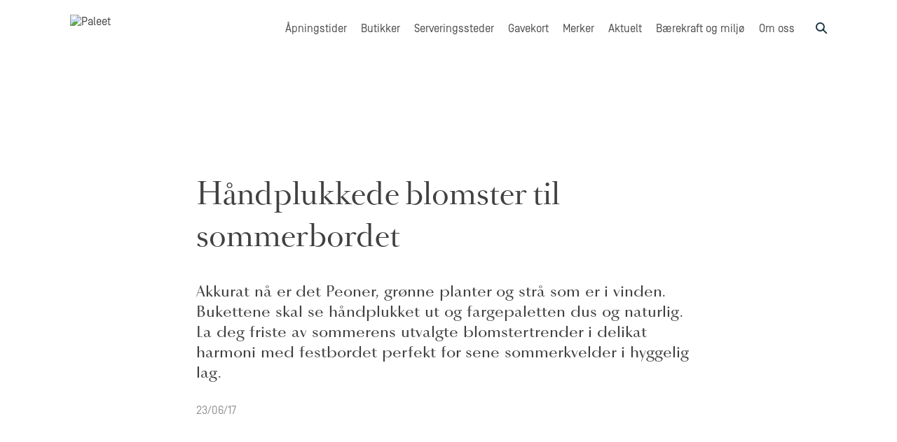

--- FILE ---
content_type: text/html; charset=UTF-8
request_url: https://paleet.no/handplukkede-blomster-til-sommerbordet/
body_size: 14064
content:
<!DOCTYPE html>
<html lang="nb-NO">

<head>
    <meta charset="UTF-8">
    <meta name="viewport" content="width=device-width, initial-scale=1">
    <link rel="profile" href="http://gmpg.org/xfn/11">

    
            <script>
            (function(w, d, s, l, i) {
                w[l] = w[l] || [];
                w[l].push({
                    'gtm.start': new Date().getTime(),
                    event: 'gtm.js'
                });
                var f = d.getElementsByTagName(s)[0],
                    j = d.createElement(s),
                    dl = l != 'dataLayer' ? '&l=' + l : '';
                j.async = true;
                j.src = 'https://www.googletagmanager.com/gtm.js?id=' + i + dl;
                f.parentNode.insertBefore(j, f);
            })(window, document, 'script', 'dataLayer', 'GTM-K4CLSMK');
        </script>
    
    <script>
        (function(d) {
            var config = {
                    kitId: '',
                    scriptTimeout: 3000,
                    async: true
                },
                h = d.documentElement,
                t = setTimeout(function() {
                    h.className = h.className.replace(/\bwf-loading\b/g, "") + " wf-inactive";
                }, config.scriptTimeout),
                tk = d.createElement("script"),
                f = false,
                s = d.getElementsByTagName("script")[0],
                a;
            h.className += " wf-loading";
            tk.src = 'https://use.typekit.net/' + config.kitId + '.js';
            tk.async = true;
            tk.onload = tk.onreadystatechange = function() {
                a = this.readyState;
                if (f || a && a != "complete" && a != "loaded") return;
                f = true;
                clearTimeout(t);
                try {
                    Typekit.load(config)
                } catch (e) {}
            };
            s.parentNode.insertBefore(tk, s)
        })(document);
    </script>


    <!-- Schema.org Byporten -->

    
    <meta name='robots' content='index, follow, max-image-preview:large, max-snippet:-1, max-video-preview:-1' />
<script id="cookieyes" type="text/javascript" src="https://cdn-cookieyes.com/client_data/92ef8bd57e52024ee199257c/script.js"></script>
	<!-- This site is optimized with the Yoast SEO plugin v26.8 - https://yoast.com/product/yoast-seo-wordpress/ -->
	<title>Håndplukkede blomster til sommerbordet - Paleet</title>
	<meta name="description" content="La deg friste av sommerens utvalgte blomstertrender i delikat harmoni med festbordet perfekt for sene sommerkvelder i hyggelig lag." />
	<link rel="canonical" href="https://paleet.no/handplukkede-blomster-til-sommerbordet/" />
	<meta property="og:locale" content="nb_NO" />
	<meta property="og:type" content="article" />
	<meta property="og:title" content="Håndplukkede blomster til sommerbordet - Paleet" />
	<meta property="og:description" content="La deg friste av sommerens utvalgte blomstertrender i delikat harmoni med festbordet perfekt for sene sommerkvelder i hyggelig lag." />
	<meta property="og:url" content="https://paleet.no/handplukkede-blomster-til-sommerbordet/" />
	<meta property="og:site_name" content="Paleet" />
	<meta property="article:published_time" content="2017-06-23T09:05:01+00:00" />
	<meta property="article:modified_time" content="2022-02-09T14:05:33+00:00" />
	<meta property="og:image" content="https://paleet.no/wp-content/uploads/sites/8/2021/09/floriss1-1024x768-1.jpg" />
	<meta property="og:image:width" content="1024" />
	<meta property="og:image:height" content="768" />
	<meta property="og:image:type" content="image/jpeg" />
	<meta name="author" content="anette" />
	<meta name="twitter:card" content="summary_large_image" />
	<meta name="twitter:label1" content="Skrevet av" />
	<meta name="twitter:data1" content="anette" />
	<script type="application/ld+json" class="yoast-schema-graph">{"@context":"https://schema.org","@graph":[{"@type":"Article","@id":"https://paleet.no/handplukkede-blomster-til-sommerbordet/#article","isPartOf":{"@id":"https://paleet.no/handplukkede-blomster-til-sommerbordet/"},"author":{"name":"anette","@id":"https://paleet.no/#/schema/person/25015eda392f4ded071d4bce2406f299"},"headline":"Håndplukkede blomster til sommerbordet","datePublished":"2017-06-23T09:05:01+00:00","dateModified":"2022-02-09T14:05:33+00:00","mainEntityOfPage":{"@id":"https://paleet.no/handplukkede-blomster-til-sommerbordet/"},"wordCount":5,"publisher":{"@id":"https://paleet.no/#organization"},"image":{"@id":"https://paleet.no/handplukkede-blomster-til-sommerbordet/#primaryimage"},"thumbnailUrl":"https://paleet.no/wp-content/uploads/sites/8/2021/09/floriss1-1024x768-1.jpg","keywords":["blomster","borddekking","dekk bord","floriss","paleet","pynt","sommerbuketter"],"articleSection":["Livsstil"],"inLanguage":"nb-NO"},{"@type":"WebPage","@id":"https://paleet.no/handplukkede-blomster-til-sommerbordet/","url":"https://paleet.no/handplukkede-blomster-til-sommerbordet/","name":"Håndplukkede blomster til sommerbordet - Paleet","isPartOf":{"@id":"https://paleet.no/#website"},"primaryImageOfPage":{"@id":"https://paleet.no/handplukkede-blomster-til-sommerbordet/#primaryimage"},"image":{"@id":"https://paleet.no/handplukkede-blomster-til-sommerbordet/#primaryimage"},"thumbnailUrl":"https://paleet.no/wp-content/uploads/sites/8/2021/09/floriss1-1024x768-1.jpg","datePublished":"2017-06-23T09:05:01+00:00","dateModified":"2022-02-09T14:05:33+00:00","description":"La deg friste av sommerens utvalgte blomstertrender i delikat harmoni med festbordet perfekt for sene sommerkvelder i hyggelig lag.","breadcrumb":{"@id":"https://paleet.no/handplukkede-blomster-til-sommerbordet/#breadcrumb"},"inLanguage":"nb-NO","potentialAction":[{"@type":"ReadAction","target":["https://paleet.no/handplukkede-blomster-til-sommerbordet/"]}]},{"@type":"ImageObject","inLanguage":"nb-NO","@id":"https://paleet.no/handplukkede-blomster-til-sommerbordet/#primaryimage","url":"https://paleet.no/wp-content/uploads/sites/8/2021/09/floriss1-1024x768-1.jpg","contentUrl":"https://paleet.no/wp-content/uploads/sites/8/2021/09/floriss1-1024x768-1.jpg","width":1024,"height":768},{"@type":"BreadcrumbList","@id":"https://paleet.no/handplukkede-blomster-til-sommerbordet/#breadcrumb","itemListElement":[{"@type":"ListItem","position":1,"name":"Home","item":"https://paleet.no/"},{"@type":"ListItem","position":2,"name":"Aktuelt","item":"https://paleet.no/aktuelt/"},{"@type":"ListItem","position":3,"name":"Håndplukkede blomster til sommerbordet"}]},{"@type":"WebSite","@id":"https://paleet.no/#website","url":"https://paleet.no/","name":"Paleet","description":"Just another KLP Sites site","publisher":{"@id":"https://paleet.no/#organization"},"potentialAction":[{"@type":"SearchAction","target":{"@type":"EntryPoint","urlTemplate":"https://paleet.no/?s={search_term_string}"},"query-input":{"@type":"PropertyValueSpecification","valueRequired":true,"valueName":"search_term_string"}}],"inLanguage":"nb-NO"},{"@type":"Organization","@id":"https://paleet.no/#organization","name":"Paleet","url":"https://paleet.no/","logo":{"@type":"ImageObject","inLanguage":"nb-NO","@id":"https://paleet.no/#/schema/logo/image/","url":"https://paleet.no/wp-content/uploads/sites/8/2021/04/logo_small.svg","contentUrl":"https://paleet.no/wp-content/uploads/sites/8/2021/04/logo_small.svg","caption":"Paleet"},"image":{"@id":"https://paleet.no/#/schema/logo/image/"}},{"@type":"Person","@id":"https://paleet.no/#/schema/person/25015eda392f4ded071d4bce2406f299","name":"anette","image":{"@type":"ImageObject","inLanguage":"nb-NO","@id":"https://paleet.no/#/schema/person/image/","url":"https://secure.gravatar.com/avatar/3aff971993645736ea73f7f9a78d8393f74bfd095d16ddd85c429ed3ecf96e63?s=96&d=mm&r=g","contentUrl":"https://secure.gravatar.com/avatar/3aff971993645736ea73f7f9a78d8393f74bfd095d16ddd85c429ed3ecf96e63?s=96&d=mm&r=g","caption":"anette"},"url":"https://paleet.no/author/anette/"}]}</script>
	<!-- / Yoast SEO plugin. -->


<link rel='dns-prefetch' href='//paleet.no' />
<link rel="alternate" type="application/rss+xml" title="Paleet &raquo; strøm" href="https://paleet.no/feed/" />
<link rel="alternate" type="application/rss+xml" title="Paleet &raquo; kommentarstrøm" href="https://paleet.no/comments/feed/" />
<style id='wp-img-auto-sizes-contain-inline-css' type='text/css'>
img:is([sizes=auto i],[sizes^="auto," i]){contain-intrinsic-size:3000px 1500px}
/*# sourceURL=wp-img-auto-sizes-contain-inline-css */
</style>
<link rel='stylesheet' id='sbi_styles-css' href='https://paleet.no/wp-content/plugins/instagram-feed/css/sbi-styles.min.css?ver=6.10.0' type='text/css' media='all' />
<style id='classic-theme-styles-inline-css' type='text/css'>
/*! This file is auto-generated */
.wp-block-button__link{color:#fff;background-color:#32373c;border-radius:9999px;box-shadow:none;text-decoration:none;padding:calc(.667em + 2px) calc(1.333em + 2px);font-size:1.125em}.wp-block-file__button{background:#32373c;color:#fff;text-decoration:none}
/*# sourceURL=/wp-includes/css/classic-themes.min.css */
</style>
<link rel='shortlink' href='https://paleet.no/?p=1045' />
<style>
    html {
      touch-action: manipulation;
    }
  </style><script type="text/javascript">
           var ajaxurl = "https://paleet.no/wp-admin/admin-ajax.php";
         </script>    
    
    <link rel="stylesheet" href="https://paleet.no/wp-content/themes/Kodeks-WP-theme/css/app.css">
    <link rel="stylesheet" href="https://paleet.no/wp-content/themes/Kodeks-WP-theme/css/changes.css">

            <style>
            .menu-overlay {
height: 100vh !important;
overflow-y: auto;
}

[data-site="paleet"] header .menu-overlay ul {
height: auto !important;
}        </style>
    
    <style>
        header {
            z-index: 99;
        }

        .gallery .flexslider .flex-navigation {
            width: calc(100% - 40px);
            margin: 0;
            translate: 0 -50%;
            bottom: auto;
            left: 20px;
            top: 50%;
            display: grid;
            grid-auto-flow: column;
            align-content: center;
            align-items: center;
            justify-content: space-between;
        }

        .gallery .flexslider .flex-navigation a {
            background: #fff;
        }

        .gallery .flexslider .flex-navigation a span::before {
            color: #000 !important;
        }

    </style>

        <script src="https://paleet.no/wp-content/themes/Kodeks-WP-theme/js/app.min.js"></script>


    


    



<style id='global-styles-inline-css' type='text/css'>
:root{--wp--preset--aspect-ratio--square: 1;--wp--preset--aspect-ratio--4-3: 4/3;--wp--preset--aspect-ratio--3-4: 3/4;--wp--preset--aspect-ratio--3-2: 3/2;--wp--preset--aspect-ratio--2-3: 2/3;--wp--preset--aspect-ratio--16-9: 16/9;--wp--preset--aspect-ratio--9-16: 9/16;--wp--preset--color--black: #000000;--wp--preset--color--cyan-bluish-gray: #abb8c3;--wp--preset--color--white: #ffffff;--wp--preset--color--pale-pink: #f78da7;--wp--preset--color--vivid-red: #cf2e2e;--wp--preset--color--luminous-vivid-orange: #ff6900;--wp--preset--color--luminous-vivid-amber: #fcb900;--wp--preset--color--light-green-cyan: #7bdcb5;--wp--preset--color--vivid-green-cyan: #00d084;--wp--preset--color--pale-cyan-blue: #8ed1fc;--wp--preset--color--vivid-cyan-blue: #0693e3;--wp--preset--color--vivid-purple: #9b51e0;--wp--preset--gradient--vivid-cyan-blue-to-vivid-purple: linear-gradient(135deg,rgb(6,147,227) 0%,rgb(155,81,224) 100%);--wp--preset--gradient--light-green-cyan-to-vivid-green-cyan: linear-gradient(135deg,rgb(122,220,180) 0%,rgb(0,208,130) 100%);--wp--preset--gradient--luminous-vivid-amber-to-luminous-vivid-orange: linear-gradient(135deg,rgb(252,185,0) 0%,rgb(255,105,0) 100%);--wp--preset--gradient--luminous-vivid-orange-to-vivid-red: linear-gradient(135deg,rgb(255,105,0) 0%,rgb(207,46,46) 100%);--wp--preset--gradient--very-light-gray-to-cyan-bluish-gray: linear-gradient(135deg,rgb(238,238,238) 0%,rgb(169,184,195) 100%);--wp--preset--gradient--cool-to-warm-spectrum: linear-gradient(135deg,rgb(74,234,220) 0%,rgb(151,120,209) 20%,rgb(207,42,186) 40%,rgb(238,44,130) 60%,rgb(251,105,98) 80%,rgb(254,248,76) 100%);--wp--preset--gradient--blush-light-purple: linear-gradient(135deg,rgb(255,206,236) 0%,rgb(152,150,240) 100%);--wp--preset--gradient--blush-bordeaux: linear-gradient(135deg,rgb(254,205,165) 0%,rgb(254,45,45) 50%,rgb(107,0,62) 100%);--wp--preset--gradient--luminous-dusk: linear-gradient(135deg,rgb(255,203,112) 0%,rgb(199,81,192) 50%,rgb(65,88,208) 100%);--wp--preset--gradient--pale-ocean: linear-gradient(135deg,rgb(255,245,203) 0%,rgb(182,227,212) 50%,rgb(51,167,181) 100%);--wp--preset--gradient--electric-grass: linear-gradient(135deg,rgb(202,248,128) 0%,rgb(113,206,126) 100%);--wp--preset--gradient--midnight: linear-gradient(135deg,rgb(2,3,129) 0%,rgb(40,116,252) 100%);--wp--preset--font-size--small: 13px;--wp--preset--font-size--medium: 20px;--wp--preset--font-size--large: 36px;--wp--preset--font-size--x-large: 42px;--wp--preset--spacing--20: 0.44rem;--wp--preset--spacing--30: 0.67rem;--wp--preset--spacing--40: 1rem;--wp--preset--spacing--50: 1.5rem;--wp--preset--spacing--60: 2.25rem;--wp--preset--spacing--70: 3.38rem;--wp--preset--spacing--80: 5.06rem;--wp--preset--shadow--natural: 6px 6px 9px rgba(0, 0, 0, 0.2);--wp--preset--shadow--deep: 12px 12px 50px rgba(0, 0, 0, 0.4);--wp--preset--shadow--sharp: 6px 6px 0px rgba(0, 0, 0, 0.2);--wp--preset--shadow--outlined: 6px 6px 0px -3px rgb(255, 255, 255), 6px 6px rgb(0, 0, 0);--wp--preset--shadow--crisp: 6px 6px 0px rgb(0, 0, 0);}:where(.is-layout-flex){gap: 0.5em;}:where(.is-layout-grid){gap: 0.5em;}body .is-layout-flex{display: flex;}.is-layout-flex{flex-wrap: wrap;align-items: center;}.is-layout-flex > :is(*, div){margin: 0;}body .is-layout-grid{display: grid;}.is-layout-grid > :is(*, div){margin: 0;}:where(.wp-block-columns.is-layout-flex){gap: 2em;}:where(.wp-block-columns.is-layout-grid){gap: 2em;}:where(.wp-block-post-template.is-layout-flex){gap: 1.25em;}:where(.wp-block-post-template.is-layout-grid){gap: 1.25em;}.has-black-color{color: var(--wp--preset--color--black) !important;}.has-cyan-bluish-gray-color{color: var(--wp--preset--color--cyan-bluish-gray) !important;}.has-white-color{color: var(--wp--preset--color--white) !important;}.has-pale-pink-color{color: var(--wp--preset--color--pale-pink) !important;}.has-vivid-red-color{color: var(--wp--preset--color--vivid-red) !important;}.has-luminous-vivid-orange-color{color: var(--wp--preset--color--luminous-vivid-orange) !important;}.has-luminous-vivid-amber-color{color: var(--wp--preset--color--luminous-vivid-amber) !important;}.has-light-green-cyan-color{color: var(--wp--preset--color--light-green-cyan) !important;}.has-vivid-green-cyan-color{color: var(--wp--preset--color--vivid-green-cyan) !important;}.has-pale-cyan-blue-color{color: var(--wp--preset--color--pale-cyan-blue) !important;}.has-vivid-cyan-blue-color{color: var(--wp--preset--color--vivid-cyan-blue) !important;}.has-vivid-purple-color{color: var(--wp--preset--color--vivid-purple) !important;}.has-black-background-color{background-color: var(--wp--preset--color--black) !important;}.has-cyan-bluish-gray-background-color{background-color: var(--wp--preset--color--cyan-bluish-gray) !important;}.has-white-background-color{background-color: var(--wp--preset--color--white) !important;}.has-pale-pink-background-color{background-color: var(--wp--preset--color--pale-pink) !important;}.has-vivid-red-background-color{background-color: var(--wp--preset--color--vivid-red) !important;}.has-luminous-vivid-orange-background-color{background-color: var(--wp--preset--color--luminous-vivid-orange) !important;}.has-luminous-vivid-amber-background-color{background-color: var(--wp--preset--color--luminous-vivid-amber) !important;}.has-light-green-cyan-background-color{background-color: var(--wp--preset--color--light-green-cyan) !important;}.has-vivid-green-cyan-background-color{background-color: var(--wp--preset--color--vivid-green-cyan) !important;}.has-pale-cyan-blue-background-color{background-color: var(--wp--preset--color--pale-cyan-blue) !important;}.has-vivid-cyan-blue-background-color{background-color: var(--wp--preset--color--vivid-cyan-blue) !important;}.has-vivid-purple-background-color{background-color: var(--wp--preset--color--vivid-purple) !important;}.has-black-border-color{border-color: var(--wp--preset--color--black) !important;}.has-cyan-bluish-gray-border-color{border-color: var(--wp--preset--color--cyan-bluish-gray) !important;}.has-white-border-color{border-color: var(--wp--preset--color--white) !important;}.has-pale-pink-border-color{border-color: var(--wp--preset--color--pale-pink) !important;}.has-vivid-red-border-color{border-color: var(--wp--preset--color--vivid-red) !important;}.has-luminous-vivid-orange-border-color{border-color: var(--wp--preset--color--luminous-vivid-orange) !important;}.has-luminous-vivid-amber-border-color{border-color: var(--wp--preset--color--luminous-vivid-amber) !important;}.has-light-green-cyan-border-color{border-color: var(--wp--preset--color--light-green-cyan) !important;}.has-vivid-green-cyan-border-color{border-color: var(--wp--preset--color--vivid-green-cyan) !important;}.has-pale-cyan-blue-border-color{border-color: var(--wp--preset--color--pale-cyan-blue) !important;}.has-vivid-cyan-blue-border-color{border-color: var(--wp--preset--color--vivid-cyan-blue) !important;}.has-vivid-purple-border-color{border-color: var(--wp--preset--color--vivid-purple) !important;}.has-vivid-cyan-blue-to-vivid-purple-gradient-background{background: var(--wp--preset--gradient--vivid-cyan-blue-to-vivid-purple) !important;}.has-light-green-cyan-to-vivid-green-cyan-gradient-background{background: var(--wp--preset--gradient--light-green-cyan-to-vivid-green-cyan) !important;}.has-luminous-vivid-amber-to-luminous-vivid-orange-gradient-background{background: var(--wp--preset--gradient--luminous-vivid-amber-to-luminous-vivid-orange) !important;}.has-luminous-vivid-orange-to-vivid-red-gradient-background{background: var(--wp--preset--gradient--luminous-vivid-orange-to-vivid-red) !important;}.has-very-light-gray-to-cyan-bluish-gray-gradient-background{background: var(--wp--preset--gradient--very-light-gray-to-cyan-bluish-gray) !important;}.has-cool-to-warm-spectrum-gradient-background{background: var(--wp--preset--gradient--cool-to-warm-spectrum) !important;}.has-blush-light-purple-gradient-background{background: var(--wp--preset--gradient--blush-light-purple) !important;}.has-blush-bordeaux-gradient-background{background: var(--wp--preset--gradient--blush-bordeaux) !important;}.has-luminous-dusk-gradient-background{background: var(--wp--preset--gradient--luminous-dusk) !important;}.has-pale-ocean-gradient-background{background: var(--wp--preset--gradient--pale-ocean) !important;}.has-electric-grass-gradient-background{background: var(--wp--preset--gradient--electric-grass) !important;}.has-midnight-gradient-background{background: var(--wp--preset--gradient--midnight) !important;}.has-small-font-size{font-size: var(--wp--preset--font-size--small) !important;}.has-medium-font-size{font-size: var(--wp--preset--font-size--medium) !important;}.has-large-font-size{font-size: var(--wp--preset--font-size--large) !important;}.has-x-large-font-size{font-size: var(--wp--preset--font-size--x-large) !important;}
/*# sourceURL=global-styles-inline-css */
</style>
</head>

<body class="wp-singular post-template-default single single-post postid-1045 single-format-standard wp-custom-logo wp-theme-Kodeks-WP-theme" id="top" data-site="paleet">
    <!--

single.php-->

            <noscript>
            <iframe src="https://www.googletagmanager.com/ns.html?id=GTM-K4CLSMK" height="0" width="0" style="display:none;visibility:hidden"></iframe>
        </noscript>
    
    

    
    <header >

        
            <div class="grid-container">
                <div class="grid-x align-justify">
                                        <a href="https://paleet.no" class="logo paleet">
                                                    <img src="https://paleet.no/wp-content/uploads/sites/8/2021/04/logo_small.svg" alt="Paleet" />
                                            </a>


                    
                        <div class="grid-x align-top">
                                                                                        <ul id="menu-main-menu" class="menu hide-for-small-only"><li id="menu-item-78" class="menu-item menu-item-type-post_type menu-item-object-page menu-item-78"><a href="https://paleet.no/apningstider-paleet-butikker-serveringssteder/">Åpningstider</a></li>
<li id="menu-item-80" class="menu-item menu-item-type-taxonomy menu-item-object-shops-tax menu-item-80"><a href="https://paleet.no/butikker/kategori/butikker/">Butikker</a></li>
<li id="menu-item-81" class="menu-item menu-item-type-taxonomy menu-item-object-shops-tax menu-item-81"><a href="https://paleet.no/butikker/kategori/serveringssteder/">Serveringssteder</a></li>
<li id="menu-item-4524" class="menu-item menu-item-type-custom menu-item-object-custom menu-item-4524"><a target="_blank" href="https://paleet.webshop.microlog.no/">Gavekort</a></li>
<li id="menu-item-138" class="menu-item menu-item-type-post_type_archive menu-item-object-brands menu-item-138"><a href="https://paleet.no/merker/">Merker</a></li>
<li id="menu-item-77" class="menu-item menu-item-type-post_type menu-item-object-page current_page_parent menu-item-77"><a href="https://paleet.no/aktuelt/">Aktuelt</a></li>
<li id="menu-item-3213" class="menu-item menu-item-type-taxonomy menu-item-object-category menu-item-3213"><a href="https://paleet.no/category/baerekraft/">Bærekraft og miljø</a></li>
<li id="menu-item-79" class="menu-item menu-item-type-post_type menu-item-object-page menu-item-79"><a href="https://paleet.no/om-senteret/">Om oss</a></li>
</ul>                            
                                                            <div class="search-toggle"><span class="icon-magnifier"></span></div>
                            
                                                            <div class="menu-toggle"><span class="icon-menu"></span></div>
                            
                        </div>

                    

                </div>
            </div>

            <div class="menu-overlay">

                <ul id="menu-footer-menu" class="menu"><li id="menu-item-84" class="menu-item menu-item-type-post_type menu-item-object-page menu-item-84"><a href="https://paleet.no/apningstider-paleet-butikker-serveringssteder/">Åpningstider</a></li>
<li id="menu-item-86" class="menu-item menu-item-type-taxonomy menu-item-object-shops-tax menu-item-86"><a href="https://paleet.no/butikker/kategori/butikker/">Butikker</a></li>
<li id="menu-item-87" class="menu-item menu-item-type-taxonomy menu-item-object-shops-tax menu-item-87"><a href="https://paleet.no/butikker/kategori/serveringssteder/">Serveringssteder</a></li>
<li id="menu-item-4525" class="menu-item menu-item-type-custom menu-item-object-custom menu-item-4525"><a target="_blank" href="https://paleet.webshop.microlog.no/">Gavekort</a></li>
<li id="menu-item-137" class="menu-item menu-item-type-post_type_archive menu-item-object-brands menu-item-137"><a href="https://paleet.no/merker/">Merker</a></li>
<li id="menu-item-1462" class="menu-item menu-item-type-post_type menu-item-object-page menu-item-1462"><a href="https://paleet.no/ledige-stillinger/">Ledige stillinger</a></li>
<li id="menu-item-1600" class="menu-item menu-item-type-post_type menu-item-object-page menu-item-1600"><a href="https://paleet.no/gavekort-paleet-gave/">Om gavekort</a></li>
<li id="menu-item-83" class="menu-item menu-item-type-post_type menu-item-object-page current_page_parent menu-item-83"><a href="https://paleet.no/aktuelt/">Aktuelt</a></li>
<li id="menu-item-1726" class="menu-item menu-item-type-post_type menu-item-object-post menu-item-1726"><a href="https://paleet.no/motta-nyheter-fra-paleet/">Motta nyheter fra Paleet</a></li>
<li id="menu-item-1628" class="menu-item menu-item-type-post_type menu-item-object-page menu-item-1628"><a href="https://paleet.no/personvern/">Personvern</a></li>
<li id="menu-item-1629" class="menu-item menu-item-type-post_type menu-item-object-page menu-item-1629"><a href="https://paleet.no/informasjonskapsler/">Lokal lagring og informasjonskapsler (cookies)</a></li>
<li id="menu-item-85" class="menu-item menu-item-type-post_type menu-item-object-page menu-item-85"><a href="https://paleet.no/om-senteret/">Om oss</a></li>
<li id="menu-item-1721" class="menu-item menu-item-type-post_type menu-item-object-page menu-item-1721"><a href="https://paleet.no/kontakt-oss/">Kontakt oss</a></li>
<li id="menu-item-1536" class="menu-item menu-item-type-post_type menu-item-object-page menu-item-1536"><a href="https://paleet.no/english/">English</a></li>
</ul>
                                    <div class="icon-cross"></div>
                
                
            </div>

            <div class="search-overlay">
                <div class="grid-container grid-container grid-x align-middle align-right">
                    <form role="search" method="get" class="search-form" action="https://paleet.no/">
    <label>
        <input type="search" autocomplete="off" class="search-field"
            placeholder="Søk"
            value="" name="s"
            title="Søk etter..." />
    </label>
    <input type="submit" class="search-submit"
        value="Søk" />
</form>
                    <div class="icon-cross"></div>
                </div>
            </div>

            </header>
   
    
<section class="title">

    <div class="grid-container grid-x align-center">

        <div class="small-12 medium-8">

            <h1>Håndplukkede blomster til sommerbordet</h1>
                        <p class="lead">Akkurat nå er det Peoner, grønne planter og strå som er i vinden. Bukettene skal se håndplukket ut og fargepaletten dus og naturlig. La deg friste av sommerens utvalgte blomstertrender i delikat harmoni med festbordet perfekt for sene sommerkvelder i hyggelig lag.</p>
                                    <p class="meta-stuff">

                                <span>23/06/17</span>
                                                    <span>
                                    </span>
                                                <span></span>
                            </p>
                    </div>

        
        
    </div>

</section>



<section class="images">
    <div class="grid-container grid-x align-center">
        <div class="small-12 medium-10">
            
<section class="gallery ">
      <div class="flexslider">
      <ul class="slides">

        
          <li>
            <div class="img-wrapper">

              
                <img width="1024" height="768" src="https://paleet.no/wp-content/uploads/sites/8/2021/09/floriss6-1024x768-1.jpg" class="attachment-full size-full" alt="" decoding="async" fetchpriority="high" srcset="https://paleet.no/wp-content/uploads/sites/8/2021/09/floriss6-1024x768-1.jpg 1024w, https://paleet.no/wp-content/uploads/sites/8/2021/09/floriss6-1024x768-1-300x225.jpg 300w, https://paleet.no/wp-content/uploads/sites/8/2021/09/floriss6-1024x768-1-768x576.jpg 768w" sizes="(max-width: 1024px) 100vw, 1024px" />
              
              <div class="caption grid-container">
                              </div>

            </div>

          </li>

        
      </ul>

      <div class="grid-container flex-navigation">
                  <a href="#" class="flex-prev"><span class="icon-arrow"></span></a>
          <a href="#" class="flex-next"><span class="icon-arrow"></span></a>
              </div>
    </div>
  
  <style>
    .gallery .flexslider .flex-navigation {
      pointer-events: none;
    }
    .gallery .flexslider .flex-navigation a {
      pointer-events: auto;
    }
  </style>
</section>        </div>
    </div>
</section>






<section class="quote">
    <div class="grid-container grid-x align-center">

        <div class="small-12 medium-8">

            <blockquote>&laquo;Litt ujevne høyder og sesongens sommerstrå gir en håndplukket følelse til buketten din.&raquo;</blockquote>
            <cite>— Kristin Resløkken Halstvedt, Floriss</cite>
        </div>
    </div>
</section>






<section class="images">
    <div class="grid-container grid-x align-center">
        <div class="small-12 medium-10">
            
<section class="gallery ">
      <div class="flexslider">
      <ul class="slides">

        
          <li>
            <div class="img-wrapper">

              
                <img width="1280" height="720" src="https://paleet.no/wp-content/uploads/sites/8/2021/09/floriss-kristin.jpg" class="attachment-full size-full" alt="" decoding="async" srcset="https://paleet.no/wp-content/uploads/sites/8/2021/09/floriss-kristin.jpg 1280w, https://paleet.no/wp-content/uploads/sites/8/2021/09/floriss-kristin-300x169.jpg 300w, https://paleet.no/wp-content/uploads/sites/8/2021/09/floriss-kristin-1024x576.jpg 1024w, https://paleet.no/wp-content/uploads/sites/8/2021/09/floriss-kristin-768x432.jpg 768w" sizes="(max-width: 1280px) 100vw, 1280px" />
              
              <div class="caption grid-container">
                              </div>

            </div>

          </li>

        
      </ul>

      <div class="grid-container flex-navigation">
                  <a href="#" class="flex-prev"><span class="icon-arrow"></span></a>
          <a href="#" class="flex-next"><span class="icon-arrow"></span></a>
              </div>
    </div>
  
  <style>
    .gallery .flexslider .flex-navigation {
      pointer-events: none;
    }
    .gallery .flexslider .flex-navigation a {
      pointer-events: auto;
    }
  </style>
</section>        </div>
    </div>
</section>





<section class="text">
    <div class="grid-container grid-x align-center">

        <div class="small-12 medium-8">

            <p><strong>Grønne fingre</strong></p>
<p>Hun er blomsterdekoratørmester og har jobbet med blomster siden hun var 16 år. At hun skulle drive med blomster har hun visst siden hun var liten og stjal nøye utvalgte blomster fra naboens hage for å gi til foreldrene sine.</p>
<p>Nå står Kristin og plukker ut nøye utvalgte blomster fra sin egen butikk. Hun er bestemt og varsom i bevegelsene samtidig. Hun vet hva hun liker, hva hun ser for seg, men uten at denne selvsikkerheten går utover blomstenes skjøre utforming.</p>
<p><em>– Det er høysesong for Peoner nå. Akkurat nå, faktisk. Vi får våre fra Nederland. Det avhenger jo av temperatur hvor lang og tilgjengelig sesongen til de ulike blomstene er, noe som jo er ekstra fint med blomsterfaget. Det er levende ting vi jobber med.</em></p>
<p>Kristin har valgt ut flere bunker med ulike blomster. Paletten er romantisk og delikat. Det duse rosa fra Peonene blandes med litt røffere grønt og klassikeren Eucalyptus på disken.</p>
<p><em>– Jeg bruker mye Eucalyptus. Faktisk tror jeg generelt alltid det lukter litt Eucalyptus av fingrene mine. </em></p>
<div class="post-image-wrapper">
<div class="post-image"></div>
</div>

        </div>
    </div>
</section> 





<section class="images">
    <div class="grid-container grid-x align-center">
        <div class="small-12 medium-10">
            
<section class="gallery ">
      <div class="flexslider">
      <ul class="slides">

        
          <li>
            <div class="img-wrapper">

              
                <img width="1024" height="1024" src="https://paleet.no/wp-content/uploads/sites/8/2021/09/floriss3-1024x1024-1.jpg" class="attachment-full size-full" alt="" decoding="async" srcset="https://paleet.no/wp-content/uploads/sites/8/2021/09/floriss3-1024x1024-1.jpg 1024w, https://paleet.no/wp-content/uploads/sites/8/2021/09/floriss3-1024x1024-1-300x300.jpg 300w, https://paleet.no/wp-content/uploads/sites/8/2021/09/floriss3-1024x1024-1-150x150.jpg 150w, https://paleet.no/wp-content/uploads/sites/8/2021/09/floriss3-1024x1024-1-768x768.jpg 768w" sizes="(max-width: 1024px) 100vw, 1024px" />
              
              <div class="caption grid-container">
                              </div>

            </div>

          </li>

        
      </ul>

      <div class="grid-container flex-navigation">
                  <a href="#" class="flex-prev"><span class="icon-arrow"></span></a>
          <a href="#" class="flex-next"><span class="icon-arrow"></span></a>
              </div>
    </div>
  
  <style>
    .gallery .flexslider .flex-navigation {
      pointer-events: none;
    }
    .gallery .flexslider .flex-navigation a {
      pointer-events: auto;
    }
  </style>
</section>        </div>
    </div>
</section>





<section class="text">
    <div class="grid-container grid-x align-center">

        <div class="small-12 medium-8">

            <p><strong>Å binde en spiral – slik gjør du det</strong></p>
<ol>
<li><em>Finn frem en ren vase i passe høyde. Skal du ha den på matbordet bør du huske at buketten aldri bør være høyere enn at du ser personen som sitter overfor deg</em></li>
<li><em>Ha næring i vannet. Hos oss får du alltid 2 poser næring med deg slik at du kan friske opp med ny næring når du skifter vann etter 4-5 dager</em></li>
<li><em>Rens vekk alle blader fra stilken slik at det kun er nakne stilker i vann. Dette for å hindre unødvendig bakteriedannelse og grumsete vann. Rens gjerne alle blomstene før du går i gang med bindingen</em></li>
<li><em>Kryss blomstene over hverandre i passe høyde i forhold til vasen og sittehøyde. Fortsett med dette til du har en stor nok bukett. For et tilfeldig uttrykk varier høydene på blomstene litt </em></li>
<li><em>Avslutt gjerne med noe grønt. Dette gir buketten din mer volum</em></li>
<li><em>Hold buketten fast med en hånd mens du skrått kutter av stilkene i samme høyde med en plantekniv</em></li>
<li><em>Når du skal binde snurrer du tråd rundt buketten et par ganger og knyter en stam knute. Skal du sette dem rett i vase trengs ikke knyting</em></li>
<li><em>Et hot sommertips er å stikke noen strå inn i buketten for å tilføre litt ekstra volum og ordentlig sommerfølelse</em></li>
</ol>

        </div>
    </div>
</section> 





<section class="images">
    <div class="grid-container grid-x align-center">
        <div class="small-12 medium-10">
            
<section class="gallery ">
      <div class="flexslider">
      <ul class="slides">

        
          <li>
            <div class="img-wrapper">

              
                <img width="1024" height="589" src="https://paleet.no/wp-content/uploads/sites/8/2021/09/floriss8-1024x589-1.jpg" class="attachment-full size-full" alt="" decoding="async" loading="lazy" srcset="https://paleet.no/wp-content/uploads/sites/8/2021/09/floriss8-1024x589-1.jpg 1024w, https://paleet.no/wp-content/uploads/sites/8/2021/09/floriss8-1024x589-1-300x173.jpg 300w, https://paleet.no/wp-content/uploads/sites/8/2021/09/floriss8-1024x589-1-768x442.jpg 768w" sizes="auto, (max-width: 1024px) 100vw, 1024px" />
              
              <div class="caption grid-container">
                              </div>

            </div>

          </li>

        
      </ul>

      <div class="grid-container flex-navigation">
                  <a href="#" class="flex-prev"><span class="icon-arrow"></span></a>
          <a href="#" class="flex-next"><span class="icon-arrow"></span></a>
              </div>
    </div>
  
  <style>
    .gallery .flexslider .flex-navigation {
      pointer-events: none;
    }
    .gallery .flexslider .flex-navigation a {
      pointer-events: auto;
    }
  </style>
</section>        </div>
    </div>
</section>





<section class="images">
    <div class="grid-container grid-x align-center">
        <div class="small-12 medium-10">
            
<section class="gallery ">
      <div class="flexslider">
      <ul class="slides">

        
          <li>
            <div class="img-wrapper">

              
                <img width="1024" height="768" src="https://paleet.no/wp-content/uploads/sites/8/2021/09/floriss1-1024x768-1.jpg" class="attachment-full size-full" alt="" decoding="async" loading="lazy" srcset="https://paleet.no/wp-content/uploads/sites/8/2021/09/floriss1-1024x768-1.jpg 1024w, https://paleet.no/wp-content/uploads/sites/8/2021/09/floriss1-1024x768-1-300x225.jpg 300w, https://paleet.no/wp-content/uploads/sites/8/2021/09/floriss1-1024x768-1-768x576.jpg 768w" sizes="auto, (max-width: 1024px) 100vw, 1024px" />
              
              <div class="caption grid-container">
                              </div>

            </div>

          </li>

        
      </ul>

      <div class="grid-container flex-navigation">
                  <a href="#" class="flex-prev"><span class="icon-arrow"></span></a>
          <a href="#" class="flex-next"><span class="icon-arrow"></span></a>
              </div>
    </div>
  
  <style>
    .gallery .flexslider .flex-navigation {
      pointer-events: none;
    }
    .gallery .flexslider .flex-navigation a {
      pointer-events: auto;
    }
  </style>
</section>        </div>
    </div>
</section>





<section class="text">
    <div class="grid-container grid-x align-center">

        <div class="small-12 medium-8">

            <p><strong>Franske sommervibber</strong></p>
<p>Buketten er bundet og vi går ut på det som plutselig kan minne om et blomstertorg i Sør-Europa. Kaktuser, store grønne planter og høye Hortensiaer står på rekke og rad sammen med krittvite potter mot terrazzo-gulv.</p>
<p><em>– Velkommen skal dere være! Her er det bare å slå seg løs og spør hvis det er noe.</em></p>
<p>&nbsp;</p>

        </div>
    </div>
</section> 





<section class="images">
    <div class="grid-container grid-x align-center">
        <div class="small-12 medium-10">
            
<section class="gallery ">
      <div class="flexslider">
      <ul class="slides">

        
          <li>
            <div class="img-wrapper">

              
                <img width="1024" height="768" src="https://paleet.no/wp-content/uploads/sites/8/2021/09/floriss4-1024x768-1.jpg" class="attachment-full size-full" alt="" decoding="async" loading="lazy" srcset="https://paleet.no/wp-content/uploads/sites/8/2021/09/floriss4-1024x768-1.jpg 1024w, https://paleet.no/wp-content/uploads/sites/8/2021/09/floriss4-1024x768-1-300x225.jpg 300w, https://paleet.no/wp-content/uploads/sites/8/2021/09/floriss4-1024x768-1-768x576.jpg 768w" sizes="auto, (max-width: 1024px) 100vw, 1024px" />
              
              <div class="caption grid-container">
                              </div>

            </div>

          </li>

        
      </ul>

      <div class="grid-container flex-navigation">
                  <a href="#" class="flex-prev"><span class="icon-arrow"></span></a>
          <a href="#" class="flex-next"><span class="icon-arrow"></span></a>
              </div>
    </div>
  
  <style>
    .gallery .flexslider .flex-navigation {
      pointer-events: none;
    }
    .gallery .flexslider .flex-navigation a {
      pointer-events: auto;
    }
  </style>
</section>        </div>
    </div>
</section>





<section class="text">
    <div class="grid-container grid-x align-center">

        <div class="small-12 medium-8">

            <p><strong>Personlig touch</strong></p>
<p>Sommerbuketten blir plassert midt på bordet som et naturlig midtpunkt omgitt av lysestaker og små, gjennomsiktige vaser i ulik høyde. Et tilfeldig kaos gir akkurat riktig stemning, med gjennomtenkt plass til fingermat og drikke.</p>
<p>Kristin kutter til små kvister med Eucalyptus som hun fester til serviettringene og plutselig er det som å være i Frankrike. En rustikk følelse med skandinaviske innslag av minimalisme utgjør sommerens lekreste bord. Akkurat passe nedpå og pyntet.</p>

        </div>
    </div>
</section> 





<section class="images">
    <div class="grid-container grid-x align-center">
        <div class="small-12 medium-10">
            
<section class="gallery ">
      <div class="flexslider">
      <ul class="slides">

        
          <li>
            <div class="img-wrapper">

              
                <img width="1024" height="755" src="https://paleet.no/wp-content/uploads/sites/8/2021/09/floriss5-1024x755-1.jpg" class="attachment-full size-full" alt="" decoding="async" loading="lazy" srcset="https://paleet.no/wp-content/uploads/sites/8/2021/09/floriss5-1024x755-1.jpg 1024w, https://paleet.no/wp-content/uploads/sites/8/2021/09/floriss5-1024x755-1-300x221.jpg 300w, https://paleet.no/wp-content/uploads/sites/8/2021/09/floriss5-1024x755-1-768x566.jpg 768w" sizes="auto, (max-width: 1024px) 100vw, 1024px" />
              
              <div class="caption grid-container">
                              </div>

            </div>

          </li>

        
      </ul>

      <div class="grid-container flex-navigation">
                  <a href="#" class="flex-prev"><span class="icon-arrow"></span></a>
          <a href="#" class="flex-next"><span class="icon-arrow"></span></a>
              </div>
    </div>
  
  <style>
    .gallery .flexslider .flex-navigation {
      pointer-events: none;
    }
    .gallery .flexslider .flex-navigation a {
      pointer-events: auto;
    }
  </style>
</section>        </div>
    </div>
</section>





<section class="text">
    <div class="grid-container grid-x align-center">

        <div class="small-12 medium-8">

            <h3>10 tips til et perfekt sommerbord:</h3>
<ol>
<li><em>Velg et tema, enten det går på farge eller stil</em></li>
<li><em>Sørg for at det er god nok plass rundt bordet til både dekketøy, pynt og mat</em></li>
<li><em>Blomster! Spør gjerne ekspertene hos Floriss til råds</em></li>
<li><em>Musikk som setter riktig stemning er alltid et pluss</em></li>
<li><em>Linservietter og serviettringer gir ofte et bord det lille ekstra</em></li>
<li><em>Lek med både dekketøy og ujevne høyder på detaljer og pynt</em></li>
<li><em>Husk at det alltid er hyggelig å se alle rundt bordet når du tenker blomster og pynt. Ikke la det bli for mye</em></li>
<li><em>Å la personligheten din skinne gjennom gjør alltid et bord mye finere enn om alt fokus ligger i å gjøre alt «riktig»</em></li>
<li><em>Dekker du ute kan det være en fordel å unngå duk og ting som kan fly avsted i sommerbrisen</em></li>
<li><em>Smil. Det enkleste og beste tipset i verden for en vellykket sommerfest</em></li>
</ol>

        </div>
    </div>
</section> 




<div class="end">
    <div class="grid-container grid-x align-center">

        <div class="small-12 medium-8 grid-x align-justify">

            <ul>
                                <li> Stikkord: blomster, borddekking, dekk bord, floriss, paleet, pynt, sommerbuketter</li>
                                                
            </ul>

            
            <div class="sharing">
                <span>Dele artikkel?</span>
                <ul>
                    <li><a href="https://www.facebook.com/sharer/sharer.php?u=https://paleet.no/handplukkede-blomster-til-sommerbordet/" class="facebook"><span class="icon-facebook"></span> </a></li>

                    <li><a href="https://www.linkedin.com/sharing/share-offsite/?url=https://paleet.no/handplukkede-blomster-til-sommerbordet/" class="linkedin"><span class="icon-linkedin"></span> </a></li>
                </ul>

            </div>

                    </div>
    </div>
</div>





  <footer class="wow fadeInUp " data-wow-delay=".25s">

    <div class="grid-container grid-x">

      <div class="small-11 medium-8 grid-x">

                <a class="small-12 medium-8" href="https://paleet.no" class="logo"><img src="https://paleet.no/wp-content/uploads/sites/8/2021/04/logo_small.svg" alt="Paleet" /></a>

        <div class="grid-x align-spaced footer-info small-12 medium-8">

          <div class=" small-12 medium-5">
            <h3>Åpningstider</h3>
            <ul class="">
              <li class="grid-x small-up-2 medium-up-2 large-up-2"><span class="cell">Man - fre:</span> <span class="cell">10:00 - 20:00</span></li>

              <li class="grid-x small-up-2 medium-up2 large-up-2"><span class="cell">Lør:</span> <span class="cell">10:00 - 18:00</span></li>

                          </ul>

                          <ul>
                <li>
                                                          Serveringsstedene har avvikende åpningstider                                  </li>
              </ul>
            
          </div>
          <div class="small-12 medium-4 ">
            <h3>Paleet</h3>
            Karl Johans gate 37 - 43<br />
0162 Oslo                       </div>

          <ul class="some small-10">

                                      <li><a href="https://www.instagram.com/paleet/"><span class="icon-instagram"></span></a></li>
            
            
                          <li><a href="http://www.facebook.com/paleet"><span class="icon-facebook"></span></a></li>
                      </ul>

        </div>


      </div>

      <div class="small-10 medium-4 menu-reversed">

        
                      <ul id="menu-footer-menu-1" class="menu"><li class="menu-item menu-item-type-post_type menu-item-object-page menu-item-84"><a href="https://paleet.no/apningstider-paleet-butikker-serveringssteder/">Åpningstider</a></li>
<li class="menu-item menu-item-type-taxonomy menu-item-object-shops-tax menu-item-86"><a href="https://paleet.no/butikker/kategori/butikker/">Butikker</a></li>
<li class="menu-item menu-item-type-taxonomy menu-item-object-shops-tax menu-item-87"><a href="https://paleet.no/butikker/kategori/serveringssteder/">Serveringssteder</a></li>
<li class="menu-item menu-item-type-custom menu-item-object-custom menu-item-4525"><a target="_blank" href="https://paleet.webshop.microlog.no/">Gavekort</a></li>
<li class="menu-item menu-item-type-post_type_archive menu-item-object-brands menu-item-137"><a href="https://paleet.no/merker/">Merker</a></li>
<li class="menu-item menu-item-type-post_type menu-item-object-page menu-item-1462"><a href="https://paleet.no/ledige-stillinger/">Ledige stillinger</a></li>
<li class="menu-item menu-item-type-post_type menu-item-object-page menu-item-1600"><a href="https://paleet.no/gavekort-paleet-gave/">Om gavekort</a></li>
<li class="menu-item menu-item-type-post_type menu-item-object-page current_page_parent menu-item-83"><a href="https://paleet.no/aktuelt/">Aktuelt</a></li>
<li class="menu-item menu-item-type-post_type menu-item-object-post menu-item-1726"><a href="https://paleet.no/motta-nyheter-fra-paleet/">Motta nyheter fra Paleet</a></li>
<li class="menu-item menu-item-type-post_type menu-item-object-page menu-item-1628"><a href="https://paleet.no/personvern/">Personvern</a></li>
<li class="menu-item menu-item-type-post_type menu-item-object-page menu-item-1629"><a href="https://paleet.no/informasjonskapsler/">Lokal lagring og informasjonskapsler (cookies)</a></li>
<li class="menu-item menu-item-type-post_type menu-item-object-page menu-item-85"><a href="https://paleet.no/om-senteret/">Om oss</a></li>
<li class="menu-item menu-item-type-post_type menu-item-object-page menu-item-1721"><a href="https://paleet.no/kontakt-oss/">Kontakt oss</a></li>
<li class="menu-item menu-item-type-post_type menu-item-object-page menu-item-1536"><a href="https://paleet.no/english/">English</a></li>
</ul>          
          
        
      </div>

    </div>

    <div class="footer-footer">

      <div class="grid-container grid-x align-right">

        <div class="small-12 medium-6">

          <div class="grid-x align-justify">

            <svg class="logo" xmlns="http://www.w3.org/2000/svg" viewBox="0 0 90 54.5">
              <path d="M60.12 29.302v17.7777c0 1.7002-.4744 3.016-1.431 3.9518-.9558.9347-2.4218 1.401-4.377 1.401-1.9555 0-3.4225-.4663-4.378-1.401-.9558-.9357-1.432-2.2516-1.432-3.9518V0L36.2133 4.051v2.0604c5.0475.3542 6.0402.071 6.0402 6.2504v35.6886c0 1.393-.3883 2.4717-1.1718 3.2383-.7856.7655-1.9874 1.1498-3.5885 1.1498l-.3152-.001c-.079.001.3924.001.3153.001-3.6715-.028-5.3477-2.4067-7.295-5.2587l-10.089-14.4954 5.5418-5.2568c3.1983-2.986 5.1327-5.474 9.824-5.616V19.756H19.469v2.0556c2.4155.073 3.6234.7836 3.6234 2.4878 0 1.8493-2.0604 3.6936-3.1992 4.8324L4.8288 44.3168v.4462c0 6.6798 0 7.106-4.8283 7.6745V54.5h15.989v-2.0625c-4.9034-.5684-4.9034-.9947-4.9034-7.6745v-3.6236l4.6893-4.404 6.6086 9.3065c.6393 1.0667 2.2024 3.056 2.2024 4.335 0 1.7063-1.8473 2.0605-3.8366 2.0605V54.5h50.3837v-2.0625c-4.7583-.6404-4.7583-1.0657-4.7583-7.7435v-16.77c0-4.234.2362-6.3536 5.925-6.3536l-.008-.011c6.1863.047 11.312 1.467 11.453 9.0335 0 7.9906-5.3687 9.3626-11.7942 9.3626h-1.9033v1.8033h5.3447c7.275 0 14.604-2.0806 14.604-10.839.003-.108.004-.217.004-.328 0-8.7604-7.328-10.838-14.605-10.838H55.2916v1.8034c4.8283.6405 4.8283 1.0668 4.8283 7.7446"></path>
            </svg>

            <div class="small-12 medium-8">
                                                <span class="login-link">Logg inn intranett</span>
                                            Et kjøpesenter eid av KLP Eiendom<br />
              <a href="http://kindnorway.com">Design by KIND</a> – <a href="http://kodeks.no">Development by Kodeks</a>

            </div>

          </div>

        </div>

      </div>

    </div>

  </footer>
  
  <div class="log-in-overlay ">
        
    <div id="login">

      <h2>Logg inn</h2>

      <form name="loginform" id="loginform" action="https://paleet.no/wp-login.php" method="post">

        <div class="fields">
          <label for="user_login">Ditt brukernavn</label>
          <input type="text" name="log" id="user_login" class="input" value="" size="20" tabindex="10" placeholder="Brukernavn" />

          <label id="pass" for="user_pass">Password</label>
          <input type="password" name="pwd" id="user_pass" class="input" value="" size="20" tabindex="20" placeholder="Passord" />

        </div>

        <div class="form-bottom">
          <div>
            <label><input name="rememberme" type="checkbox" id="rememberme" value="forever" tabindex="90" /> Husk meg</label>
            <a href="https://paleet.no/wp-login.php?action=lostpassword" title="Glemt passord">Glemt brukernavn eller passord?</a>
          </div>

          <input type="submit" class="btn" name="wp-submit" id="wp-submit" value="Logg inn" tabindex="100" />
          <input type="hidden" name="redirect_to" value="/" />
          <input type="hidden" name="testcookie" value="1" />
        </div>
      </form>
      <span class="icon-cross"></span>
    </div>

  </div>




<script type="speculationrules">
{"prefetch":[{"source":"document","where":{"and":[{"href_matches":"/*"},{"not":{"href_matches":["/wp-*.php","/wp-admin/*","/wp-content/uploads/sites/8/*","/wp-content/*","/wp-content/plugins/*","/wp-content/themes/Kodeks-WP-theme/*","/*\\?(.+)"]}},{"not":{"selector_matches":"a[rel~=\"nofollow\"]"}},{"not":{"selector_matches":".no-prefetch, .no-prefetch a"}}]},"eagerness":"conservative"}]}
</script>
<!-- Instagram Feed JS -->
<script type="text/javascript">
var sbiajaxurl = "https://paleet.no/wp-admin/admin-ajax.php";
</script>


<style>
  .cky-consent-container {
    background: transparent !important;
    width: 90%;
    max-width: 500px;
  }

  .cky-consent-container .cky-notice-des {
    color: #000 !important;
  }

  .cky-consent-container .cky-notice-des p {
    font-size: 16px !important;
  }

  .cky-consent-container .cky-consent-bar {
    background: #fff !important;
    padding: 36px !important;
  }

  .cky-consent-container .cky-title {
    display: grid;
    grid-auto-flow: column;
    justify-content: start;
    align-items: center;
    align-content: center;
    column-gap: 10px;
    color: #000 !important;
    margin-bottom: 20px;
    padding: 0 !important;
  }

  .cky-consent-container .cky-title::before {
    content: '';
    width: 51px;
    height: 49px;
    display: inline-block;
    background: url('data:image/svg+xml,<svg width="51" height="49" viewBox="0 0 60 58" fill="none" xmlns="http://www.w3.org/2000/svg"><path d="M31.9902 56.9502C46.3496 56.9502 57.9902 45.3096 57.9902 30.9502C57.9902 16.5908 46.3496 4.9502 31.9902 4.9502C17.6308 4.9502 5.99023 16.5908 5.99023 30.9502C5.99023 45.3096 17.6308 56.9502 31.9902 56.9502Z" fill="%23D3A897"></path><path d="M27.5 53.5C41.8594 53.5 53.5 41.8594 53.5 27.5C53.5 13.1406 41.8594 1.5 27.5 1.5C13.1406 1.5 1.5 13.1406 1.5 27.5C1.5 41.8594 13.1406 53.5 27.5 53.5Z" stroke="%233D3D3D" stroke-width="2" stroke-linecap="round" stroke-linejoin="round"></path><path d="M13.8098 32.9595C15.4501 32.9595 16.7798 31.6298 16.7798 29.9895C16.7798 28.3492 15.4501 27.0195 13.8098 27.0195C12.1696 27.0195 10.8398 28.3492 10.8398 29.9895C10.8398 31.6298 12.1696 32.9595 13.8098 32.9595Z" fill="%2362584E" stroke="%233D3D3D" stroke-width="2" stroke-linecap="round" stroke-linejoin="round"></path><path d="M37.47 38.9C39.1103 38.9 40.44 37.5702 40.44 35.93C40.44 34.2897 39.1103 32.96 37.47 32.96C35.8297 32.96 34.5 34.2897 34.5 35.93C34.5 37.5702 35.8297 38.9 37.47 38.9Z" fill="%2362584E" stroke="%233D3D3D" stroke-width="2" stroke-linecap="round" stroke-linejoin="round"></path><path d="M26.2201 40.7996C27.2529 40.7996 28.0901 39.9623 28.0901 38.9296C28.0901 37.8968 27.2529 37.0596 26.2201 37.0596C25.1873 37.0596 24.3501 37.8968 24.3501 38.9296C24.3501 39.9623 25.1873 40.7996 26.2201 40.7996Z" fill="%2362584E" stroke="%233D3D3D" stroke-width="2" stroke-linecap="round" stroke-linejoin="round"></path><path d="M40.4398 21.7302C41.4726 21.7302 42.3098 20.893 42.3098 19.8602C42.3098 18.8275 41.4726 17.9902 40.4398 17.9902C39.4071 17.9902 38.5698 18.8275 38.5698 19.8602C38.5698 20.893 39.4071 21.7302 40.4398 21.7302Z" fill="%2362584E" stroke="%233D3D3D" stroke-width="2" stroke-linecap="round" stroke-linejoin="round"></path><path d="M23.32 22.02C25.5457 22.02 27.35 20.2157 27.35 17.99C27.35 15.7643 25.5457 13.96 23.32 13.96C21.0943 13.96 19.29 15.7643 19.29 17.99C19.29 20.2157 21.0943 22.02 23.32 22.02Z" fill="%2362584E" stroke="%233D3D3D" stroke-width="2" stroke-linecap="round" stroke-linejoin="round"></path></svg>');
  }

  .cky-notice-group {
    grid-auto-flow: row !important;
  }

  .cky-notice-btn-wrapper {
    grid-auto-flow: column !important;
    justify-content: start !important;
    margin-top: 25px;
  }

  .cky-consent-container .cky-footer-wrapper .cky-btn-customize,
  .cky-consent-container .cky-notice-btn-wrapper .cky-btn-customize {
    grid-row: unset;
    grid-column: unset;
    border: 0 !important;
  }

  .cky-consent-container .cky-btn,
  .cky-modal .cky-btn {
    padding: 8px 15px !important;
    font-size: 18px !important;
  }

  .cky-consent-container .cky-btn-reject,
  .cky-modal .cky-btn-reject {
    background: #fff !important;
    color: #000 !important;
    border: 1px solid #000 !important;
  }

  .cky-consent-container .cky-footer-wrapper .cky-btn-accept,
  .cky-consent-container .cky-notice-btn-wrapper .cky-btn-accept,
  .cky-consent-container .cky-notice-btn-wrapper .cky-btn-customize,
  .cky-modal .cky-btn-accept,
  .cky-modal .cky-btn-preferences {
    background: #000 !important;
    color: #fff !important;
  }

  .cky-modal input[type="checkbox"] {
    background: #000 !important;
  }

  .cky-accordion-header .cky-accordion-btn, .cky-preference-header .cky-preference-title {
    font-weight: 600 !important;
  }

  .cky-btn-revisit-wrapper {
    background: #000 !important;
  }

  @media screen and (max-width: 768px) {
    .cky-notice-btn-wrapper, .cky-prefrence-btn-wrapper {
      grid-auto-flow: row !important;
      justify-content: stretch !important;
    }

    .cky-custom-brand-logo-wrapper, .cky-notice .cky-title, .cky-notice-des, .cky-notice-btn-wrapper {
      padding: 0 !important;
    }

    .cky-prefrence-btn-wrapper .cky-btn-reject, .cky-prefrence-btn-wrapper .cky-btn-preferences, .cky-prefrence-btn-wrapper .cky-btn-accept {
      order: unset;
    }

  }
</style>

</body>

</html>


--- FILE ---
content_type: text/css
request_url: https://paleet.no/wp-content/themes/Kodeks-WP-theme/css/app.css
body_size: 38474
content:
/*! normalize-scss | MIT/GPLv2 License | bit.ly/normalize-scss */@import url("//hello.myfonts.net/count/3bad3f");html{font-family:sans-serif;line-height:1.15;-ms-text-size-adjust:100%;-webkit-text-size-adjust:100%}body{margin:0}article,aside,footer,header,nav,section{display:block}h1{font-size:2em;margin:0.67em 0}figcaption,figure{display:block}figure{margin:1em 40px}hr{box-sizing:content-box;height:0;overflow:visible}main{display:block}pre{font-family:monospace, monospace;font-size:1em}a{background-color:transparent;-webkit-text-decoration-skip:objects}a:active,a:hover{outline-width:0}abbr[title]{border-bottom:none;text-decoration:underline;text-decoration:underline dotted}b,strong{font-weight:inherit}b,strong{font-weight:bolder}code,kbd,samp{font-family:monospace, monospace;font-size:1em}dfn{font-style:italic}mark{background-color:#ff0;color:#000}small{font-size:80%}sub,sup{font-size:75%;line-height:0;position:relative;vertical-align:baseline}sub{bottom:-0.25em}sup{top:-0.5em}audio,video{display:inline-block}audio:not([controls]){display:none;height:0}img{border-style:none}svg:not(:root){overflow:hidden}button,input,optgroup,select,textarea{font-family:sans-serif;font-size:100%;line-height:1.15;margin:0}button{overflow:visible}button,select{text-transform:none}button,html [type="button"],[type="reset"],[type="submit"]{-webkit-appearance:button}button::-moz-focus-inner,[type="button"]::-moz-focus-inner,[type="reset"]::-moz-focus-inner,[type="submit"]::-moz-focus-inner{border-style:none;padding:0}button:-moz-focusring,[type="button"]:-moz-focusring,[type="reset"]:-moz-focusring,[type="submit"]:-moz-focusring{outline:1px dotted ButtonText}input{overflow:visible}[type="checkbox"],[type="radio"]{box-sizing:border-box;padding:0}[type="number"]::-webkit-inner-spin-button,[type="number"]::-webkit-outer-spin-button{height:auto}[type="search"]{-webkit-appearance:textfield;outline-offset:-2px}[type="search"]::-webkit-search-cancel-button,[type="search"]::-webkit-search-decoration{-webkit-appearance:none}::-webkit-file-upload-button{-webkit-appearance:button;font:inherit}fieldset{border:1px solid #c0c0c0;margin:0 2px;padding:0.35em 0.625em 0.75em}legend{box-sizing:border-box;display:table;max-width:100%;padding:0;color:inherit;white-space:normal}progress{display:inline-block;vertical-align:baseline}textarea{overflow:auto}details{display:block}summary{display:list-item}menu{display:block}canvas{display:inline-block}template{display:none}[hidden]{display:none}.foundation-mq{font-family:"small=0em&medium=64em&large=75em&xlarge=93.75em"}html{box-sizing:border-box;font-size:16px}*,*::before,*::after{box-sizing:inherit}body{margin:0;padding:0;background:#fefefe;font-family:"futura-pt",Helvetica,Arial,sans-serif;font-weight:normal;line-height:1.3;color:#414042;-webkit-font-smoothing:antialiased;-moz-osx-font-smoothing:grayscale}img{display:inline-block;vertical-align:middle;max-width:100%;height:auto;-ms-interpolation-mode:bicubic}textarea{height:auto;min-height:50px;border-radius:0}select{box-sizing:border-box;width:100%;border-radius:0}.map_canvas img,.map_canvas embed,.map_canvas object,.mqa-display img,.mqa-display embed,.mqa-display object{max-width:none !important}button{padding:0;appearance:none;border:0;border-radius:0;background:transparent;line-height:1;cursor:auto}[data-whatinput='mouse'] button{outline:0}pre{overflow:auto}button,input,optgroup,select,textarea{font-family:inherit}.is-visible{display:block !important}.is-hidden{display:none !important}.grid-container{padding-right:.625rem;padding-left:.625rem;max-width:68.75rem;margin:0 auto}@media print,screen and (min-width: 64em){.grid-container{padding-right:.625rem;padding-left:.625rem}}@media print,screen and (min-width: 75em){.grid-container{padding-right:.625rem;padding-left:.625rem}}.grid-container.fluid{padding-right:.625rem;padding-left:.625rem;max-width:100%;margin:0 auto}@media print,screen and (min-width: 64em){.grid-container.fluid{padding-right:.625rem;padding-left:.625rem}}@media print,screen and (min-width: 75em){.grid-container.fluid{padding-right:.625rem;padding-left:.625rem}}.grid-container.full{padding-right:0;padding-left:0;max-width:100%;margin:0 auto}.grid-x{display:flex;flex-flow:row wrap}.cell{flex:0 0 auto;min-height:0px;min-width:0px;width:100%}.cell.auto{flex:1 1 0px}.cell.shrink{flex:0 0 auto}.grid-x>.auto{width:auto}.grid-x>.shrink{width:auto}.grid-x>.small-shrink,.grid-x>.small-full,.grid-x>.small-1,.grid-x>.small-2,.grid-x>.small-3,.grid-x>.small-4,.grid-x>.small-5,.grid-x>.small-6,.grid-x>.small-7,.grid-x>.small-8,.grid-x>.small-9,.grid-x>.small-10,.grid-x>.small-11,.grid-x>.small-12{flex-basis:auto}@media print,screen and (min-width: 64em){.grid-x>.medium-shrink,.grid-x>.medium-full,.grid-x>.medium-1,.grid-x>.medium-2,.grid-x>.medium-3,.grid-x>.medium-4,.grid-x>.medium-5,.grid-x>.medium-6,.grid-x>.medium-7,.grid-x>.medium-8,.grid-x>.medium-9,.grid-x>.medium-10,.grid-x>.medium-11,.grid-x>.medium-12{flex-basis:auto}}@media print,screen and (min-width: 75em){.grid-x>.large-shrink,.grid-x>.large-full,.grid-x>.large-1,.grid-x>.large-2,.grid-x>.large-3,.grid-x>.large-4,.grid-x>.large-5,.grid-x>.large-6,.grid-x>.large-7,.grid-x>.large-8,.grid-x>.large-9,.grid-x>.large-10,.grid-x>.large-11,.grid-x>.large-12{flex-basis:auto}}@media screen and (min-width: 93.75em){.grid-x>.xlarge-shrink,.grid-x>.xlarge-full,.grid-x>.xlarge-1,.grid-x>.xlarge-2,.grid-x>.xlarge-3,.grid-x>.xlarge-4,.grid-x>.xlarge-5,.grid-x>.xlarge-6,.grid-x>.xlarge-7,.grid-x>.xlarge-8,.grid-x>.xlarge-9,.grid-x>.xlarge-10,.grid-x>.xlarge-11,.grid-x>.xlarge-12{flex-basis:auto}}.grid-x>.small-1{width:8.3333333333%}.grid-x>.small-2{width:16.6666666667%}.grid-x>.small-3{width:25%}.grid-x>.small-4{width:33.3333333333%}.grid-x>.small-5{width:41.6666666667%}.grid-x>.small-6{width:50%}.grid-x>.small-7{width:58.3333333333%}.grid-x>.small-8{width:66.6666666667%}.grid-x>.small-9{width:75%}.grid-x>.small-10{width:83.3333333333%}.grid-x>.small-11{width:91.6666666667%}.grid-x>.small-12{width:100%}@media print,screen and (min-width: 64em){.grid-x>.medium-auto{flex:1 1 0px;width:auto}.grid-x>.medium-shrink{flex:0 0 auto;width:auto}.grid-x>.medium-1{width:8.3333333333%}.grid-x>.medium-2{width:16.6666666667%}.grid-x>.medium-3{width:25%}.grid-x>.medium-4{width:33.3333333333%}.grid-x>.medium-5{width:41.6666666667%}.grid-x>.medium-6{width:50%}.grid-x>.medium-7{width:58.3333333333%}.grid-x>.medium-8{width:66.6666666667%}.grid-x>.medium-9{width:75%}.grid-x>.medium-10{width:83.3333333333%}.grid-x>.medium-11{width:91.6666666667%}.grid-x>.medium-12{width:100%}}@media print,screen and (min-width: 75em){.grid-x>.large-auto{flex:1 1 0px;width:auto}.grid-x>.large-shrink{flex:0 0 auto;width:auto}.grid-x>.large-1{width:8.3333333333%}.grid-x>.large-2{width:16.6666666667%}.grid-x>.large-3{width:25%}.grid-x>.large-4{width:33.3333333333%}.grid-x>.large-5{width:41.6666666667%}.grid-x>.large-6{width:50%}.grid-x>.large-7{width:58.3333333333%}.grid-x>.large-8{width:66.6666666667%}.grid-x>.large-9{width:75%}.grid-x>.large-10{width:83.3333333333%}.grid-x>.large-11{width:91.6666666667%}.grid-x>.large-12{width:100%}}@media screen and (min-width: 93.75em){.grid-x>.xlarge-auto{flex:1 1 0px;width:auto}.grid-x>.xlarge-shrink{flex:0 0 auto;width:auto}.grid-x>.xlarge-1{width:8.3333333333%}.grid-x>.xlarge-2{width:16.6666666667%}.grid-x>.xlarge-3{width:25%}.grid-x>.xlarge-4{width:33.3333333333%}.grid-x>.xlarge-5{width:41.6666666667%}.grid-x>.xlarge-6{width:50%}.grid-x>.xlarge-7{width:58.3333333333%}.grid-x>.xlarge-8{width:66.6666666667%}.grid-x>.xlarge-9{width:75%}.grid-x>.xlarge-10{width:83.3333333333%}.grid-x>.xlarge-11{width:91.6666666667%}.grid-x>.xlarge-12{width:100%}}.grid-margin-x:not(.grid-x)>.cell{width:auto}.grid-margin-y:not(.grid-y)>.cell{height:auto}.grid-margin-x{margin-left:-.625rem;margin-right:-.625rem}@media print,screen and (min-width: 64em){.grid-margin-x{margin-left:-.625rem;margin-right:-.625rem}}@media print,screen and (min-width: 75em){.grid-margin-x{margin-left:-.625rem;margin-right:-.625rem}}.grid-margin-x>.cell{width:calc(100% - 1.25rem);margin-left:.625rem;margin-right:.625rem}@media print,screen and (min-width: 64em){.grid-margin-x>.cell{width:calc(100% - 1.25rem);margin-left:.625rem;margin-right:.625rem}}@media print,screen and (min-width: 75em){.grid-margin-x>.cell{width:calc(100% - 1.25rem);margin-left:.625rem;margin-right:.625rem}}.grid-margin-x>.auto{width:auto}.grid-margin-x>.shrink{width:auto}.grid-margin-x>.small-1{width:calc(8.3333333333% - 1.25rem)}.grid-margin-x>.small-2{width:calc(16.6666666667% - 1.25rem)}.grid-margin-x>.small-3{width:calc(25% - 1.25rem)}.grid-margin-x>.small-4{width:calc(33.3333333333% - 1.25rem)}.grid-margin-x>.small-5{width:calc(41.6666666667% - 1.25rem)}.grid-margin-x>.small-6{width:calc(50% - 1.25rem)}.grid-margin-x>.small-7{width:calc(58.3333333333% - 1.25rem)}.grid-margin-x>.small-8{width:calc(66.6666666667% - 1.25rem)}.grid-margin-x>.small-9{width:calc(75% - 1.25rem)}.grid-margin-x>.small-10{width:calc(83.3333333333% - 1.25rem)}.grid-margin-x>.small-11{width:calc(91.6666666667% - 1.25rem)}.grid-margin-x>.small-12{width:calc(100% - 1.25rem)}@media print,screen and (min-width: 64em){.grid-margin-x>.auto{width:auto}.grid-margin-x>.shrink{width:auto}.grid-margin-x>.small-1{width:calc(8.3333333333% - 1.25rem)}.grid-margin-x>.small-2{width:calc(16.6666666667% - 1.25rem)}.grid-margin-x>.small-3{width:calc(25% - 1.25rem)}.grid-margin-x>.small-4{width:calc(33.3333333333% - 1.25rem)}.grid-margin-x>.small-5{width:calc(41.6666666667% - 1.25rem)}.grid-margin-x>.small-6{width:calc(50% - 1.25rem)}.grid-margin-x>.small-7{width:calc(58.3333333333% - 1.25rem)}.grid-margin-x>.small-8{width:calc(66.6666666667% - 1.25rem)}.grid-margin-x>.small-9{width:calc(75% - 1.25rem)}.grid-margin-x>.small-10{width:calc(83.3333333333% - 1.25rem)}.grid-margin-x>.small-11{width:calc(91.6666666667% - 1.25rem)}.grid-margin-x>.small-12{width:calc(100% - 1.25rem)}.grid-margin-x>.medium-auto{width:auto}.grid-margin-x>.medium-shrink{width:auto}.grid-margin-x>.medium-1{width:calc(8.3333333333% - 1.25rem)}.grid-margin-x>.medium-2{width:calc(16.6666666667% - 1.25rem)}.grid-margin-x>.medium-3{width:calc(25% - 1.25rem)}.grid-margin-x>.medium-4{width:calc(33.3333333333% - 1.25rem)}.grid-margin-x>.medium-5{width:calc(41.6666666667% - 1.25rem)}.grid-margin-x>.medium-6{width:calc(50% - 1.25rem)}.grid-margin-x>.medium-7{width:calc(58.3333333333% - 1.25rem)}.grid-margin-x>.medium-8{width:calc(66.6666666667% - 1.25rem)}.grid-margin-x>.medium-9{width:calc(75% - 1.25rem)}.grid-margin-x>.medium-10{width:calc(83.3333333333% - 1.25rem)}.grid-margin-x>.medium-11{width:calc(91.6666666667% - 1.25rem)}.grid-margin-x>.medium-12{width:calc(100% - 1.25rem)}}@media print,screen and (min-width: 75em){.grid-margin-x>.auto{width:auto}.grid-margin-x>.shrink{width:auto}.grid-margin-x>.small-1{width:calc(8.3333333333% - 1.25rem)}.grid-margin-x>.small-2{width:calc(16.6666666667% - 1.25rem)}.grid-margin-x>.small-3{width:calc(25% - 1.25rem)}.grid-margin-x>.small-4{width:calc(33.3333333333% - 1.25rem)}.grid-margin-x>.small-5{width:calc(41.6666666667% - 1.25rem)}.grid-margin-x>.small-6{width:calc(50% - 1.25rem)}.grid-margin-x>.small-7{width:calc(58.3333333333% - 1.25rem)}.grid-margin-x>.small-8{width:calc(66.6666666667% - 1.25rem)}.grid-margin-x>.small-9{width:calc(75% - 1.25rem)}.grid-margin-x>.small-10{width:calc(83.3333333333% - 1.25rem)}.grid-margin-x>.small-11{width:calc(91.6666666667% - 1.25rem)}.grid-margin-x>.small-12{width:calc(100% - 1.25rem)}.grid-margin-x>.medium-auto{width:auto}.grid-margin-x>.medium-shrink{width:auto}.grid-margin-x>.medium-1{width:calc(8.3333333333% - 1.25rem)}.grid-margin-x>.medium-2{width:calc(16.6666666667% - 1.25rem)}.grid-margin-x>.medium-3{width:calc(25% - 1.25rem)}.grid-margin-x>.medium-4{width:calc(33.3333333333% - 1.25rem)}.grid-margin-x>.medium-5{width:calc(41.6666666667% - 1.25rem)}.grid-margin-x>.medium-6{width:calc(50% - 1.25rem)}.grid-margin-x>.medium-7{width:calc(58.3333333333% - 1.25rem)}.grid-margin-x>.medium-8{width:calc(66.6666666667% - 1.25rem)}.grid-margin-x>.medium-9{width:calc(75% - 1.25rem)}.grid-margin-x>.medium-10{width:calc(83.3333333333% - 1.25rem)}.grid-margin-x>.medium-11{width:calc(91.6666666667% - 1.25rem)}.grid-margin-x>.medium-12{width:calc(100% - 1.25rem)}.grid-margin-x>.large-auto{width:auto}.grid-margin-x>.large-shrink{width:auto}.grid-margin-x>.large-1{width:calc(8.3333333333% - 1.25rem)}.grid-margin-x>.large-2{width:calc(16.6666666667% - 1.25rem)}.grid-margin-x>.large-3{width:calc(25% - 1.25rem)}.grid-margin-x>.large-4{width:calc(33.3333333333% - 1.25rem)}.grid-margin-x>.large-5{width:calc(41.6666666667% - 1.25rem)}.grid-margin-x>.large-6{width:calc(50% - 1.25rem)}.grid-margin-x>.large-7{width:calc(58.3333333333% - 1.25rem)}.grid-margin-x>.large-8{width:calc(66.6666666667% - 1.25rem)}.grid-margin-x>.large-9{width:calc(75% - 1.25rem)}.grid-margin-x>.large-10{width:calc(83.3333333333% - 1.25rem)}.grid-margin-x>.large-11{width:calc(91.6666666667% - 1.25rem)}.grid-margin-x>.large-12{width:calc(100% - 1.25rem)}}@media screen and (min-width: 93.75em){.grid-margin-x>.xlarge-auto{width:auto}.grid-margin-x>.xlarge-shrink{width:auto}.grid-margin-x>.xlarge-1{width:calc(8.3333333333% - 1.25rem)}.grid-margin-x>.xlarge-2{width:calc(16.6666666667% - 1.25rem)}.grid-margin-x>.xlarge-3{width:calc(25% - 1.25rem)}.grid-margin-x>.xlarge-4{width:calc(33.3333333333% - 1.25rem)}.grid-margin-x>.xlarge-5{width:calc(41.6666666667% - 1.25rem)}.grid-margin-x>.xlarge-6{width:calc(50% - 1.25rem)}.grid-margin-x>.xlarge-7{width:calc(58.3333333333% - 1.25rem)}.grid-margin-x>.xlarge-8{width:calc(66.6666666667% - 1.25rem)}.grid-margin-x>.xlarge-9{width:calc(75% - 1.25rem)}.grid-margin-x>.xlarge-10{width:calc(83.3333333333% - 1.25rem)}.grid-margin-x>.xlarge-11{width:calc(91.6666666667% - 1.25rem)}.grid-margin-x>.xlarge-12{width:calc(100% - 1.25rem)}}.grid-padding-x .grid-padding-x{margin-right:-.625rem;margin-left:-.625rem}@media print,screen and (min-width: 64em){.grid-padding-x .grid-padding-x{margin-right:-.625rem;margin-left:-.625rem}}@media print,screen and (min-width: 75em){.grid-padding-x .grid-padding-x{margin-right:-.625rem;margin-left:-.625rem}}.grid-container:not(.full)>.grid-padding-x{margin-right:-.625rem;margin-left:-.625rem}@media print,screen and (min-width: 64em){.grid-container:not(.full)>.grid-padding-x{margin-right:-.625rem;margin-left:-.625rem}}@media print,screen and (min-width: 75em){.grid-container:not(.full)>.grid-padding-x{margin-right:-.625rem;margin-left:-.625rem}}.grid-padding-x>.cell{padding-right:.625rem;padding-left:.625rem}@media print,screen and (min-width: 64em){.grid-padding-x>.cell{padding-right:.625rem;padding-left:.625rem}}@media print,screen and (min-width: 75em){.grid-padding-x>.cell{padding-right:.625rem;padding-left:.625rem}}.small-up-1>.cell{width:100%}.small-up-2>.cell{width:50%}.small-up-3>.cell{width:33.3333333333%}.small-up-4>.cell{width:25%}.small-up-5>.cell{width:20%}.small-up-6>.cell{width:16.6666666667%}.small-up-7>.cell{width:14.2857142857%}.small-up-8>.cell{width:12.5%}@media print,screen and (min-width: 64em){.medium-up-1>.cell{width:100%}.medium-up-2>.cell{width:50%}.medium-up-3>.cell{width:33.3333333333%}.medium-up-4>.cell{width:25%}.medium-up-5>.cell{width:20%}.medium-up-6>.cell{width:16.6666666667%}.medium-up-7>.cell{width:14.2857142857%}.medium-up-8>.cell{width:12.5%}}@media print,screen and (min-width: 75em){.large-up-1>.cell{width:100%}.large-up-2>.cell{width:50%}.large-up-3>.cell{width:33.3333333333%}.large-up-4>.cell{width:25%}.large-up-5>.cell{width:20%}.large-up-6>.cell{width:16.6666666667%}.large-up-7>.cell{width:14.2857142857%}.large-up-8>.cell{width:12.5%}}@media screen and (min-width: 93.75em){.xlarge-up-1>.cell{width:100%}.xlarge-up-2>.cell{width:50%}.xlarge-up-3>.cell{width:33.3333333333%}.xlarge-up-4>.cell{width:25%}.xlarge-up-5>.cell{width:20%}.xlarge-up-6>.cell{width:16.6666666667%}.xlarge-up-7>.cell{width:14.2857142857%}.xlarge-up-8>.cell{width:12.5%}}.grid-margin-x.small-up-1>.cell{width:calc(100% - 1.25rem)}.grid-margin-x.small-up-2>.cell{width:calc(50% - 1.25rem)}.grid-margin-x.small-up-3>.cell{width:calc(33.3333333333% - 1.25rem)}.grid-margin-x.small-up-4>.cell{width:calc(25% - 1.25rem)}.grid-margin-x.small-up-5>.cell{width:calc(20% - 1.25rem)}.grid-margin-x.small-up-6>.cell{width:calc(16.6666666667% - 1.25rem)}.grid-margin-x.small-up-7>.cell{width:calc(14.2857142857% - 1.25rem)}.grid-margin-x.small-up-8>.cell{width:calc(12.5% - 1.25rem)}@media print,screen and (min-width: 64em){.grid-margin-x.small-up-1>.cell{width:calc(100% - 1.25rem)}.grid-margin-x.small-up-2>.cell{width:calc(50% - 1.25rem)}.grid-margin-x.small-up-3>.cell{width:calc(33.3333333333% - 1.25rem)}.grid-margin-x.small-up-4>.cell{width:calc(25% - 1.25rem)}.grid-margin-x.small-up-5>.cell{width:calc(20% - 1.25rem)}.grid-margin-x.small-up-6>.cell{width:calc(16.6666666667% - 1.25rem)}.grid-margin-x.small-up-7>.cell{width:calc(14.2857142857% - 1.25rem)}.grid-margin-x.small-up-8>.cell{width:calc(12.5% - 1.25rem)}.grid-margin-x.medium-up-1>.cell{width:calc(100% - 1.25rem)}.grid-margin-x.medium-up-2>.cell{width:calc(50% - 1.25rem)}.grid-margin-x.medium-up-3>.cell{width:calc(33.3333333333% - 1.25rem)}.grid-margin-x.medium-up-4>.cell{width:calc(25% - 1.25rem)}.grid-margin-x.medium-up-5>.cell{width:calc(20% - 1.25rem)}.grid-margin-x.medium-up-6>.cell{width:calc(16.6666666667% - 1.25rem)}.grid-margin-x.medium-up-7>.cell{width:calc(14.2857142857% - 1.25rem)}.grid-margin-x.medium-up-8>.cell{width:calc(12.5% - 1.25rem)}}@media print,screen and (min-width: 75em){.grid-margin-x.small-up-1>.cell{width:calc(100% - 1.25rem)}.grid-margin-x.medium-up-1>.cell{width:calc(100% - 1.25rem)}.grid-margin-x.small-up-2>.cell{width:calc(50% - 1.25rem)}.grid-margin-x.medium-up-2>.cell{width:calc(50% - 1.25rem)}.grid-margin-x.small-up-3>.cell{width:calc(33.3333333333% - 1.25rem)}.grid-margin-x.medium-up-3>.cell{width:calc(33.3333333333% - 1.25rem)}.grid-margin-x.small-up-4>.cell{width:calc(25% - 1.25rem)}.grid-margin-x.medium-up-4>.cell{width:calc(25% - 1.25rem)}.grid-margin-x.small-up-5>.cell{width:calc(20% - 1.25rem)}.grid-margin-x.medium-up-5>.cell{width:calc(20% - 1.25rem)}.grid-margin-x.small-up-6>.cell{width:calc(16.6666666667% - 1.25rem)}.grid-margin-x.medium-up-6>.cell{width:calc(16.6666666667% - 1.25rem)}.grid-margin-x.small-up-7>.cell{width:calc(14.2857142857% - 1.25rem)}.grid-margin-x.medium-up-7>.cell{width:calc(14.2857142857% - 1.25rem)}.grid-margin-x.small-up-8>.cell{width:calc(12.5% - 1.25rem)}.grid-margin-x.medium-up-8>.cell{width:calc(12.5% - 1.25rem)}.grid-margin-x.large-up-1>.cell{width:calc(100% - 1.25rem)}.grid-margin-x.large-up-2>.cell{width:calc(50% - 1.25rem)}.grid-margin-x.large-up-3>.cell{width:calc(33.3333333333% - 1.25rem)}.grid-margin-x.large-up-4>.cell{width:calc(25% - 1.25rem)}.grid-margin-x.large-up-5>.cell{width:calc(20% - 1.25rem)}.grid-margin-x.large-up-6>.cell{width:calc(16.6666666667% - 1.25rem)}.grid-margin-x.large-up-7>.cell{width:calc(14.2857142857% - 1.25rem)}.grid-margin-x.large-up-8>.cell{width:calc(12.5% - 1.25rem)}}@media screen and (min-width: 93.75em){.grid-margin-x.xlarge-up-1>.cell{width:calc(100% - 1.25rem)}.grid-margin-x.xlarge-up-2>.cell{width:calc(50% - 1.25rem)}.grid-margin-x.xlarge-up-3>.cell{width:calc(33.3333333333% - 1.25rem)}.grid-margin-x.xlarge-up-4>.cell{width:calc(25% - 1.25rem)}.grid-margin-x.xlarge-up-5>.cell{width:calc(20% - 1.25rem)}.grid-margin-x.xlarge-up-6>.cell{width:calc(16.6666666667% - 1.25rem)}.grid-margin-x.xlarge-up-7>.cell{width:calc(14.2857142857% - 1.25rem)}.grid-margin-x.xlarge-up-8>.cell{width:calc(12.5% - 1.25rem)}}.small-margin-collapse{margin-right:0;margin-left:0}.small-margin-collapse>.cell{margin-right:0;margin-left:0}.small-margin-collapse>.small-1{width:8.3333333333%}.small-margin-collapse>.small-2{width:16.6666666667%}.small-margin-collapse>.small-3{width:25%}.small-margin-collapse>.small-4{width:33.3333333333%}.small-margin-collapse>.small-5{width:41.6666666667%}.small-margin-collapse>.small-6{width:50%}.small-margin-collapse>.small-7{width:58.3333333333%}.small-margin-collapse>.small-8{width:66.6666666667%}.small-margin-collapse>.small-9{width:75%}.small-margin-collapse>.small-10{width:83.3333333333%}.small-margin-collapse>.small-11{width:91.6666666667%}.small-margin-collapse>.small-12{width:100%}@media print,screen and (min-width: 64em){.small-margin-collapse>.medium-1{width:8.3333333333%}.small-margin-collapse>.medium-2{width:16.6666666667%}.small-margin-collapse>.medium-3{width:25%}.small-margin-collapse>.medium-4{width:33.3333333333%}.small-margin-collapse>.medium-5{width:41.6666666667%}.small-margin-collapse>.medium-6{width:50%}.small-margin-collapse>.medium-7{width:58.3333333333%}.small-margin-collapse>.medium-8{width:66.6666666667%}.small-margin-collapse>.medium-9{width:75%}.small-margin-collapse>.medium-10{width:83.3333333333%}.small-margin-collapse>.medium-11{width:91.6666666667%}.small-margin-collapse>.medium-12{width:100%}}@media print,screen and (min-width: 75em){.small-margin-collapse>.large-1{width:8.3333333333%}.small-margin-collapse>.large-2{width:16.6666666667%}.small-margin-collapse>.large-3{width:25%}.small-margin-collapse>.large-4{width:33.3333333333%}.small-margin-collapse>.large-5{width:41.6666666667%}.small-margin-collapse>.large-6{width:50%}.small-margin-collapse>.large-7{width:58.3333333333%}.small-margin-collapse>.large-8{width:66.6666666667%}.small-margin-collapse>.large-9{width:75%}.small-margin-collapse>.large-10{width:83.3333333333%}.small-margin-collapse>.large-11{width:91.6666666667%}.small-margin-collapse>.large-12{width:100%}}@media screen and (min-width: 93.75em){.small-margin-collapse>.xlarge-1{width:8.3333333333%}.small-margin-collapse>.xlarge-2{width:16.6666666667%}.small-margin-collapse>.xlarge-3{width:25%}.small-margin-collapse>.xlarge-4{width:33.3333333333%}.small-margin-collapse>.xlarge-5{width:41.6666666667%}.small-margin-collapse>.xlarge-6{width:50%}.small-margin-collapse>.xlarge-7{width:58.3333333333%}.small-margin-collapse>.xlarge-8{width:66.6666666667%}.small-margin-collapse>.xlarge-9{width:75%}.small-margin-collapse>.xlarge-10{width:83.3333333333%}.small-margin-collapse>.xlarge-11{width:91.6666666667%}.small-margin-collapse>.xlarge-12{width:100%}}.small-padding-collapse{margin-right:0;margin-left:0}.small-padding-collapse>.cell{padding-right:0;padding-left:0}@media print,screen and (min-width: 64em){.medium-margin-collapse{margin-right:0;margin-left:0}.medium-margin-collapse>.cell{margin-right:0;margin-left:0}}@media print,screen and (min-width: 64em){.medium-margin-collapse>.small-1{width:8.3333333333%}.medium-margin-collapse>.small-2{width:16.6666666667%}.medium-margin-collapse>.small-3{width:25%}.medium-margin-collapse>.small-4{width:33.3333333333%}.medium-margin-collapse>.small-5{width:41.6666666667%}.medium-margin-collapse>.small-6{width:50%}.medium-margin-collapse>.small-7{width:58.3333333333%}.medium-margin-collapse>.small-8{width:66.6666666667%}.medium-margin-collapse>.small-9{width:75%}.medium-margin-collapse>.small-10{width:83.3333333333%}.medium-margin-collapse>.small-11{width:91.6666666667%}.medium-margin-collapse>.small-12{width:100%}}@media print,screen and (min-width: 64em){.medium-margin-collapse>.medium-1{width:8.3333333333%}.medium-margin-collapse>.medium-2{width:16.6666666667%}.medium-margin-collapse>.medium-3{width:25%}.medium-margin-collapse>.medium-4{width:33.3333333333%}.medium-margin-collapse>.medium-5{width:41.6666666667%}.medium-margin-collapse>.medium-6{width:50%}.medium-margin-collapse>.medium-7{width:58.3333333333%}.medium-margin-collapse>.medium-8{width:66.6666666667%}.medium-margin-collapse>.medium-9{width:75%}.medium-margin-collapse>.medium-10{width:83.3333333333%}.medium-margin-collapse>.medium-11{width:91.6666666667%}.medium-margin-collapse>.medium-12{width:100%}}@media print,screen and (min-width: 75em){.medium-margin-collapse>.large-1{width:8.3333333333%}.medium-margin-collapse>.large-2{width:16.6666666667%}.medium-margin-collapse>.large-3{width:25%}.medium-margin-collapse>.large-4{width:33.3333333333%}.medium-margin-collapse>.large-5{width:41.6666666667%}.medium-margin-collapse>.large-6{width:50%}.medium-margin-collapse>.large-7{width:58.3333333333%}.medium-margin-collapse>.large-8{width:66.6666666667%}.medium-margin-collapse>.large-9{width:75%}.medium-margin-collapse>.large-10{width:83.3333333333%}.medium-margin-collapse>.large-11{width:91.6666666667%}.medium-margin-collapse>.large-12{width:100%}}@media screen and (min-width: 93.75em){.medium-margin-collapse>.xlarge-1{width:8.3333333333%}.medium-margin-collapse>.xlarge-2{width:16.6666666667%}.medium-margin-collapse>.xlarge-3{width:25%}.medium-margin-collapse>.xlarge-4{width:33.3333333333%}.medium-margin-collapse>.xlarge-5{width:41.6666666667%}.medium-margin-collapse>.xlarge-6{width:50%}.medium-margin-collapse>.xlarge-7{width:58.3333333333%}.medium-margin-collapse>.xlarge-8{width:66.6666666667%}.medium-margin-collapse>.xlarge-9{width:75%}.medium-margin-collapse>.xlarge-10{width:83.3333333333%}.medium-margin-collapse>.xlarge-11{width:91.6666666667%}.medium-margin-collapse>.xlarge-12{width:100%}}@media print,screen and (min-width: 64em){.medium-padding-collapse{margin-right:0;margin-left:0}.medium-padding-collapse>.cell{padding-right:0;padding-left:0}}@media print,screen and (min-width: 75em){.large-margin-collapse{margin-right:0;margin-left:0}.large-margin-collapse>.cell{margin-right:0;margin-left:0}}@media print,screen and (min-width: 75em){.large-margin-collapse>.small-1{width:8.3333333333%}.large-margin-collapse>.small-2{width:16.6666666667%}.large-margin-collapse>.small-3{width:25%}.large-margin-collapse>.small-4{width:33.3333333333%}.large-margin-collapse>.small-5{width:41.6666666667%}.large-margin-collapse>.small-6{width:50%}.large-margin-collapse>.small-7{width:58.3333333333%}.large-margin-collapse>.small-8{width:66.6666666667%}.large-margin-collapse>.small-9{width:75%}.large-margin-collapse>.small-10{width:83.3333333333%}.large-margin-collapse>.small-11{width:91.6666666667%}.large-margin-collapse>.small-12{width:100%}}@media print,screen and (min-width: 75em){.large-margin-collapse>.medium-1{width:8.3333333333%}.large-margin-collapse>.medium-2{width:16.6666666667%}.large-margin-collapse>.medium-3{width:25%}.large-margin-collapse>.medium-4{width:33.3333333333%}.large-margin-collapse>.medium-5{width:41.6666666667%}.large-margin-collapse>.medium-6{width:50%}.large-margin-collapse>.medium-7{width:58.3333333333%}.large-margin-collapse>.medium-8{width:66.6666666667%}.large-margin-collapse>.medium-9{width:75%}.large-margin-collapse>.medium-10{width:83.3333333333%}.large-margin-collapse>.medium-11{width:91.6666666667%}.large-margin-collapse>.medium-12{width:100%}}@media print,screen and (min-width: 75em){.large-margin-collapse>.large-1{width:8.3333333333%}.large-margin-collapse>.large-2{width:16.6666666667%}.large-margin-collapse>.large-3{width:25%}.large-margin-collapse>.large-4{width:33.3333333333%}.large-margin-collapse>.large-5{width:41.6666666667%}.large-margin-collapse>.large-6{width:50%}.large-margin-collapse>.large-7{width:58.3333333333%}.large-margin-collapse>.large-8{width:66.6666666667%}.large-margin-collapse>.large-9{width:75%}.large-margin-collapse>.large-10{width:83.3333333333%}.large-margin-collapse>.large-11{width:91.6666666667%}.large-margin-collapse>.large-12{width:100%}}@media screen and (min-width: 93.75em){.large-margin-collapse>.xlarge-1{width:8.3333333333%}.large-margin-collapse>.xlarge-2{width:16.6666666667%}.large-margin-collapse>.xlarge-3{width:25%}.large-margin-collapse>.xlarge-4{width:33.3333333333%}.large-margin-collapse>.xlarge-5{width:41.6666666667%}.large-margin-collapse>.xlarge-6{width:50%}.large-margin-collapse>.xlarge-7{width:58.3333333333%}.large-margin-collapse>.xlarge-8{width:66.6666666667%}.large-margin-collapse>.xlarge-9{width:75%}.large-margin-collapse>.xlarge-10{width:83.3333333333%}.large-margin-collapse>.xlarge-11{width:91.6666666667%}.large-margin-collapse>.xlarge-12{width:100%}}@media print,screen and (min-width: 75em){.large-padding-collapse{margin-right:0;margin-left:0}.large-padding-collapse>.cell{padding-right:0;padding-left:0}}@media screen and (min-width: 93.75em){.xlarge-margin-collapse{margin-right:0;margin-left:0}.xlarge-margin-collapse>.cell{margin-right:0;margin-left:0}}@media screen and (min-width: 93.75em){.xlarge-margin-collapse>.small-1{width:8.3333333333%}.xlarge-margin-collapse>.small-2{width:16.6666666667%}.xlarge-margin-collapse>.small-3{width:25%}.xlarge-margin-collapse>.small-4{width:33.3333333333%}.xlarge-margin-collapse>.small-5{width:41.6666666667%}.xlarge-margin-collapse>.small-6{width:50%}.xlarge-margin-collapse>.small-7{width:58.3333333333%}.xlarge-margin-collapse>.small-8{width:66.6666666667%}.xlarge-margin-collapse>.small-9{width:75%}.xlarge-margin-collapse>.small-10{width:83.3333333333%}.xlarge-margin-collapse>.small-11{width:91.6666666667%}.xlarge-margin-collapse>.small-12{width:100%}}@media screen and (min-width: 93.75em){.xlarge-margin-collapse>.medium-1{width:8.3333333333%}.xlarge-margin-collapse>.medium-2{width:16.6666666667%}.xlarge-margin-collapse>.medium-3{width:25%}.xlarge-margin-collapse>.medium-4{width:33.3333333333%}.xlarge-margin-collapse>.medium-5{width:41.6666666667%}.xlarge-margin-collapse>.medium-6{width:50%}.xlarge-margin-collapse>.medium-7{width:58.3333333333%}.xlarge-margin-collapse>.medium-8{width:66.6666666667%}.xlarge-margin-collapse>.medium-9{width:75%}.xlarge-margin-collapse>.medium-10{width:83.3333333333%}.xlarge-margin-collapse>.medium-11{width:91.6666666667%}.xlarge-margin-collapse>.medium-12{width:100%}}@media screen and (min-width: 93.75em){.xlarge-margin-collapse>.large-1{width:8.3333333333%}.xlarge-margin-collapse>.large-2{width:16.6666666667%}.xlarge-margin-collapse>.large-3{width:25%}.xlarge-margin-collapse>.large-4{width:33.3333333333%}.xlarge-margin-collapse>.large-5{width:41.6666666667%}.xlarge-margin-collapse>.large-6{width:50%}.xlarge-margin-collapse>.large-7{width:58.3333333333%}.xlarge-margin-collapse>.large-8{width:66.6666666667%}.xlarge-margin-collapse>.large-9{width:75%}.xlarge-margin-collapse>.large-10{width:83.3333333333%}.xlarge-margin-collapse>.large-11{width:91.6666666667%}.xlarge-margin-collapse>.large-12{width:100%}}@media screen and (min-width: 93.75em){.xlarge-margin-collapse>.xlarge-1{width:8.3333333333%}.xlarge-margin-collapse>.xlarge-2{width:16.6666666667%}.xlarge-margin-collapse>.xlarge-3{width:25%}.xlarge-margin-collapse>.xlarge-4{width:33.3333333333%}.xlarge-margin-collapse>.xlarge-5{width:41.6666666667%}.xlarge-margin-collapse>.xlarge-6{width:50%}.xlarge-margin-collapse>.xlarge-7{width:58.3333333333%}.xlarge-margin-collapse>.xlarge-8{width:66.6666666667%}.xlarge-margin-collapse>.xlarge-9{width:75%}.xlarge-margin-collapse>.xlarge-10{width:83.3333333333%}.xlarge-margin-collapse>.xlarge-11{width:91.6666666667%}.xlarge-margin-collapse>.xlarge-12{width:100%}}@media screen and (min-width: 93.75em){.xlarge-padding-collapse{margin-right:0;margin-left:0}.xlarge-padding-collapse>.cell{padding-right:0;padding-left:0}}.small-offset-0{margin-left:0%}.grid-margin-x>.small-offset-0{margin-left:calc(0% + .625rem)}.small-offset-1{margin-left:8.3333333333%}.grid-margin-x>.small-offset-1{margin-left:calc(8.3333333333% + .625rem)}.small-offset-2{margin-left:16.6666666667%}.grid-margin-x>.small-offset-2{margin-left:calc(16.6666666667% + .625rem)}.small-offset-3{margin-left:25%}.grid-margin-x>.small-offset-3{margin-left:calc(25% + .625rem)}.small-offset-4{margin-left:33.3333333333%}.grid-margin-x>.small-offset-4{margin-left:calc(33.3333333333% + .625rem)}.small-offset-5{margin-left:41.6666666667%}.grid-margin-x>.small-offset-5{margin-left:calc(41.6666666667% + .625rem)}.small-offset-6{margin-left:50%}.grid-margin-x>.small-offset-6{margin-left:calc(50% + .625rem)}.small-offset-7{margin-left:58.3333333333%}.grid-margin-x>.small-offset-7{margin-left:calc(58.3333333333% + .625rem)}.small-offset-8{margin-left:66.6666666667%}.grid-margin-x>.small-offset-8{margin-left:calc(66.6666666667% + .625rem)}.small-offset-9{margin-left:75%}.grid-margin-x>.small-offset-9{margin-left:calc(75% + .625rem)}.small-offset-10{margin-left:83.3333333333%}.grid-margin-x>.small-offset-10{margin-left:calc(83.3333333333% + .625rem)}.small-offset-11{margin-left:91.6666666667%}.grid-margin-x>.small-offset-11{margin-left:calc(91.6666666667% + .625rem)}@media print,screen and (min-width: 64em){.medium-offset-0{margin-left:0%}.grid-margin-x>.medium-offset-0{margin-left:calc(0% + .625rem)}.medium-offset-1{margin-left:8.3333333333%}.grid-margin-x>.medium-offset-1{margin-left:calc(8.3333333333% + .625rem)}.medium-offset-2{margin-left:16.6666666667%}.grid-margin-x>.medium-offset-2{margin-left:calc(16.6666666667% + .625rem)}.medium-offset-3{margin-left:25%}.grid-margin-x>.medium-offset-3{margin-left:calc(25% + .625rem)}.medium-offset-4{margin-left:33.3333333333%}.grid-margin-x>.medium-offset-4{margin-left:calc(33.3333333333% + .625rem)}.medium-offset-5{margin-left:41.6666666667%}.grid-margin-x>.medium-offset-5{margin-left:calc(41.6666666667% + .625rem)}.medium-offset-6{margin-left:50%}.grid-margin-x>.medium-offset-6{margin-left:calc(50% + .625rem)}.medium-offset-7{margin-left:58.3333333333%}.grid-margin-x>.medium-offset-7{margin-left:calc(58.3333333333% + .625rem)}.medium-offset-8{margin-left:66.6666666667%}.grid-margin-x>.medium-offset-8{margin-left:calc(66.6666666667% + .625rem)}.medium-offset-9{margin-left:75%}.grid-margin-x>.medium-offset-9{margin-left:calc(75% + .625rem)}.medium-offset-10{margin-left:83.3333333333%}.grid-margin-x>.medium-offset-10{margin-left:calc(83.3333333333% + .625rem)}.medium-offset-11{margin-left:91.6666666667%}.grid-margin-x>.medium-offset-11{margin-left:calc(91.6666666667% + .625rem)}}@media print,screen and (min-width: 75em){.large-offset-0{margin-left:0%}.grid-margin-x>.large-offset-0{margin-left:calc(0% + .625rem)}.large-offset-1{margin-left:8.3333333333%}.grid-margin-x>.large-offset-1{margin-left:calc(8.3333333333% + .625rem)}.large-offset-2{margin-left:16.6666666667%}.grid-margin-x>.large-offset-2{margin-left:calc(16.6666666667% + .625rem)}.large-offset-3{margin-left:25%}.grid-margin-x>.large-offset-3{margin-left:calc(25% + .625rem)}.large-offset-4{margin-left:33.3333333333%}.grid-margin-x>.large-offset-4{margin-left:calc(33.3333333333% + .625rem)}.large-offset-5{margin-left:41.6666666667%}.grid-margin-x>.large-offset-5{margin-left:calc(41.6666666667% + .625rem)}.large-offset-6{margin-left:50%}.grid-margin-x>.large-offset-6{margin-left:calc(50% + .625rem)}.large-offset-7{margin-left:58.3333333333%}.grid-margin-x>.large-offset-7{margin-left:calc(58.3333333333% + .625rem)}.large-offset-8{margin-left:66.6666666667%}.grid-margin-x>.large-offset-8{margin-left:calc(66.6666666667% + .625rem)}.large-offset-9{margin-left:75%}.grid-margin-x>.large-offset-9{margin-left:calc(75% + .625rem)}.large-offset-10{margin-left:83.3333333333%}.grid-margin-x>.large-offset-10{margin-left:calc(83.3333333333% + .625rem)}.large-offset-11{margin-left:91.6666666667%}.grid-margin-x>.large-offset-11{margin-left:calc(91.6666666667% + .625rem)}}@media screen and (min-width: 93.75em){.xlarge-offset-0{margin-left:0%}.grid-margin-x>.xlarge-offset-0{margin-left:calc(0% + .625rem)}.xlarge-offset-1{margin-left:8.3333333333%}.grid-margin-x>.xlarge-offset-1{margin-left:calc(8.3333333333% + .625rem)}.xlarge-offset-2{margin-left:16.6666666667%}.grid-margin-x>.xlarge-offset-2{margin-left:calc(16.6666666667% + .625rem)}.xlarge-offset-3{margin-left:25%}.grid-margin-x>.xlarge-offset-3{margin-left:calc(25% + .625rem)}.xlarge-offset-4{margin-left:33.3333333333%}.grid-margin-x>.xlarge-offset-4{margin-left:calc(33.3333333333% + .625rem)}.xlarge-offset-5{margin-left:41.6666666667%}.grid-margin-x>.xlarge-offset-5{margin-left:calc(41.6666666667% + .625rem)}.xlarge-offset-6{margin-left:50%}.grid-margin-x>.xlarge-offset-6{margin-left:calc(50% + .625rem)}.xlarge-offset-7{margin-left:58.3333333333%}.grid-margin-x>.xlarge-offset-7{margin-left:calc(58.3333333333% + .625rem)}.xlarge-offset-8{margin-left:66.6666666667%}.grid-margin-x>.xlarge-offset-8{margin-left:calc(66.6666666667% + .625rem)}.xlarge-offset-9{margin-left:75%}.grid-margin-x>.xlarge-offset-9{margin-left:calc(75% + .625rem)}.xlarge-offset-10{margin-left:83.3333333333%}.grid-margin-x>.xlarge-offset-10{margin-left:calc(83.3333333333% + .625rem)}.xlarge-offset-11{margin-left:91.6666666667%}.grid-margin-x>.xlarge-offset-11{margin-left:calc(91.6666666667% + .625rem)}}.grid-y{display:flex;flex-flow:column nowrap}.grid-y>.cell{width:auto}.grid-y>.auto{height:auto}.grid-y>.shrink{height:auto}.grid-y>.small-shrink,.grid-y>.small-full,.grid-y>.small-1,.grid-y>.small-2,.grid-y>.small-3,.grid-y>.small-4,.grid-y>.small-5,.grid-y>.small-6,.grid-y>.small-7,.grid-y>.small-8,.grid-y>.small-9,.grid-y>.small-10,.grid-y>.small-11,.grid-y>.small-12{flex-basis:auto}@media print,screen and (min-width: 64em){.grid-y>.medium-shrink,.grid-y>.medium-full,.grid-y>.medium-1,.grid-y>.medium-2,.grid-y>.medium-3,.grid-y>.medium-4,.grid-y>.medium-5,.grid-y>.medium-6,.grid-y>.medium-7,.grid-y>.medium-8,.grid-y>.medium-9,.grid-y>.medium-10,.grid-y>.medium-11,.grid-y>.medium-12{flex-basis:auto}}@media print,screen and (min-width: 75em){.grid-y>.large-shrink,.grid-y>.large-full,.grid-y>.large-1,.grid-y>.large-2,.grid-y>.large-3,.grid-y>.large-4,.grid-y>.large-5,.grid-y>.large-6,.grid-y>.large-7,.grid-y>.large-8,.grid-y>.large-9,.grid-y>.large-10,.grid-y>.large-11,.grid-y>.large-12{flex-basis:auto}}@media screen and (min-width: 93.75em){.grid-y>.xlarge-shrink,.grid-y>.xlarge-full,.grid-y>.xlarge-1,.grid-y>.xlarge-2,.grid-y>.xlarge-3,.grid-y>.xlarge-4,.grid-y>.xlarge-5,.grid-y>.xlarge-6,.grid-y>.xlarge-7,.grid-y>.xlarge-8,.grid-y>.xlarge-9,.grid-y>.xlarge-10,.grid-y>.xlarge-11,.grid-y>.xlarge-12{flex-basis:auto}}.grid-y>.small-1{height:8.3333333333%}.grid-y>.small-2{height:16.6666666667%}.grid-y>.small-3{height:25%}.grid-y>.small-4{height:33.3333333333%}.grid-y>.small-5{height:41.6666666667%}.grid-y>.small-6{height:50%}.grid-y>.small-7{height:58.3333333333%}.grid-y>.small-8{height:66.6666666667%}.grid-y>.small-9{height:75%}.grid-y>.small-10{height:83.3333333333%}.grid-y>.small-11{height:91.6666666667%}.grid-y>.small-12{height:100%}@media print,screen and (min-width: 64em){.grid-y>.medium-auto{flex:1 1 0px;height:auto}.grid-y>.medium-shrink{height:auto}.grid-y>.medium-1{height:8.3333333333%}.grid-y>.medium-2{height:16.6666666667%}.grid-y>.medium-3{height:25%}.grid-y>.medium-4{height:33.3333333333%}.grid-y>.medium-5{height:41.6666666667%}.grid-y>.medium-6{height:50%}.grid-y>.medium-7{height:58.3333333333%}.grid-y>.medium-8{height:66.6666666667%}.grid-y>.medium-9{height:75%}.grid-y>.medium-10{height:83.3333333333%}.grid-y>.medium-11{height:91.6666666667%}.grid-y>.medium-12{height:100%}}@media print,screen and (min-width: 75em){.grid-y>.large-auto{flex:1 1 0px;height:auto}.grid-y>.large-shrink{height:auto}.grid-y>.large-1{height:8.3333333333%}.grid-y>.large-2{height:16.6666666667%}.grid-y>.large-3{height:25%}.grid-y>.large-4{height:33.3333333333%}.grid-y>.large-5{height:41.6666666667%}.grid-y>.large-6{height:50%}.grid-y>.large-7{height:58.3333333333%}.grid-y>.large-8{height:66.6666666667%}.grid-y>.large-9{height:75%}.grid-y>.large-10{height:83.3333333333%}.grid-y>.large-11{height:91.6666666667%}.grid-y>.large-12{height:100%}}@media screen and (min-width: 93.75em){.grid-y>.xlarge-auto{flex:1 1 0px;height:auto}.grid-y>.xlarge-shrink{height:auto}.grid-y>.xlarge-1{height:8.3333333333%}.grid-y>.xlarge-2{height:16.6666666667%}.grid-y>.xlarge-3{height:25%}.grid-y>.xlarge-4{height:33.3333333333%}.grid-y>.xlarge-5{height:41.6666666667%}.grid-y>.xlarge-6{height:50%}.grid-y>.xlarge-7{height:58.3333333333%}.grid-y>.xlarge-8{height:66.6666666667%}.grid-y>.xlarge-9{height:75%}.grid-y>.xlarge-10{height:83.3333333333%}.grid-y>.xlarge-11{height:91.6666666667%}.grid-y>.xlarge-12{height:100%}}.grid-padding-y .grid-padding-y{margin-top:-.625rem;margin-bottom:-.625rem}@media print,screen and (min-width: 64em){.grid-padding-y .grid-padding-y{margin-top:-.625rem;margin-bottom:-.625rem}}@media print,screen and (min-width: 75em){.grid-padding-y .grid-padding-y{margin-top:-.625rem;margin-bottom:-.625rem}}.grid-padding-y>.cell{padding-top:.625rem;padding-bottom:.625rem}@media print,screen and (min-width: 64em){.grid-padding-y>.cell{padding-top:.625rem;padding-bottom:.625rem}}@media print,screen and (min-width: 75em){.grid-padding-y>.cell{padding-top:.625rem;padding-bottom:.625rem}}.grid-margin-y{margin-top:-.625rem;margin-bottom:-.625rem}@media print,screen and (min-width: 64em){.grid-margin-y{margin-top:-.625rem;margin-bottom:-.625rem}}@media print,screen and (min-width: 75em){.grid-margin-y{margin-top:-.625rem;margin-bottom:-.625rem}}.grid-margin-y>.cell{height:calc(100% - 1.25rem);margin-top:.625rem;margin-bottom:.625rem}@media print,screen and (min-width: 64em){.grid-margin-y>.cell{height:calc(100% - 1.25rem);margin-top:.625rem;margin-bottom:.625rem}}@media print,screen and (min-width: 75em){.grid-margin-y>.cell{height:calc(100% - 1.25rem);margin-top:.625rem;margin-bottom:.625rem}}.grid-margin-y>.auto{height:auto}.grid-margin-y>.shrink{height:auto}.grid-margin-y>.small-1{height:calc(8.3333333333% - 1.25rem)}.grid-margin-y>.small-2{height:calc(16.6666666667% - 1.25rem)}.grid-margin-y>.small-3{height:calc(25% - 1.25rem)}.grid-margin-y>.small-4{height:calc(33.3333333333% - 1.25rem)}.grid-margin-y>.small-5{height:calc(41.6666666667% - 1.25rem)}.grid-margin-y>.small-6{height:calc(50% - 1.25rem)}.grid-margin-y>.small-7{height:calc(58.3333333333% - 1.25rem)}.grid-margin-y>.small-8{height:calc(66.6666666667% - 1.25rem)}.grid-margin-y>.small-9{height:calc(75% - 1.25rem)}.grid-margin-y>.small-10{height:calc(83.3333333333% - 1.25rem)}.grid-margin-y>.small-11{height:calc(91.6666666667% - 1.25rem)}.grid-margin-y>.small-12{height:calc(100% - 1.25rem)}@media print,screen and (min-width: 64em){.grid-margin-y>.auto{height:auto}.grid-margin-y>.shrink{height:auto}.grid-margin-y>.small-1{height:calc(8.3333333333% - 1.25rem)}.grid-margin-y>.small-2{height:calc(16.6666666667% - 1.25rem)}.grid-margin-y>.small-3{height:calc(25% - 1.25rem)}.grid-margin-y>.small-4{height:calc(33.3333333333% - 1.25rem)}.grid-margin-y>.small-5{height:calc(41.6666666667% - 1.25rem)}.grid-margin-y>.small-6{height:calc(50% - 1.25rem)}.grid-margin-y>.small-7{height:calc(58.3333333333% - 1.25rem)}.grid-margin-y>.small-8{height:calc(66.6666666667% - 1.25rem)}.grid-margin-y>.small-9{height:calc(75% - 1.25rem)}.grid-margin-y>.small-10{height:calc(83.3333333333% - 1.25rem)}.grid-margin-y>.small-11{height:calc(91.6666666667% - 1.25rem)}.grid-margin-y>.small-12{height:calc(100% - 1.25rem)}.grid-margin-y>.medium-auto{height:auto}.grid-margin-y>.medium-shrink{height:auto}.grid-margin-y>.medium-1{height:calc(8.3333333333% - 1.25rem)}.grid-margin-y>.medium-2{height:calc(16.6666666667% - 1.25rem)}.grid-margin-y>.medium-3{height:calc(25% - 1.25rem)}.grid-margin-y>.medium-4{height:calc(33.3333333333% - 1.25rem)}.grid-margin-y>.medium-5{height:calc(41.6666666667% - 1.25rem)}.grid-margin-y>.medium-6{height:calc(50% - 1.25rem)}.grid-margin-y>.medium-7{height:calc(58.3333333333% - 1.25rem)}.grid-margin-y>.medium-8{height:calc(66.6666666667% - 1.25rem)}.grid-margin-y>.medium-9{height:calc(75% - 1.25rem)}.grid-margin-y>.medium-10{height:calc(83.3333333333% - 1.25rem)}.grid-margin-y>.medium-11{height:calc(91.6666666667% - 1.25rem)}.grid-margin-y>.medium-12{height:calc(100% - 1.25rem)}}@media print,screen and (min-width: 75em){.grid-margin-y>.auto{height:auto}.grid-margin-y>.shrink{height:auto}.grid-margin-y>.small-1{height:calc(8.3333333333% - 1.25rem)}.grid-margin-y>.small-2{height:calc(16.6666666667% - 1.25rem)}.grid-margin-y>.small-3{height:calc(25% - 1.25rem)}.grid-margin-y>.small-4{height:calc(33.3333333333% - 1.25rem)}.grid-margin-y>.small-5{height:calc(41.6666666667% - 1.25rem)}.grid-margin-y>.small-6{height:calc(50% - 1.25rem)}.grid-margin-y>.small-7{height:calc(58.3333333333% - 1.25rem)}.grid-margin-y>.small-8{height:calc(66.6666666667% - 1.25rem)}.grid-margin-y>.small-9{height:calc(75% - 1.25rem)}.grid-margin-y>.small-10{height:calc(83.3333333333% - 1.25rem)}.grid-margin-y>.small-11{height:calc(91.6666666667% - 1.25rem)}.grid-margin-y>.small-12{height:calc(100% - 1.25rem)}.grid-margin-y>.medium-auto{height:auto}.grid-margin-y>.medium-shrink{height:auto}.grid-margin-y>.medium-1{height:calc(8.3333333333% - 1.25rem)}.grid-margin-y>.medium-2{height:calc(16.6666666667% - 1.25rem)}.grid-margin-y>.medium-3{height:calc(25% - 1.25rem)}.grid-margin-y>.medium-4{height:calc(33.3333333333% - 1.25rem)}.grid-margin-y>.medium-5{height:calc(41.6666666667% - 1.25rem)}.grid-margin-y>.medium-6{height:calc(50% - 1.25rem)}.grid-margin-y>.medium-7{height:calc(58.3333333333% - 1.25rem)}.grid-margin-y>.medium-8{height:calc(66.6666666667% - 1.25rem)}.grid-margin-y>.medium-9{height:calc(75% - 1.25rem)}.grid-margin-y>.medium-10{height:calc(83.3333333333% - 1.25rem)}.grid-margin-y>.medium-11{height:calc(91.6666666667% - 1.25rem)}.grid-margin-y>.medium-12{height:calc(100% - 1.25rem)}.grid-margin-y>.large-auto{height:auto}.grid-margin-y>.large-shrink{height:auto}.grid-margin-y>.large-1{height:calc(8.3333333333% - 1.25rem)}.grid-margin-y>.large-2{height:calc(16.6666666667% - 1.25rem)}.grid-margin-y>.large-3{height:calc(25% - 1.25rem)}.grid-margin-y>.large-4{height:calc(33.3333333333% - 1.25rem)}.grid-margin-y>.large-5{height:calc(41.6666666667% - 1.25rem)}.grid-margin-y>.large-6{height:calc(50% - 1.25rem)}.grid-margin-y>.large-7{height:calc(58.3333333333% - 1.25rem)}.grid-margin-y>.large-8{height:calc(66.6666666667% - 1.25rem)}.grid-margin-y>.large-9{height:calc(75% - 1.25rem)}.grid-margin-y>.large-10{height:calc(83.3333333333% - 1.25rem)}.grid-margin-y>.large-11{height:calc(91.6666666667% - 1.25rem)}.grid-margin-y>.large-12{height:calc(100% - 1.25rem)}}@media screen and (min-width: 93.75em){.grid-margin-y>.xlarge-auto{height:auto}.grid-margin-y>.xlarge-shrink{height:auto}.grid-margin-y>.xlarge-1{height:calc(8.3333333333% - 1.25rem)}.grid-margin-y>.xlarge-2{height:calc(16.6666666667% - 1.25rem)}.grid-margin-y>.xlarge-3{height:calc(25% - 1.25rem)}.grid-margin-y>.xlarge-4{height:calc(33.3333333333% - 1.25rem)}.grid-margin-y>.xlarge-5{height:calc(41.6666666667% - 1.25rem)}.grid-margin-y>.xlarge-6{height:calc(50% - 1.25rem)}.grid-margin-y>.xlarge-7{height:calc(58.3333333333% - 1.25rem)}.grid-margin-y>.xlarge-8{height:calc(66.6666666667% - 1.25rem)}.grid-margin-y>.xlarge-9{height:calc(75% - 1.25rem)}.grid-margin-y>.xlarge-10{height:calc(83.3333333333% - 1.25rem)}.grid-margin-y>.xlarge-11{height:calc(91.6666666667% - 1.25rem)}.grid-margin-y>.xlarge-12{height:calc(100% - 1.25rem)}}.grid-frame{overflow:hidden;position:relative;flex-wrap:nowrap;align-items:stretch;width:100vw}.cell .grid-frame{width:100%}.cell-block{overflow-x:auto;max-width:100%;-webkit-overflow-scrolling:touch;-ms-overflow-stype:-ms-autohiding-scrollbar}.cell-block-y{overflow-y:auto;max-height:100%;-webkit-overflow-scrolling:touch;-ms-overflow-stype:-ms-autohiding-scrollbar}.cell-block-container{display:flex;flex-direction:column;max-height:100%}.cell-block-container>.grid-x{max-height:100%;flex-wrap:nowrap}@media print,screen and (min-width: 64em){.medium-grid-frame{overflow:hidden;position:relative;flex-wrap:nowrap;align-items:stretch;width:100vw}.cell .medium-grid-frame{width:100%}.medium-cell-block{overflow-x:auto;max-width:100%;-webkit-overflow-scrolling:touch;-ms-overflow-stype:-ms-autohiding-scrollbar}.medium-cell-block-container{display:flex;flex-direction:column;max-height:100%}.medium-cell-block-container>.grid-x{max-height:100%;flex-wrap:nowrap}.medium-cell-block-y{overflow-y:auto;max-height:100%;-webkit-overflow-scrolling:touch;-ms-overflow-stype:-ms-autohiding-scrollbar}}@media print,screen and (min-width: 75em){.large-grid-frame{overflow:hidden;position:relative;flex-wrap:nowrap;align-items:stretch;width:100vw}.cell .large-grid-frame{width:100%}.large-cell-block{overflow-x:auto;max-width:100%;-webkit-overflow-scrolling:touch;-ms-overflow-stype:-ms-autohiding-scrollbar}.large-cell-block-container{display:flex;flex-direction:column;max-height:100%}.large-cell-block-container>.grid-x{max-height:100%;flex-wrap:nowrap}.large-cell-block-y{overflow-y:auto;max-height:100%;-webkit-overflow-scrolling:touch;-ms-overflow-stype:-ms-autohiding-scrollbar}}@media screen and (min-width: 93.75em){.xlarge-grid-frame{overflow:hidden;position:relative;flex-wrap:nowrap;align-items:stretch;width:100vw}.cell .xlarge-grid-frame{width:100%}.xlarge-cell-block{overflow-x:auto;max-width:100%;-webkit-overflow-scrolling:touch;-ms-overflow-stype:-ms-autohiding-scrollbar}.xlarge-cell-block-container{display:flex;flex-direction:column;max-height:100%}.xlarge-cell-block-container>.grid-x{max-height:100%;flex-wrap:nowrap}.xlarge-cell-block-y{overflow-y:auto;max-height:100%;-webkit-overflow-scrolling:touch;-ms-overflow-stype:-ms-autohiding-scrollbar}}.grid-y.grid-frame{width:auto;overflow:hidden;position:relative;flex-wrap:nowrap;align-items:stretch;height:100vh}@media print,screen and (min-width: 64em){.grid-y.medium-grid-frame{width:auto;overflow:hidden;position:relative;flex-wrap:nowrap;align-items:stretch;height:100vh}}@media print,screen and (min-width: 75em){.grid-y.large-grid-frame{width:auto;overflow:hidden;position:relative;flex-wrap:nowrap;align-items:stretch;height:100vh}}@media screen and (min-width: 93.75em){.grid-y.xlarge-grid-frame{width:auto;overflow:hidden;position:relative;flex-wrap:nowrap;align-items:stretch;height:100vh}}.cell .grid-y.grid-frame{height:100%}@media print,screen and (min-width: 64em){.cell .grid-y.medium-grid-frame{height:100%}}@media print,screen and (min-width: 75em){.cell .grid-y.large-grid-frame{height:100%}}@media screen and (min-width: 93.75em){.cell .grid-y.xlarge-grid-frame{height:100%}}.grid-margin-y{margin-top:-.625rem;margin-bottom:-.625rem}@media print,screen and (min-width: 64em){.grid-margin-y{margin-top:-.625rem;margin-bottom:-.625rem}}@media print,screen and (min-width: 75em){.grid-margin-y{margin-top:-.625rem;margin-bottom:-.625rem}}.grid-margin-y>.cell{height:calc(100% - 1.25rem);margin-top:.625rem;margin-bottom:.625rem}@media print,screen and (min-width: 64em){.grid-margin-y>.cell{height:calc(100% - 1.25rem);margin-top:.625rem;margin-bottom:.625rem}}@media print,screen and (min-width: 75em){.grid-margin-y>.cell{height:calc(100% - 1.25rem);margin-top:.625rem;margin-bottom:.625rem}}.grid-margin-y>.auto{height:auto}.grid-margin-y>.shrink{height:auto}.grid-margin-y>.small-1{height:calc(8.3333333333% - 1.25rem)}.grid-margin-y>.small-2{height:calc(16.6666666667% - 1.25rem)}.grid-margin-y>.small-3{height:calc(25% - 1.25rem)}.grid-margin-y>.small-4{height:calc(33.3333333333% - 1.25rem)}.grid-margin-y>.small-5{height:calc(41.6666666667% - 1.25rem)}.grid-margin-y>.small-6{height:calc(50% - 1.25rem)}.grid-margin-y>.small-7{height:calc(58.3333333333% - 1.25rem)}.grid-margin-y>.small-8{height:calc(66.6666666667% - 1.25rem)}.grid-margin-y>.small-9{height:calc(75% - 1.25rem)}.grid-margin-y>.small-10{height:calc(83.3333333333% - 1.25rem)}.grid-margin-y>.small-11{height:calc(91.6666666667% - 1.25rem)}.grid-margin-y>.small-12{height:calc(100% - 1.25rem)}@media print,screen and (min-width: 64em){.grid-margin-y>.auto{height:auto}.grid-margin-y>.shrink{height:auto}.grid-margin-y>.small-1{height:calc(8.3333333333% - 1.25rem)}.grid-margin-y>.small-2{height:calc(16.6666666667% - 1.25rem)}.grid-margin-y>.small-3{height:calc(25% - 1.25rem)}.grid-margin-y>.small-4{height:calc(33.3333333333% - 1.25rem)}.grid-margin-y>.small-5{height:calc(41.6666666667% - 1.25rem)}.grid-margin-y>.small-6{height:calc(50% - 1.25rem)}.grid-margin-y>.small-7{height:calc(58.3333333333% - 1.25rem)}.grid-margin-y>.small-8{height:calc(66.6666666667% - 1.25rem)}.grid-margin-y>.small-9{height:calc(75% - 1.25rem)}.grid-margin-y>.small-10{height:calc(83.3333333333% - 1.25rem)}.grid-margin-y>.small-11{height:calc(91.6666666667% - 1.25rem)}.grid-margin-y>.small-12{height:calc(100% - 1.25rem)}.grid-margin-y>.medium-auto{height:auto}.grid-margin-y>.medium-shrink{height:auto}.grid-margin-y>.medium-1{height:calc(8.3333333333% - 1.25rem)}.grid-margin-y>.medium-2{height:calc(16.6666666667% - 1.25rem)}.grid-margin-y>.medium-3{height:calc(25% - 1.25rem)}.grid-margin-y>.medium-4{height:calc(33.3333333333% - 1.25rem)}.grid-margin-y>.medium-5{height:calc(41.6666666667% - 1.25rem)}.grid-margin-y>.medium-6{height:calc(50% - 1.25rem)}.grid-margin-y>.medium-7{height:calc(58.3333333333% - 1.25rem)}.grid-margin-y>.medium-8{height:calc(66.6666666667% - 1.25rem)}.grid-margin-y>.medium-9{height:calc(75% - 1.25rem)}.grid-margin-y>.medium-10{height:calc(83.3333333333% - 1.25rem)}.grid-margin-y>.medium-11{height:calc(91.6666666667% - 1.25rem)}.grid-margin-y>.medium-12{height:calc(100% - 1.25rem)}}@media print,screen and (min-width: 75em){.grid-margin-y>.auto{height:auto}.grid-margin-y>.shrink{height:auto}.grid-margin-y>.small-1{height:calc(8.3333333333% - 1.25rem)}.grid-margin-y>.small-2{height:calc(16.6666666667% - 1.25rem)}.grid-margin-y>.small-3{height:calc(25% - 1.25rem)}.grid-margin-y>.small-4{height:calc(33.3333333333% - 1.25rem)}.grid-margin-y>.small-5{height:calc(41.6666666667% - 1.25rem)}.grid-margin-y>.small-6{height:calc(50% - 1.25rem)}.grid-margin-y>.small-7{height:calc(58.3333333333% - 1.25rem)}.grid-margin-y>.small-8{height:calc(66.6666666667% - 1.25rem)}.grid-margin-y>.small-9{height:calc(75% - 1.25rem)}.grid-margin-y>.small-10{height:calc(83.3333333333% - 1.25rem)}.grid-margin-y>.small-11{height:calc(91.6666666667% - 1.25rem)}.grid-margin-y>.small-12{height:calc(100% - 1.25rem)}.grid-margin-y>.medium-auto{height:auto}.grid-margin-y>.medium-shrink{height:auto}.grid-margin-y>.medium-1{height:calc(8.3333333333% - 1.25rem)}.grid-margin-y>.medium-2{height:calc(16.6666666667% - 1.25rem)}.grid-margin-y>.medium-3{height:calc(25% - 1.25rem)}.grid-margin-y>.medium-4{height:calc(33.3333333333% - 1.25rem)}.grid-margin-y>.medium-5{height:calc(41.6666666667% - 1.25rem)}.grid-margin-y>.medium-6{height:calc(50% - 1.25rem)}.grid-margin-y>.medium-7{height:calc(58.3333333333% - 1.25rem)}.grid-margin-y>.medium-8{height:calc(66.6666666667% - 1.25rem)}.grid-margin-y>.medium-9{height:calc(75% - 1.25rem)}.grid-margin-y>.medium-10{height:calc(83.3333333333% - 1.25rem)}.grid-margin-y>.medium-11{height:calc(91.6666666667% - 1.25rem)}.grid-margin-y>.medium-12{height:calc(100% - 1.25rem)}.grid-margin-y>.large-auto{height:auto}.grid-margin-y>.large-shrink{height:auto}.grid-margin-y>.large-1{height:calc(8.3333333333% - 1.25rem)}.grid-margin-y>.large-2{height:calc(16.6666666667% - 1.25rem)}.grid-margin-y>.large-3{height:calc(25% - 1.25rem)}.grid-margin-y>.large-4{height:calc(33.3333333333% - 1.25rem)}.grid-margin-y>.large-5{height:calc(41.6666666667% - 1.25rem)}.grid-margin-y>.large-6{height:calc(50% - 1.25rem)}.grid-margin-y>.large-7{height:calc(58.3333333333% - 1.25rem)}.grid-margin-y>.large-8{height:calc(66.6666666667% - 1.25rem)}.grid-margin-y>.large-9{height:calc(75% - 1.25rem)}.grid-margin-y>.large-10{height:calc(83.3333333333% - 1.25rem)}.grid-margin-y>.large-11{height:calc(91.6666666667% - 1.25rem)}.grid-margin-y>.large-12{height:calc(100% - 1.25rem)}}@media screen and (min-width: 93.75em){.grid-margin-y>.xlarge-auto{height:auto}.grid-margin-y>.xlarge-shrink{height:auto}.grid-margin-y>.xlarge-1{height:calc(8.3333333333% - 1.25rem)}.grid-margin-y>.xlarge-2{height:calc(16.6666666667% - 1.25rem)}.grid-margin-y>.xlarge-3{height:calc(25% - 1.25rem)}.grid-margin-y>.xlarge-4{height:calc(33.3333333333% - 1.25rem)}.grid-margin-y>.xlarge-5{height:calc(41.6666666667% - 1.25rem)}.grid-margin-y>.xlarge-6{height:calc(50% - 1.25rem)}.grid-margin-y>.xlarge-7{height:calc(58.3333333333% - 1.25rem)}.grid-margin-y>.xlarge-8{height:calc(66.6666666667% - 1.25rem)}.grid-margin-y>.xlarge-9{height:calc(75% - 1.25rem)}.grid-margin-y>.xlarge-10{height:calc(83.3333333333% - 1.25rem)}.grid-margin-y>.xlarge-11{height:calc(91.6666666667% - 1.25rem)}.grid-margin-y>.xlarge-12{height:calc(100% - 1.25rem)}}.grid-frame.grid-margin-y{height:calc(100vh + 1.25rem)}@media print,screen and (min-width: 64em){.grid-frame.grid-margin-y{height:calc(100vh + 1.25rem)}}@media print,screen and (min-width: 75em){.grid-frame.grid-margin-y{height:calc(100vh + 1.25rem)}}@media screen and (min-width: 93.75em){.grid-frame.grid-margin-y{height:calc(100vh + 1.25rem)}}@media print,screen and (min-width: 64em){.grid-margin-y.medium-grid-frame{height:calc(100vh + 1.25rem)}}@media print,screen and (min-width: 75em){.grid-margin-y.large-grid-frame{height:calc(100vh + 1.25rem)}}@media screen and (min-width: 93.75em){.grid-margin-y.xlarge-grid-frame{height:calc(100vh + 1.25rem)}}.hide{display:none !important}.invisible{visibility:hidden}@media screen and (max-width: 63.9375em){.hide-for-small-only{display:none !important}}@media screen and (max-width: 0em),screen and (min-width: 64em){.show-for-small-only{display:none !important}}@media print,screen and (min-width: 64em){.hide-for-medium{display:none !important}}@media screen and (max-width: 63.9375em){.show-for-medium{display:none !important}}@media screen and (min-width: 64em) and (max-width: 74.9375em){.hide-for-medium-only{display:none !important}}@media screen and (max-width: 63.9375em),screen and (min-width: 75em){.show-for-medium-only{display:none !important}}@media print,screen and (min-width: 75em){.hide-for-large{display:none !important}}@media screen and (max-width: 74.9375em){.show-for-large{display:none !important}}@media screen and (min-width: 75em) and (max-width: 93.6875em){.hide-for-large-only{display:none !important}}@media screen and (max-width: 74.9375em),screen and (min-width: 93.75em){.show-for-large-only{display:none !important}}@media screen and (min-width: 93.75em){.hide-for-xlarge{display:none !important}}@media screen and (max-width: 93.6875em){.show-for-xlarge{display:none !important}}@media screen and (min-width: 93.75em){.hide-for-xlarge-only{display:none !important}}@media screen and (max-width: 93.6875em){.show-for-xlarge-only{display:none !important}}.show-for-sr,.show-on-focus{position:absolute !important;width:1px;height:1px;padding:0;overflow:hidden;clip:rect(0, 0, 0, 0);white-space:nowrap;clip-path:inset(50%);border:0}.show-on-focus:active,.show-on-focus:focus{position:static !important;width:auto;height:auto;overflow:visible;clip:auto;white-space:normal;clip-path:none}.show-for-landscape,.hide-for-portrait{display:block !important}@media screen and (orientation: landscape){.show-for-landscape,.hide-for-portrait{display:block !important}}@media screen and (orientation: portrait){.show-for-landscape,.hide-for-portrait{display:none !important}}.hide-for-landscape,.show-for-portrait{display:none !important}@media screen and (orientation: landscape){.hide-for-landscape,.show-for-portrait{display:none !important}}@media screen and (orientation: portrait){.hide-for-landscape,.show-for-portrait{display:block !important}}.align-right{justify-content:flex-end}.align-center{justify-content:center}.align-justify{justify-content:space-between}.align-spaced{justify-content:space-around}.align-right.vertical.menu>li>a{justify-content:flex-end}.align-center.vertical.menu>li>a{justify-content:center}.align-top{align-items:flex-start}.align-self-top{align-self:flex-start}.align-bottom{align-items:flex-end}.align-self-bottom{align-self:flex-end}.align-middle{align-items:center}.align-self-middle{align-self:center}.align-stretch{align-items:stretch}.align-self-stretch{align-self:stretch}.align-center-middle{justify-content:center;align-items:center;align-content:center}.small-order-1{order:1}.small-order-2{order:2}.small-order-3{order:3}.small-order-4{order:4}.small-order-5{order:5}.small-order-6{order:6}@media print,screen and (min-width: 64em){.medium-order-1{order:1}.medium-order-2{order:2}.medium-order-3{order:3}.medium-order-4{order:4}.medium-order-5{order:5}.medium-order-6{order:6}}@media print,screen and (min-width: 75em){.large-order-1{order:1}.large-order-2{order:2}.large-order-3{order:3}.large-order-4{order:4}.large-order-5{order:5}.large-order-6{order:6}}@media screen and (min-width: 93.75em){.xlarge-order-1{order:1}.xlarge-order-2{order:2}.xlarge-order-3{order:3}.xlarge-order-4{order:4}.xlarge-order-5{order:5}.xlarge-order-6{order:6}}.flex-container{display:flex}.flex-child-auto{flex:1 1 auto}.flex-child-grow{flex:1 0 auto}.flex-child-shrink{flex:0 1 auto}.flex-dir-row{flex-direction:row}.flex-dir-row-reverse{flex-direction:row-reverse}.flex-dir-column{flex-direction:column}.flex-dir-column-reverse{flex-direction:column-reverse}@media print,screen and (min-width: 64em){.medium-flex-container{display:flex}.medium-flex-child-auto{flex:1 1 auto}.medium-flex-child-grow{flex:1 0 auto}.medium-flex-child-shrink{flex:0 1 auto}.medium-flex-dir-row{flex-direction:row}.medium-flex-dir-row-reverse{flex-direction:row-reverse}.medium-flex-dir-column{flex-direction:column}.medium-flex-dir-column-reverse{flex-direction:column-reverse}}@media print,screen and (min-width: 75em){.large-flex-container{display:flex}.large-flex-child-auto{flex:1 1 auto}.large-flex-child-grow{flex:1 0 auto}.large-flex-child-shrink{flex:0 1 auto}.large-flex-dir-row{flex-direction:row}.large-flex-dir-row-reverse{flex-direction:row-reverse}.large-flex-dir-column{flex-direction:column}.large-flex-dir-column-reverse{flex-direction:column-reverse}}@media screen and (min-width: 93.75em){.xlarge-flex-container{display:flex}.xlarge-flex-child-auto{flex:1 1 auto}.xlarge-flex-child-grow{flex:1 0 auto}.xlarge-flex-child-shrink{flex:0 1 auto}.xlarge-flex-dir-row{flex-direction:row}.xlarge-flex-dir-row-reverse{flex-direction:row-reverse}.xlarge-flex-dir-column{flex-direction:column}.xlarge-flex-dir-column-reverse{flex-direction:column-reverse}}@font-face{font-family:'vinter';src:url("/wp-content/themes/Kodeks-WP-theme/fonts/VinterWeb-Medium.eot");src:url("/wp-content/themes/Kodeks-WP-theme/fonts/VinterWeb-Medium.eot?#iefix") format("embedded-opentype"),url("/wp-content/themes/Kodeks-WP-theme/fonts/VinterWeb-Medium.woff2") format("woff2"),url("/wp-content/themes/Kodeks-WP-theme/fonts/VinterWeb-Medium.woff") format("woff");font-weight:normal;font-style:normal}html{height:100%;font-family:"futura-pt";overflow-x:hidden}body{position:relative;overflow:hidden;min-height:100%;background:#F7F7F7}body.active{height:100%}h1,h2,h3,h4,h5,h6{font-family:"vinter";font-weight:300;margin:0;line-height:1.3}h1{font-size:50px;line-height:55px}.page-title{margin-top:50px}h4{font-family:"futura-pt";font-weight:600}p,li,blockquote,a{font-family:"futura-pt";font-size:inherit;color:inherit}p{margin:0}strong{font-weight:600}ul{padding:0}.ytwrap{position:relative;height:0;padding-bottom:56.25%}.ytwrap iframe{border:0;position:absolute;width:100%;height:100% !important;transform:translate(-50%, -50%);left:50%;top:50%}.btn{padding:10px 15px;background:#003D6E;display:inline-block;color:#fff}.btn.light{color:#4a4a4a;background:#fff;font-weight:600}.top-line{display:block;text-align:center;position:relative}.top-line::before,.top-line::after{content:'';display:block;background:#D8D8D8;width:50%;left:0;top:50%;height:1px;position:absolute}.top-line::after{left:auto;right:0}.top-line span{padding:10px 20px;background:#f7f7f7;position:relative;z-index:99}.flex-disabled{opacity:0}.intranet-line{position:fixed;display:flex;justify-content:space-between;align-items:center;top:0;left:0;width:100%;height:30px;background:#003D6E;color:#fff;z-index:999999;text-align:right;padding:0 10px;font-size:14px}.intranet-line>*{display:inline-block}.intranet-line .intranet-toggle{border-radius:2px;padding:2px 5px}.intranet-line .intranet-toggle.active{color:#4a4a4a;background:#fff}.intranet-line .intranet-toggle:hover{cursor:pointer;text-decoration:underline}.swoosh{position:fixed;height:100%;width:100%;background:#fff;display:block;top:0;z-index:9999;left:0%}.swoosh.active{animation:in .75s forwards}.swoosh.inactive{animation:out 1.25s forwards}.swoosh.noswoosh{animation:none !important;left:-1px !important;transform:translateX(-100%) !important}.hide,#hide{display:none !important}@keyframes in{0%{left:0}100%{left:-100%}}@keyframes out{0%{left:100%;width:0}50%{width:100%}99%{width:100%}100%{width:0%}}@media screen and (max-width: 63.9375em){h1{font-size:35px}h4{font-size:14px}}header{padding-top:20px;z-index:2}header .logo{display:inline-block;position:relative;z-index:999;height:100%}header .align-top{padding-top:10px}header .menu{display:flex;padding:0;margin:0;z-index:99}header .menu li{list-style:none;margin-left:40px}header .menu li+li{margin-left:20px}header .menu li a{color:#4a4a4a;text-decoration:none}header .opening-hours span{margin-left:20px}header .opening-hours span.green,header .opening-hours span.red{width:10px;height:10px;border-radius:100%;display:inline-block;background:red;margin-left:5px}header .opening-hours span.green{background:#7ED321}header .opening-hours a{text-decoration:none}header .search-overlay{position:fixed;height:100%;width:100%;top:0;left:0;background:#fff;z-index:99999999;display:flex;align-items:center;opacity:0;pointer-events:none;transition:.3s ease}header .search-overlay.active{opacity:1;pointer-events:all;transition:.3s ease}header .search-overlay>div{width:100%}header .search-overlay .search-form{width:100%}header .search-overlay .search-form .search-field{width:100%;height:70px;border:none;border-bottom:2px solid #4a4a4a;font-size:30px;font-family:"vinter"}header .search-overlay .search-form .search-field:focus{outline:none;box-shadow:none}header .search-overlay .search-form .search-field::placeholder{color:#4a4a4a}header .search-overlay .search-form .search-submit{display:none}header .search-overlay .icon-cross{position:absolute;z-index:999}header .search-overlay .icon-cross:before{color:#4a4a4a}header .search-overlay .icon-cross:hover{cursor:pointer}header .menu-overlay{position:absolute;width:100%;height:100%;left:0;top:0;z-index:999;background:rgba(255,255,255,0.7);opacity:0;visibility:hidden;transition:.3s ease}header .menu-overlay.active{opacity:1;visibility:visible;transition:.3s ease}header .menu-overlay ul{position:absolute;top:0;right:0;background:#003D6E;width:50%;padding:10% 15%;display:block;columns:2;align-content:center}header .menu-overlay ul li{width:100%;margin:0 0 20px}header .menu-overlay ul li a{color:#fff;font-size:16px}header .menu-overlay ul li a:hover{text-decoration:underline}header .menu-overlay .english{position:absolute;left:calc(50% + 45px);top:34px;color:#fff;opacity:.5;z-index:1;text-decoration:none}header .menu-overlay .icon-cross{position:absolute;top:34px;right:45px;z-index:999}header .menu-overlay .icon-cross::before{color:#fff}header .menu-overlay .icon-cross:hover{cursor:pointer}header .menu-toggle,header .search-toggle{z-index:999}header .menu-toggle:hover,header .search-toggle:hover{cursor:pointer}header .menu-toggle{font-size:8px;height:22px;display:flex;align-items:center;margin-left:30px}header .search-toggle{margin-top:2px;margin-left:30px}@media screen and (max-width: 63.9375em){header .search-overlay{align-items:flex-start}header .menu-overlay ul{width:95%;min-height:300px;padding-top:100px;columns:1}header .menu-overlay ul li{width:100%;flex-basis:100%;margin-bottom:10px}header .menu-overlay .english{left:20%}}@media screen and (min-width: 64em){.intranet header .menu-overlay{visibility:visible !important}}.end{opacity:.6;margin-top:40px}.end .align-justify{border-top:1px solid #979797;padding:30px 0 0;margin-top:20px}.end ul li{list-style:none}.end .sharing span{display:inline-block}.end .sharing ul{display:inline-block}.end .sharing ul li{font-size:20px;padding:5px;background:#EEEEEE;display:inline-block;width:35px;height:35px;text-align:center;margin-left:10px}footer{background:#fff;padding-top:40px;padding-bottom:40px;position:relative;margin-top:100px}footer img{max-width:200px;height:auto}footer h3{font-family:"futura-pt";font-weight:700;font-size:16px;margin-bottom:10px}footer ul{padding:0}footer ul li{list-style:none}footer .footer-info{margin-top:50px;padding-top:30px;padding-bottom:30px;z-index:1;background:#fff;box-shadow:0 12px 30px -15px rgba(0,0,0,0.2)}footer .footer-footer{width:100%;background:#F7F7F7;position:absolute;bottom:0;left:0;z-index:0;padding:30px 0 70px;color:rgba(0,0,0,0.4)}footer .footer-footer p{margin-bottom:10px}footer .footer-footer img{width:56px;height:34px}footer .footer-footer .logo{fill:#3d3d3d;height:36px}footer .footer-footer a{text-decoration:none}footer .footer-footer a:hover{text-decoration:underline}footer .footer-footer .small-12>div>a{text-transform:lowercase}footer .some{margin-top:30px}footer .some li{list-style:none;margin-right:20px;display:inline-block}footer .some li a{text-decoration:none;font-size:20px}footer .menu{columns:2}footer .menu li{line-height:30px}footer .menu li a{text-decoration:none}footer .menu li a:hover{text-decoration:underline}@media screen and (max-width: 63.9375em){footer{padding-bottom:0}footer>div{justify-content:center}footer .menu{padding-top:30px;padding-bottom:30px}footer .footer-info{padding:15px}footer .footer-info>div+div{margin-top:20px}footer .footer-footer{padding:30px;position:static}footer .footer-footer .logo{margin-bottom:20px}}.archive-grid{margin-top:80px}.archive-grid.calendar .list h2{width:100% !important}.archive-grid ul li{list-style:none}.archive-grid .filter{margin-top:30px;width:100%}.archive-grid .filter .search-wrapper{display:flex;justify-content:space-between}.archive-grid .filter .search-wrapper .search{height:100%;width:100%}.archive-grid .filter .search-wrapper .search input{width:100%;border:0;height:46px;padding:5px 15px}.archive-grid .filter .search-wrapper .search input:focus{outline:none;box-shadow:none}.archive-grid .filter .search-wrapper .grid-toggle{display:inline-block;margin-left:20px;margin-right:20px}.archive-grid .filter .search-wrapper .grid-toggle:hover{cursor:pointer}.archive-grid .filter .search-wrapper .grid-toggle .icon-thumbnails{width:46px;height:46px;font-size:46px;display:inline-flex}.archive-grid .filter .search-wrapper .grid-toggle [class*="path"]::before{color:#003D6E}.archive-grid .filter .search-wrapper .grid-toggle .path1::before{color:#fff}.archive-grid .filter .search-wrapper .grid-toggle.active [class*="path"]::before{color:#fff}.archive-grid .filter .search-wrapper .grid-toggle.active .path1::before{color:#003D6E}.archive-grid .filter .search-wrapper .list-toggle:hover{cursor:pointer}.archive-grid .filter .search-wrapper .list-toggle .icon-list{width:46px;height:46px;font-size:46px;display:inline-flex}.archive-grid .filter .search-wrapper .list-toggle [class*="path"]::before{color:#003D6E}.archive-grid .filter .search-wrapper .list-toggle .path1::before{color:#fff}.archive-grid .filter .search-wrapper .list-toggle.active [class*="path"]::before{color:#fff}.archive-grid .filter .search-wrapper .list-toggle.active .path1::before{color:#003D6E}.archive-grid .filter .categories{padding:0;margin-top:0px;margin-bottom:0px}.archive-grid .filter .categories li{border-bottom:2px solid #fff}.archive-grid .filter .categories li.current-cat{border-bottom:2px solid #003D6E}.archive-grid .filter .categories li a{width:100%;height:100%;display:block;padding-top:10px;padding-bottom:10px;text-decoration:none}.archive-grid .grid-list{margin-top:50px}.archive-grid .grid-list>li{background:#fff}.archive-grid .grid-list>li>span{display:block;padding:20px;height:100%;box-shadow:0 12px 30px -15px rgba(0,0,0,0.2)}.archive-grid .grid-list>li>span .content h2{margin-bottom:40px}.archive-grid .grid-list>li>span .content a{height:auto;display:inline-block;padding:0;width:auto;text-decoration:underline}.archive-grid .grid-list li a{height:100%;width:100%;display:block;background:#fff;text-decoration:none;position:relative;padding-bottom:70px;box-shadow:0 12px 30px -15px rgba(0,0,0,0.2)}.archive-grid .grid-list li a .img-wrapper{height:0;padding-bottom:60%;position:relative}.archive-grid .grid-list li a .img-wrapper img{height:100%;width:100%;object-fit:cover;font-family:'object-fit: cover;';position:absolute;left:0}.archive-grid .grid-list li a .content{padding:25px}.archive-grid .grid-list li a .content [class*='icon']{margin-right:10px}.archive-grid .grid-list li a .content .icon-mail{font-size:12px;margin-left:1px}.archive-grid .grid-list li a .btn{position:absolute;bottom:30px;margin-top:20px}.archive-grid .grid-list li ul{margin-top:10px}.archive-grid .grid-list li ul li{margin-top:5px}.archive-grid .grid-list li ul li.openings{display:flex !important;margin-left:0px !important}.archive-grid .grid-list li ul li ul{margin:0}.archive-grid .grid-list li ul li ul li:first-child{margin-top:0}.archive-grid .grid-list.grid{opacity:1;transition:.3s ease;transition-delay:.1s}.archive-grid .grid-list.list{opacity:1;transition:.3s ease;transition-delay:.1s}.archive-grid .grid-list.list>li{height:80px;width:100%}.archive-grid .grid-list.list>li a{width:100%;display:flex;flex-direction:row;padding:0}.archive-grid .grid-list.list>li a .img-wrapper{width:120px;height:100%;padding:0}.archive-grid .grid-list.list>li a .img-wrapper img{object-fit:contain;font-family:'object-fit: contain;'}.archive-grid .grid-list.list>li a .content{width:100%;height:100%;padding:10px 100px 10px 10px;display:flex;flex-direction:row;align-items:center;position:relative}.archive-grid .grid-list.list>li a .content h2{width:30%}.archive-grid .grid-list.list>li a .content .btn{top:50%;bottom:0;transform:translateY(-50%);right:25px;margin:0}.archive-grid .grid-list.list>li a .content ul{margin:0}.archive-grid .grid-list.list>li a .content ul li{display:inline-block}.archive-grid .grid-list.list>li a .content ul li+li{margin-left:10px}.post-type-archive-brands h2{border-bottom:2px solid #fff;border-top:2px solid #fff;padding:20px 0}.post-type-archive-brands h2:first-of-type{border-top:0}.post-type-archive-brands .brands{margin-top:10px;margin-bottom:20px;padding-bottom:20px;padding-top:20px}.post-type-archive-brands .brands li{background:#fff;padding:20px;transition:.2s ease}.post-type-archive-brands .brands li h3{font-size:23px}.post-type-archive-brands .brands li:hover{box-shadow:0 12px 30px -15px rgba(0,0,0,0.2);transition:.2s ease}.post-type-archive-brands .brands li a{text-decoration:underline;height:auto;width:auto;display:inline-block;padding:0}.post-type-archive-brands .archive-grid .filter .categories{margin:30px 0}.post-type-archive-brands .archive-grid .filter .categories li{flex-basis:10%}.post-type-archive-brands .archive-grid .filter .categories li a{width:auto !important;display:inline-block}.post-type-archive-brands .archive-grid .filter .categories li>*{padding:10px 0;color:#4a4a4a;width:100%;text-align:left}.post-type-archive-brands .archive-grid .filter .categories li>*:focus{outline:0;box-shadow:none}@media screen and (max-width: 63.9375em){.archive-grid{margin-top:50px}.archive-grid.calendar .list .btn{display:block !important}.archive-grid .grid-list.list li{height:auto}.archive-grid .grid-list.list li a .img-wrapper{display:none}.archive-grid .grid-list.list li a .content{flex-direction:column;padding:20px;align-items:flex-start}.archive-grid .grid-list.list li a .content .btn{display:none}.archive-grid .grid-list.list li a .content ul li{display:block}.archive-grid .grid-list.list li a .content ul li+li{margin-left:0}.dropbtn{padding:10px 0px;border-bottom:2px solid #003D6E;width:100%;margin-bottom:20px;position:relative}.dropbtn.show::after{transform:translateY(-50%) rotate(-90deg);transition:.3s ease}.dropbtn::after{font-family:'icomoon';content:"\e904";display:block;position:absolute;right:10px;top:50%;transform:translateY(-50%) rotate(90deg);color:#003D6E;transition:.3s ease}.dropbtn:hover{cursor:pointer}#dropdown{overflow:hidden;pointer-events:none;width:100%;max-height:0;transition:.5s ease;padding:10px;margin:-20px 0 0px}#dropdown.show{pointer-events:all;background:#fff;height:auto;max-height:120px;transition:.5s ease;margin:-20px 0 20px}#dropdown li{width:calc(50% - 20px)}}.search{position:relative}.search header,.search footer{display:none}.search .archive-grid{margin-top:50px}.search .search-form{width:100%}.search .search-form .search-field{width:100%;height:70px;border:none;border-bottom:2px solid #4a4a4a;font-size:30px;font-family:"vinter";background:#F7F7F7}.search .search-form .search-field:focus{outline:none;box-shadow:none}.search .search-form .search-field::placeholder{color:#4a4a4a}.search .search-form .search-submit{display:none}.search .icon-cross{position:absolute;right:0px;top:50%;transform:translateY(-50%);text-decoration:none}.search .icon-cross:before{color:#4a4a4a}.search .icon-cross:hover{cursor:pointer}.search .no-result{font-family:"futura-pt";text-align:center;margin-top:40px}.wow{visibility:hidden;opacity:0}.fadeInUp{animation:fadeInUp 1s forwards}@keyframes fadeInUp{0%{transform:translate3d(0, 40px, 0);opacity:0}100%{opacity:1;transform:translate3d(0, 0, 0)}}.log-in-overlay{position:fixed;height:100%;width:100%;display:block;left:0;top:0;z-index:999999999;background:rgba(225,225,225,0.7);align-items:center;justify-content:center;opacity:0;pointer-events:none;transition:.3s ease;display:none}.log-in-overlay.active{display:flex;opacity:1;pointer-events:all;transition:.3s ease}.log-in-overlay #login{position:relative;background:#fff;max-width:600px;width:100%;padding:2.5%}.log-in-overlay #login form{margin-top:40px;width:100%;height:auto}.log-in-overlay #login form .fields label{display:none}.log-in-overlay #login form .fields input{border:0;border-bottom:1px solid #4a4a4a;width:100%;padding:10px 0;font-size:16px;display:block}.log-in-overlay #login form .fields input#user_pass{margin-top:20px;margin-bottom:20px}.log-in-overlay #login form .fields input:focus{border:0;outline:none;box-shadow:none;border-bottom:1px solid #4a4a4a}.log-in-overlay #login form .form-bottom{display:flex;flex-direction:row;justify-content:space-between;margin-top:30px}.log-in-overlay #login form .form-bottom label{font-size:13px}.log-in-overlay #login form .form-bottom label input{margin-right:5px}.log-in-overlay #login form .form-bottom a{font-size:11px;opacity:.7;margin-top:10px}.log-in-overlay #login form .form-bottom>div{display:flex;flex-direction:column}.log-in-overlay #login form .btn{border:0}.log-in-overlay .icon-cross{position:absolute;right:15px;top:15px;padding:5px}.log-in-overlay .icon-cross:hover{cursor:pointer}.login-link{display:block;margin-bottom:15px}.login-link:hover{cursor:pointer}@media screen and (max-width: 63.9375em){.log-in-overlay #login{padding:5%}}.hero{margin-top:-6px;position:relative}.hero.full{margin-top:-66px}.hero.short{max-height:720px;margin-top:-1px}.hero.short .flexslider,.hero.short>.img-wrapper{max-height:720px}.hero.short .flexslider .slides,.hero.short>.img-wrapper .slides{max-height:720px}.hero.short .flexslider .slides li,.hero.short>.img-wrapper .slides li{margin:0;max-height:720px}.hero.short .flexslider .slides li .img-wrapper,.hero.short>.img-wrapper .slides li .img-wrapper{max-height:720px}.hero.short .flexslider .flex-control,.hero.short .flexslider .icon-arrow,.hero.short>.img-wrapper .flex-control,.hero.short>.img-wrapper .icon-arrow{bottom:50px}.hero.short.inverted{background:#333}.hero.short.inverted .text{background:#333}.hero.short.inverted .text h2,.hero.short.inverted .text .lead{color:#fff}.hero.short.inverted .icon-arrow::before{color:#fff}.hero.short.inverted .flexslider .flex-control li::after{background:rgba(255,255,255,0.5)}.hero.short.inverted .flexslider .flex-control li.flex-active::after{background:#fff}.hero .img-wrapper{height:100%;width:100%}@media screen and (min-width: 64em){.hero .img-wrapper.noslide{height:calc(100vh - 86px)}}.hero .img-wrapper img,.hero .img-wrapper video{height:100%;width:100%;object-fit:cover;font-family:'object-fit: cover;'}.hero .img-wrapper video{position:absolute}@media screen and (max-width: 63.9375em){.hero li{display:flex !important;flex-direction:column !important}.hero li .img-wrapper{order:2}.hero li .content{padding-top:20px !important;padding-bottom:40px !important;order:1}.hero .image-above{display:flex !important;flex-direction:column !important}.hero .image-above .img-wrapper{order:1}.hero .image-above .content{order:2}}.hero .content{position:absolute;top:50%;transform:translateY(-50%);height:100%;width:100%;left:0;right:0}.hero .content h2{font-size:50px;line-height:55px}.hero .content .lead{font-size:16px;margin-top:10px;max-width:250px}.hero .content .color-box{transition:.5s ease;overflow:hidden;padding:50px 0px}.hero .content .color-box.noslide{padding-left:40px;padding-right:40px}.hero .content .color-box.noslide>*{opacity:1;position:static}.hero .content .color-box>*{opacity:0;position:absolute}.hero .flex-navigation{position:absolute;width:100%;z-index:99;transition:.3s ease;left:0;right:0;opacity:0;animation:fadeIn .3s 1s forwards}.hero .flex-navigation a{text-decoration:none;position:absolute;height:13px;font-size:13px}.hero .flex-navigation a.flex-prev{transform:rotate(-180deg)}.hero .flex-navigation a.flex-next{margin-left:40px}.hero .flex-control{position:absolute;bottom:30px;width:100%;z-index:99;left:0;right:0}.hero .flex-control li{display:inline-block;padding:8px 10px;margin-right:10px}.hero .flex-control li a{text-decoration:none}.hero .background{position:absolute;z-index:2;background:#A3C9DC;transition:.3s ease}.hero .flexslider{display:flex;align-items:center;position:relative;opacity:0;animation:fadeIn 1s .5s forwards}.hero .flexslider .flex-viewport{overflow:visible !important;width:100%}.hero .flexslider .slides{padding:0;width:100%}.hero .flexslider .slides li{height:calc(100vh - 86px);position:relative;margin-top:-15px;overflow:hidden}.hero .flexslider .slides li.flex-active-slide .content .color-box{padding:50px 40px;width:33.3333333333% !important;transition:.5s ease}.hero .flexslider .slides li.flex-active-slide .content .color-box>*{animation:position .1s 1s forwards;transition:.3s ease;transition-delay:1.5s;opacity:1;position:static}@keyframes position{0%{position:absolute}100%{position:static}}@keyframes colorbox{0%{left:-1px;transform:translateX(-100%)}100%{left:0px;transform:translateX(0)}}@keyframes colorbox-out{0%{left:0px;transform:translateX(0)}100%{left:1px;transform:translateX(100%)}}.home .hero .flexslider .slides li.flex-active-slide{opacity:1}.home .hero .flexslider .slides li.flex-active-slide .img-wrapper{opacity:0;animation:imgfade 2s forwards;animation-delay:.75s}.home .hero .flexslider .slides li.flex-active-slide .content .color-box::before{left:-1px;transform:translateX(-100%);animation:.5s colorbox 1s forwards}.home .hero .flexslider .slides li .img-wrapper{animation:imgfadeup 2s forwards}.home .hero .flexslider .slides li .content .color-box{box-shadow:none}.home .hero .flexslider .slides li .content .color-box>*{transform:translate3d(0, 0, 0)}.home .hero .flexslider .slides li .content .color-box::before{box-shadow:0 12px 30px -15px rgba(0,0,0,0.2);content:'';width:100%;height:100%;position:absolute;left:-1px;transform:translateX(-100%);top:0;transition:.5s ease;z-index:0;animation:.5s colorbox-out 0s forwards}@keyframes imgfade{0%{margin-left:-20px;opacity:0}100%{opacity:1;margin-left:0}}@keyframes imgfadeup{0%{margin-left:0;opacity:1}100%{margin-left:20px;opacity:0.5}}.page-template-default:not(.home) .hero,.single .hero{height:60vh;max-height:1000px;overflow:hidden}@media screen and (max-width: 63.9375em){.page-template-default:not(.home) .hero,.single .hero{height:auto;margin-bottom:0}.page-template-default:not(.home) .hero li .img-wrapper,.single .hero li .img-wrapper{order:unset}.page-template-default:not(.home) .hero li .content,.single .hero li .content{order:unset}.page-template-default:not(.home) .hero .image-above .img-wrapper,.single .hero .image-above .img-wrapper{order:unset}.page-template-default:not(.home) .hero .image-above .content,.single .hero .image-above .content{order:unset}}.page-template-default:not(.home) .hero .color-box,.single .hero .color-box{padding:50px 40px;bottom:0;transform:translateY(50%);min-height:0}.page-template-default:not(.home) .hero .caption,.single .hero .caption{position:absolute;bottom:0;transform:translateY(100%);padding-top:20px;font-size:12px;color:#4a4a4a;opacity:.8}.page-template-default:not(.home) .hero .wrapper,.single .hero .wrapper{position:relative;margin:0 auto;height:100%}.color-box{position:absolute;bottom:-30px;padding:50px 40px 50px;min-height:250px;box-shadow:0 12px 30px -15px rgba(0,0,0,0.2)}@keyframes fadeIn{0%{opacity:0}100%{opacity:1}}@media screen and (max-width: 63.9375em),screen and (max-height: 700px){body:not([data-site='paleet']) .hero .flexslider .slides li .img-wrapper .show-for-small-only img{position:relative !important}.hero{display:flex;flex-direction:column;margin-bottom:60px;background:#fff}.hero .flexslider .slides{margin-bottom:0}.hero .flexslider .slides li{height:auto}.hero .flexslider .slides li .img-wrapper{position:relative}.hero .content{position:static;transform:none;height:auto;padding-bottom:70px}.hero .content h2{font-size:35px;line-height:35px;margin-top:20px;margin-bottom:20px}.hero .content .lead{font-size:14px}.hero .flex-control,.hero .background{display:none}.hero .flex-navigation{transform:none !important;bottom:20px;height:13px;width:78px;left:auto;right:20px}.home .hero .flexslider .slides li .content .color-box{background:inherit}.color-box{width:100% !important;position:static;font-size:13px;min-height:0}hero .color-box,.map .color-box{padding:30px !important;margin-top:20px;margin-right:-7%;transform:none !important;min-height:0}.home .hero .color-box{padding:20px;width:50% !important;right:0 !important;position:absolute;bottom:0}.single-post .hero .wrapper{margin:0;display:flex;justify-content:flex-end}.single-post .hero .content{background:#F7F7F7;display:flex;justify-content:flex-end}.single-post .hero .color-box{transform:none}}@media screen and (max-height: 700px) and (min-width: 768px){.hero{display:flex}.hero .content .text{position:absolute;top:50%;transform:translateY(-50%);max-width:400px}.hero .flexslider .slides li .img-wrapper{height:100vh}.hero .flexslider .slides li .img-wrapper img{object-position:top}}.hours{margin-top:85px}.hours ul{padding-top:70px;padding-bottom:70px;background:#fff;box-shadow:0 12px 30px -15px rgba(0,0,0,0.2);margin-top:0;margin-bottom:0}.hours ul li{list-style:none;font-size:30px;font-weight:700;text-align:center}.hours ul span:last-child{display:block;text-align:center;text-transform:uppercase;letter-spacing:2px;font-size:14px;font-weight:normal}.hours .time{font-size:30px;font-weight:700}.hours .time .supertext{vertical-align:super;font-size:16px;font-weight:400;display:inline-block;margin-left:2px}.hours .cap{width:100%;margin-top:2.5rem;display:flex;justify-content:center;align-items:center;flex-wrap:wrap}.hours .cap span{display:inline-block !important}.hours .cap span:nth-child(1){text-transform:uppercase;letter-spacing:2px;font-size:14px;font-weight:normal;order:4;display:block;width:100%;margin-top:.625rem}.hours .cap span:nth-child(2){background-color:green;width:1rem;height:1rem;border-radius:50%;margin-right:.625rem;opacity:1}.hours .cap span:nth-child(3){background-color:orange;width:1rem;height:1rem;border-radius:50%;margin-right:.625rem;opacity:1}.hours .cap span:nth-child(4){background-color:red;width:1rem;height:1rem;border-radius:50%;opacity:1}.hours .cap span.active{width:1.875rem;height:1.875rem;border-radius:50%;margin-right:.625rem;opacity:1}.deviations{margin-top:100px !important;margin-bottom:100px !important}.deviations .lead p+p{margin-top:20px}.deviations .deviations-list{padding:40px;background:#fff;box-shadow:0 12px 30px -15px rgba(0,0,0,0.2)}.deviations .deviations-list h2{font-size:16px;font-family:"futura-pt";font-weight:600}.deviations .deviations-list li{list-style:none;border-bottom:1px solid #F7F7F7;padding-top:5px;padding-bottom:5px}.deviations .deviations-list li:first-child{margin-top:30px;border-top:1px solid #F7F7F7}.deviations .deviations-list li span{text-align:center}.deviations .deviations-list li span:first-child{text-align:left}.deviations .deviations-list li span:last-child{text-align:right}.deviations-shops h1{font-size:16px;border-bottom:2px solid #003D6E;display:block;font-family:"futura-pt"}.deviations-shops .grid-list.list>li a .content ul li:last-of-type{display:block;margin-left:0}@media screen and (max-width: 63.9375em){.hours{margin-top:40px !important}.hours ul{padding:30px 0}.hours ul li+li{margin-top:20px}.deviations{margin-top:40px !important;margin-bottom:40px !important}.deviations .deviations-list{margin-top:40px}.deviations-shops.archive-grid .grid-list{margin-top:20px}}.article-list{margin-top:100px}.article-list.children{margin-top:60px}.article-list .top-line{margin-bottom:30px}.article-list.first{margin-top:75px}.article-list .full-width{position:relative;max-height:75vh}.article-list .full-width .img-wrap{height:0;padding-bottom:56.25%;position:static}.article-list .full-width .img-wrap img{top:50%;transform:translateY(-50%)}.article-list .full-width a{max-height:75vh;overflow:hidden}.article-list .full-width a .grid-container{width:100%;left:0;right:0;position:absolute}.article-list .full-width a .grid-container .color-box{box-shadow:0 6px 16px -9px rgba(0,0,0,0.2);position:fixed;max-width:360px}.article-list ul{padding:0;margin-top:0;margin-bottom:0}.article-list ul li{background:#fff;list-style:none}.article-list ul li a{text-decoration:none;position:relative;height:100%;width:100%;display:block;box-shadow:0 12px 30px -15px rgba(0,0,0,0.2)}.article-list ul li a:hover .content .btn{box-shadow:0 6px 16px -9px rgba(0,0,0,0.2);transition:.4s ease}.article-list ul li a .img-wrap{height:0;padding-bottom:60%;position:relative}.article-list ul li a .img-wrap img{height:100%;width:100%;object-fit:cover;font-family:'object-fit: cover;';position:absolute}.article-list ul li a .content{padding:30px 30px 100px;background:#fff;color:#000}.article-list ul li a .content h2{font-size:30px;hyphens:auto}.article-list ul li a .content .lead{margin-top:10px}.article-list ul li a .content .btn{padding:10px 15px;background:#F7F7F7;display:inline-block;color:#4a4a4a;margin-top:20px;position:absolute;bottom:30px;box-shadow:0 6px 16px -9px rgba(0,0,0,0);transition:.4s ease}.intranet .article-list ul li a .content h2{font-size:20px;hyphens:auto}@media screen and (max-width: 63.9375em){.article-list{margin-top:40px}.article-list .full-width a .grid-container{position:static}.article-list .full-width a .grid-container .color-box{position:relative;left:0 !important;right:0;margin:0 auto}}.gallery{height:80vh;margin-top:100px}.gallery video{width:100%}.gallery .flexslider{position:relative;height:100%}.gallery .flexslider .flex-navigation{position:absolute;bottom:30px;z-index:99;left:10px;right:0}.gallery .flexslider .flex-navigation a{text-decoration:none;padding:10px;background:transparent;display:inline-block;height:32px;transform:scale(-1, 1);font-size:13px}.gallery .flexslider .flex-navigation a span::before{color:#fff}.gallery .flexslider .flex-navigation a:nth-child(2){transform:rotate(0deg)}.gallery .flexslider .flex-navigation a:nth-child(2) span::before{color:#fff}.gallery .flexslider ul{margin:0}.gallery .flexslider ul li{position:relative;height:80vh;overflow:hidden}.gallery .flexslider ul li .img-wrapper{height:100%;width:100%;position:relative}.gallery .flexslider ul li .img-wrapper img,.gallery .flexslider ul li .img-wrapper video{width:100%;height:100%;object-fit:cover}.gallery .flexslider ul li .img-wrapper video::-webkit-media-controls{padding-bottom:40px;background:transparent}.gallery .flexslider ul li .img-wrapper video::-webkit-media-controls-panel{background:transparent}.gallery .flexslider ul li .img-wrapper .caption{position:absolute;bottom:7px;left:0px;right:0;padding-left:100px;z-index:999;color:#fff}.gallery .flexslider ul li .play-button-outer{width:80px;height:80px;background-color:#fff;cursor:pointer;position:absolute;top:50%;left:50%;transform:translate(-50%, -50%);border-radius:100%;transition:.2s ease;opacity:1;pointer-events:all;transition:.2s ease}.gallery .flexslider ul li .play-button-outer.inactive{opacity:0;pointer-events:none;transition:.2s ease}.gallery .flexslider ul li .play-button{margin:0 auto;top:50%;transform:translateY(-50%);left:5px;position:relative;width:0;height:0;border-style:solid;border-width:15px 0px 15px 30px;border-color:transparent transparent transparent #003D6E;opacity:1}.gallery .flexslider ul li .play-button-outer:hover{background-color:rgba(255,255,255,0.8);transition:.2s ease}.gallery .flexslider ul li .play-button-outer:hover .play-button{opacity:.8}.single .gallery{height:auto;margin:0}.single .gallery .flex-navigation{padding:0}.single .gallery .flexslider .slides{height:100%}.single .gallery .flexslider ul li{height:auto;overflow:visible}.single .gallery .flexslider ul li:not(.flex-active-slide){pointer-events:none !important;position:absolute !important}.single .gallery .flexslider ul li .img-wrapper img{max-height:600px;object-fit:cover;font-family:'object-fit: cover;'}.single .gallery .flexslider ul li .img-wrapper .caption{position:static;margin-top:20px;padding-left:90px;bottom:-30px;color:#4a4a4a}@media screen and (max-width: 63.9375em){.gallery{margin-top:40px}.single .gallery .flexslider ul li .img-wrapper .caption{padding-left:0px}}.products{margin-top:100px}.products h3{display:block;padding:20px;text-align:center;font-family:"futura-pt";font-size:14px;background:#fff}.products .flexslider{display:flex;align-items:center;position:relative;background:#fff}.products .flexslider .flex-viewport{width:100%}.products .flexslider .slides{padding:0;margin:0;position:relative}.products .flexslider .slides .content{padding-top:60px;padding-bottom:80px;background:#fff;padding-left:8%;padding-right:8%}.products .flexslider .slides .content>.wrapper{display:flex}.products .flexslider .slides .content h2{margin-top:10px;font-size:50px;line-height:55px;margin-bottom:10px;hyphens:auto}.products .flexslider .slides .content .price{display:block;margin-top:0px}.products .flexslider .slides .content .manufacturer{display:block;margin-top:0}.products .flexslider .slides .content a{text-decoration:none;padding:10px 15px;background:#F7F7F7;display:inline-block;margin-top:20px;color:#4a4a4a}.products .flexslider .slides .img-wrapper{text-align:center}.products .flexslider .flex-navigation{position:absolute;width:100%;z-index:99;transition:.3s ease;left:8%;right:0;opacity:0;top:40px;-webkit-animation:fadeIn .3s 1s forwards;animation:fadeIn .3s 1s forwards;margin-top:0px;transform:translateY(-100%)}.products .flexslider .flex-navigation a{text-decoration:none;position:absolute;height:15px;font-size:13px;margin-left:40px;left:0}.products .flexslider .flex-navigation a.flex-prev{transform:scale(-1, 1);margin:0}.products .carousel{background:#fff;position:relative;padding:20px 80px;margin-top:-10px;box-shadow:0 12px 30px -15px rgba(0,0,0,0.2)}.products .carousel li:hover{cursor:pointer}.products .carousel li span{opacity:.5;font-size:12px;text-align:center;display:block;margin-top:5px;padding:0 10px}.products .carousel li.flex-active-slide span{opacity:1}.products .carousel .flex-navigation{position:absolute;top:50%;transform:translateY(-50%) !important;z-index:99;width:100%;font-size:10px;height:10px;left:0;pointer-events:none}.products .carousel .flex-navigation a{position:absolute;text-decoration:none;opacity:.5;pointer-events:all}.products .carousel .flex-navigation a:hover{cursor:pointer}.products .carousel .flex-navigation .flex-prev{left:40px;transform:rotate(-180deg)}.products .carousel .flex-navigation .flex-next{right:40px}.products .carousel .flex-navigation .flex-disabled{opacity:0}@media screen and (max-width: 63.9375em){.products{margin-top:40px}.products .wrapper{order:2}.products .img-wrapper{order:1;margin-bottom:40px}.products .carousel{padding:20px 40px}.products .carousel .flex-navigation{top:auto}.products .carousel .flex-navigation .flex-prev{left:20px}.products .carousel .flex-navigation .flex-next{right:20px}.products .carousel li span{font-size:11px}.products .flex-navigation{transform:translateY(-20px) !important}.products .flexslider .slides{background:#fff}.products .flexslider .slides .content h2{font-size:35px}}.links{margin-top:100px}.links ul{margin-top:30px}.links ul li{list-style:none;background:#fff;box-shadow:0 12px 30px -15px rgba(0,0,0,0.2)}.links ul li .img-wrapper{height:0;padding-bottom:60%;position:relative}.links ul li .img-wrapper img{height:100%;width:100%;object-fit:cover;font-family:'object-fit: cover;';position:absolute;left:0;top:0}.links ul li a{height:100%;width:100%;display:flex;flex-direction:column;text-decoration:none;text-align:center}.links ul li h3{padding:30px;font-size:23px;height:100%;align-items:baseline;justify-content:center;display:flex}.instagram{margin-top:100px}.instagram #sb_instagram{margin-left:-20px;width:calc( 100% + 40px) !important;margin-top:20px}.instagram #sb_instagram .sbi_photo{border-radius:6px !important}@media screen and (max-width: 63.9375em){.instagram #sb_instagram .sbi_item{width:50% !important}.instagram #sb_instagram .sbi_item>*>*{height:50vw !important}}.title h1{margin-top:80px}.title .lead{margin-top:30px;font-family:"vinter";font-size:23px}.text h3{margin-top:30px}.text h3+p{margin-top:15px}.text p{margin-top:40px}.text p+p{margin-top:20px}.text h2{margin-top:30px}.text h2+p{margin-top:20px}.text ul{margin-top:20px;padding-left:1rem}.quote{margin-top:60px}.quote blockquote{font-size:30px;font-weight:300;font-style:italic;padding:0;margin:0;line-height:40px}.quote cite{margin-top:10px;display:block;font-size:12px;font-style:normal}.images{margin-top:50px;margin-bottom:50px}.cta{margin-top:50px}.cta+.end{margin-top:0}.cta a{background:#003D6E;color:#fff !important;width:100%;padding:15px;display:block;text-align:center;text-decoration:none;box-shadow:0 12px 30px -5px rgba(0,0,0,0.2)}.accordion .content>li{list-style:none;position:relative}.accordion .content>li li{margin-left:30px}.accordion .content>li p{margin-top:20px}.accordion .content>li:hover{cursor:pointer}.accordion .content>li:nth-child(odd){font-size:23px;font-family:"vinter";border-bottom:1px solid #c9c9c9;padding:10px 0}.accordion .content>li:nth-child(odd)::after{position:absolute;right:10px;content:'\e904';top:50%;transform:translateY(-50%) rotate(90deg);font-family:'icomoon';font-size:10px}.accordion .content>li:nth-child(odd).active::after{transform:translateY(-50%) rotate(-90deg)}.accordion .content>li:nth-child(even){opacity:0;transition:flex .3s ease;height:0}.accordion .content>li:nth-child(even).active{padding:20px 0 10px;opacity:1;transition:flex .3s ease;height:auto}.acf-map{width:100%;height:400px;margin:-6px 0 0px 0}.acf-map img{max-width:inherit !important}.map{position:relative}.map>.grid-container{position:relative}.map .color-box{bottom:0;transform:translateY(50%);display:flex;background:#fff;padding:50px;flex-basis:auto;justify-content:space-between}.map .color-box>*{width:40%}.map .color-box ul{margin:0}.map .color-box ul li{list-style:none}.map .color-box ul li a{text-decoration:none}.map .color-box ul li a:hover{text-decoration:underline}.map .color-box h4{margin-bottom:10px}.map h1{padding-top:40px;display:block}@media screen and (max-width: 63.9375em){.map{display:flex;flex-direction:column}.map>div{order:2;width:100%}.map .hero{order:1}.map .content{order:3;margin-bottom:20px}.map h1{padding-top:0}}.store-front{margin-top:50px}.store-front .shop-info{position:relative}.store-front .shop-info>div{align-self:flex-start}.store-front .shop-info .content{margin-top:40px;padding-right:40px}.store-front .shop-info .content h1{margin-bottom:30px}.store-front .shop-info .content p{margin-bottom:20px}.store-front .shop-info>div:not(.content){margin-top:-155px;background:#fff;padding:40px;position:absolute;right:0;box-shadow:0 12px 30px -15px rgba(0,0,0,0.2)}.store-front .shop-info .logo{padding:5px 0 40px}.store-front .shop-info .logo img{height:75px;width:auto}.store-front .shop-info .nomargin{margin-top:0px !important;position:static !important}.store-front .shop-info ul{margin:0}.store-front .shop-info ul li{list-style:none}.store-front .shop-info ul li+li{margin-top:5px}.store-front .shop-info ul li span{font-size:16px;margin-right:10px;width:20px;display:inline-block}.store-front .shop-info ul li span.icon-mail{font-size:14px}.store-front .shop-info ul li a{text-decoration:none;word-break:break-all}.store-front .shop-info h4{margin-bottom:10px}.store-front .shop-info .some{position:absolute;bottom:-20px;transform:translateY(100%)}.store-front .shop-info .some li{display:inline-block;margin-right:10px}.store-front .shop-info .some li a{text-decoration:underline}@media screen and (max-width: 63.9375em){.store-front .shop-info .content{margin-top:20px}.store-front .shop-info .content h1{margin-bottom:10px}.store-front .shop-info>div:not(.content){position:static;margin-top:40px;margin-bottom:40px}}.newsletter{background:#fff;padding-top:30px;padding-bottom:30px}.newsletter+footer{margin-top:10px}.newsletter form{border-bottom:1px solid #003D6E}.newsletter form input{border:0;width:calc(100% - 25px)}.newsletter form input:focus{outline:none;box-shadow:none}.newsletter form button{width:20px}.newsletter form button span{font-size:13px}.newsletter form button:hover{cursor:pointer}.newsletter form button:focus{outline:none;box-shadow:none}@media screen and (max-width: 63.9375em){.newsletter>div{justify-content:center}.newsletter form{height:30px;margin-top:20px}}.personnel .grid-list{opacity:1}.personnel .grid-list li>div{padding:0;display:block;flex-direction:column;height:100%;width:100%;background:#fff;text-decoration:none;position:relative;box-shadow:0 12px 30px -15px rgba(0,0,0,0.2)}.personnel .grid-list li>div .img-wrap{width:100%;height:0;padding-bottom:60%;position:relative}.personnel .grid-list li>div .img-wrap img{position:absolute;width:100%;height:100%;object-fit:cover;font-family:'object-fit: cover;'}.personnel .grid-list li>div .content{flex-basis:100%;padding:25px}.personnel .grid-list li>div .content p{margin-top:10px;margin-bottom:20px}.personnel .grid-list li>div .content span{margin-right:15px}.personnel .grid-list li>div .content a{width:auto;display:inline-block;padding:0}.personnel .grid-list li>div .content a:hover{text-decoration:underline}.occasions{margin-top:3.125rem;border-top:1px solid #4a4a4a;padding-top:3.125rem}.occasions li{font-family:'cera'}.occasions li span{margin-top:.9375rem;text-align:center;font-size:.875rem}.occasions li span img{max-width:30px;max-height:30px}.occasions li span:nth-child(2){font-weight:600;font-size:1.125rem}@font-face{font-family:'icomoon';src:url("/wp-content/themes/Kodeks-WP-theme/fonts/icomoon.eot?y3oy4g");src:url("/wp-content/themes/Kodeks-WP-theme/fonts/icomoon.eot?y3oy4g#iefix") format("embedded-opentype"),url("/wp-content/themes/Kodeks-WP-theme/fonts/icomoon.woff2?y3oy4g") format("woff2"),url("/wp-content/themes/Kodeks-WP-theme/fonts/icomoon.ttf?y3oy4g") format("truetype"),url("/wp-content/themes/Kodeks-WP-theme//wp-content/themes/Kodeks-WP-blogg-BloggV2/fonts/icomoon.woff?y3oy4g") format("woff"),url("/wp-content/themes/Kodeks-WP-theme/fonts/icomoon.svg?y3oy4g#icomoon") format("svg");font-weight:normal;font-style:normal}[class^="icon-"],[class*=" icon-"]{font-family:'icomoon' !important;speak:none;font-style:normal;font-weight:normal;font-variant:normal;text-transform:none;line-height:1;-webkit-font-smoothing:antialiased;-moz-osx-font-smoothing:grayscale}[class^="icon-"]::before,[class*=" icon-"]::before{font-family:'icomoon' !important}[class^="icon-"] [class*="path"]::before,[class*=" icon-"] [class*="path"]::before{font-family:'icomoon' !important}.icon-facebook:before{content:"\e918";color:#4a4a4a}.icon-instagram:before{content:"\e919";color:#4a4a4a}.icon-linkedin:before{content:"\e91a";color:#4a4a4a}.icon-web:before{content:"\e917"}.icon-thumbnails .path1:before{content:"\e908";color:#003d6e}.icon-thumbnails .path2:before{content:"\e909";margin-left:-1em;color:#fff}.icon-thumbnails .path3:before{content:"\e90a";margin-left:-1em;color:#fff}.icon-thumbnails .path4:before{content:"\e90b";margin-left:-1em;color:#fff}.icon-thumbnails .path5:before{content:"\e90c";margin-left:-1em;color:#fff}.icon-thumbnails .path6:before{content:"\e90d";margin-left:-1em;color:#fff}.icon-thumbnails .path7:before{content:"\e90e";margin-left:-1em;color:#fff}.icon-thumbnails .path8:before{content:"\e90f";margin-left:-1em;color:#fff}.icon-thumbnails .path9:before{content:"\e910";margin-left:-1em;color:#fff}.icon-thumbnails .path10:before{content:"\e911";margin-left:-1em;color:#fff}.icon-list .path1:before{content:"\e912";color:#fff}.icon-list .path2:before{content:"\e913";margin-left:-1em;color:#003d6e}.icon-list .path3:before{content:"\e914";margin-left:-1em;color:#003d6e}.icon-list .path4:before{content:"\e915";margin-left:-1em;color:#003d6e}.icon-list .path5:before{content:"\e916";margin-left:-1em;color:#003d6e}.icon-mail:before{content:"\e905"}.icon-phone:before{content:"\e906"}.icon-time:before{content:"\e907"}.icon-chevron:before{content:"\e904"}.icon-cross:before{content:"\e903";color:#979797}.icon-magnifier:before{content:"\e901";color:#4a4a4a}.icon-menu:before{content:"\e902";color:#4a4a4a}.icon-arrow:before{content:"\e900";color:#134f8c}[data-site="glasmagasinet"] *:not([class*="icon-"]):not([class*="path"]){font-family:'cera'}[data-site="glasmagasinet"] .swoosh{background:#000;display:none}[data-site="glasmagasinet"] a{color:#000}@media screen and (max-width: 63.9375em){[data-site="glasmagasinet"]>section>.grid-container{padding-left:20px;padding-right:20px}}[data-site="glasmagasinet"] header #menu-main-menu{justify-content:center;margin-top:1.25rem}[data-site="glasmagasinet"] header #menu-main-menu li+li{margin-left:1.25rem}[data-site="glasmagasinet"] header>.grid-container{padding-bottom:30px;border-bottom:1px solid rgba(0,0,0,0.5)}@media screen and (max-width: 63.9375em){[data-site="glasmagasinet"] header>.grid-container{padding-bottom:25px}[data-site="glasmagasinet"] header>.grid-container .menu-toggle{margin:0;align-items:flex-end;padding:15px;height:36px;position:absolute;right:0}}@media screen and (max-width: 63.9375em) and (max-width: 63.9375em){[data-site="glasmagasinet"] header>.grid-container .menu-toggle{top:50%;transform:translateY(-50%)}}@media screen and (max-width: 63.9375em){[data-site="glasmagasinet"] header>.grid-container>div{flex-direction:row-reverse}[data-site="glasmagasinet"] header>.grid-container .search-toggle{left:8%;top:25px;right:auto;padding:0;margin-left:0;display:none}[data-site="glasmagasinet"] header>.grid-container .search-toggle span::before{color:#fff !important}[data-site="glasmagasinet"] header>.grid-container .search-toggle.active{display:block;z-index:999999}[data-site="glasmagasinet"] header>.grid-container .search-toggle .icon-magnifier::before{color:#000}}[data-site="glasmagasinet"] header.full>.grid-container{border-bottom:1px solid rgba(255,255,255,0.5)}[data-site="glasmagasinet"] header.full .menu li a{color:#000}[data-site="glasmagasinet"] header.full .search-toggle>*::before{color:#000}[data-site="glasmagasinet"] header.full .logo{filter:brightness(1)}[data-site="glasmagasinet"] header.inverted>.grid-container{border-bottom:1px solid rgba(0,0,0,0.5)}[data-site="glasmagasinet"] header.inverted .menu li a{color:#fff}[data-site="glasmagasinet"] header.inverted .search-toggle>*::before{color:#fff}@media screen and (min-width: 1025px){[data-site="glasmagasinet"] header.inverted .logo{filter:brightness(100)}}[data-site="glasmagasinet"] header>.grid-container>div{position:relative}[data-site="glasmagasinet"] header .menu{width:100%;justify-content:space-between;align-content:center;margin-right:6%}[data-site="glasmagasinet"] header .menu li{display:flex;align-items:flex-end;margin:0}[data-site="glasmagasinet"] header .menu li:first-child a{padding-right:2px}[data-site="glasmagasinet"] header .menu li a{padding-right:1px}[data-site="glasmagasinet"] header .menu li.current-menu-item a{font-weight:500}[data-site="glasmagasinet"] header .menu li a:hover{font-weight:500;padding-right:0px}[data-site="glasmagasinet"] header .menu-overlay .icon-cross{top:25px}[data-site="glasmagasinet"] header .menu-overlay ul{background:#174A5B;margin-right:0 !important;height:100%;padding:100px 10%}[data-site="glasmagasinet"] header .menu-overlay ul li a{font-size:26px}[data-site="glasmagasinet"] header .menu-overlay ul li+li{margin-top:10px}[data-site="glasmagasinet"] header .search-toggle{position:absolute;right:0;transform:translateY(-50%);top:50%;height:100%;display:flex;align-items:flex-end;padding-bottom:7px}@media screen and (max-width: 63.9375em){[data-site="glasmagasinet"] header .logo{filter:brightness(1)}[data-site="glasmagasinet"] header .logo img{height:100%}}[data-site="glasmagasinet"].home .hero.full{margin-top:-140px}[data-site="glasmagasinet"] .hero{background:#fff;margin-top:-1px}[data-site="glasmagasinet"] .hero.short{max-height:720px;margin-top:-1px;height:100vh}[data-site="glasmagasinet"] .hero.short .flexslider,[data-site="glasmagasinet"] .hero.short>.img-wrapper{max-height:720px}[data-site="glasmagasinet"] .hero.short .flexslider .slides,[data-site="glasmagasinet"] .hero.short>.img-wrapper .slides{max-height:720px}[data-site="glasmagasinet"] .hero.short .flexslider .slides li,[data-site="glasmagasinet"] .hero.short>.img-wrapper .slides li{margin:0;max-height:720px}[data-site="glasmagasinet"] .hero.short .flexslider .slides li .img-wrapper,[data-site="glasmagasinet"] .hero.short>.img-wrapper .slides li .img-wrapper{max-height:720px;overflow:hidden}@media screen and (max-width: 63.9375em){[data-site="glasmagasinet"] .hero.short .flexslider .slides li .img-wrapper,[data-site="glasmagasinet"] .hero.short>.img-wrapper .slides li .img-wrapper{height:50% !important}}[data-site="glasmagasinet"] .hero.short .flexslider .flex-control,[data-site="glasmagasinet"] .hero.short .flexslider .icon-arrow,[data-site="glasmagasinet"] .hero.short>.img-wrapper .flex-control,[data-site="glasmagasinet"] .hero.short>.img-wrapper .icon-arrow{bottom:50px}[data-site="glasmagasinet"] .hero.short~.hours{margin-top:0px}[data-site="glasmagasinet"] .hero.short.inverted{background:#333}[data-site="glasmagasinet"] .hero.short.inverted .text{background:#333}[data-site="glasmagasinet"] .hero.short.inverted .text h2,[data-site="glasmagasinet"] .hero.short.inverted .text .lead,[data-site="glasmagasinet"] .hero.short.inverted .text p{color:#fff}[data-site="glasmagasinet"] .hero.short.inverted .icon-arrow::before{color:#fff !important}[data-site="glasmagasinet"] .hero.short.inverted .flexslider .flex-control li::after{background:rgba(255,255,255,0.5)}[data-site="glasmagasinet"] .hero.short.inverted .flexslider .flex-control li.flex-active::after{background:#fff}[data-site="glasmagasinet"] .hero.full{height:auto}[data-site="glasmagasinet"] .hero.full .text{width:100%;text-align:center;max-width:700px;color:#fff;margin:0 auto;padding:10%;background:transparent}[data-site="glasmagasinet"] .hero.full .text h2{font-weight:600}[data-site="glasmagasinet"] .hero.full .text .lead{margin:30px auto 0;max-width:none;font-size:30px;line-height:45px}[data-site="glasmagasinet"] .hero.full.inverted .text h2,[data-site="glasmagasinet"] .hero.full.inverted .text .lead{color:#000}[data-site="glasmagasinet"] .hero.full.inverted .icon-arrow::before{color:#000}[data-site="glasmagasinet"] .hero.full.inverted .flex-control li::after{background:rgba(0,0,0,0.5)}[data-site="glasmagasinet"] .hero.full.inverted .flex-control li.flex-active::after{background:#000}[data-site="glasmagasinet"] .hero.full>.img-wrapper{width:100%;height:100% !important}[data-site="glasmagasinet"] .hero.full .img-wrapper{height:100vh}[data-site="glasmagasinet"] .hero.full .flexslider .slides li{padding:0}@media screen and (min-width: 64em){[data-site="glasmagasinet"] .hero.full .flexslider .slides li{grid-template-columns:unset;grid-auto-flow:unset}[data-site="glasmagasinet"] .hero.full .flexslider .slides li .content{grid-column:1/1;grid-row:3}[data-site="glasmagasinet"] .hero.full .flexslider .slides li .img-wrapper{grid-column:1/-1;grid-row:1/5}}[data-site="glasmagasinet"] .hero.full .flexslider .slides li .img-wrapper{width:100%}[data-site="glasmagasinet"] .hero.full .flexslider .slides .color-box{display:block}[data-site="glasmagasinet"] .hero.full .flexslider .flex-control{width:50%;left:0;right:0}[data-site="glasmagasinet"] .hero.full .flexslider .flex-control li::after{background:rgba(255,255,255,0.5)}[data-site="glasmagasinet"] .hero.full .flexslider .flex-control li.flex-active::after{background:#fff}[data-site="glasmagasinet"] .hero.full .flexslider .icon-arrow::before{color:#000 !important}[data-site="glasmagasinet"] .hero.full .flexslider .flex-control,[data-site="glasmagasinet"] .hero.full .flexslider .icon-arrow{bottom:50px}[data-site="glasmagasinet"] .hero .content{position:relative;top:unset;transform:none}@media screen and (max-width: 63.9375em){[data-site="glasmagasinet"] .hero .content{position:relative !important;top:auto !important;transform:none !important;height:auto !important}}[data-site="glasmagasinet"] .hero .text{width:100%;text-align:left;height:100%;display:flex;flex-direction:column;justify-content:center;background:#fff;padding:10% 0% 10% 10%;color:#000}@media screen and (min-width: 75em){[data-site="glasmagasinet"] .hero .text{max-width:530px}}[data-site="glasmagasinet"] .hero .text h2{font-size:60px;font-weight:600;margin-top:0 !important}@media screen and (max-width: 63.9375em){[data-site="glasmagasinet"] .hero .text h2{font-size:34px}}[data-site="glasmagasinet"] .hero .text p{margin:15px auto 0;max-width:none;font-size:30px;line-height:1.3;width:100%}@media screen and (max-width: 63.9375em){[data-site="glasmagasinet"] .hero .text p{font-size:22px}}[data-site="glasmagasinet"] .hero .text *{color:#000000 !important}[data-site="glasmagasinet"] .hero.inverted .text h2{color:#fff !important}[data-site="glasmagasinet"] .hero.inverted .text p{color:#fff !important}[data-site="glasmagasinet"] .hero.inverted .icon-arrow::before{color:#fff !important}[data-site="glasmagasinet"] .hero>.img-wrapper{width:50%;height:100% !important}[data-site="glasmagasinet"] .hero .flexslider.noslide{height:100% !important;position:relative}[data-site="glasmagasinet"] .hero .flexslider.noslide .flex-direction-nav{display:none}[data-site="glasmagasinet"] .hero .flexslider.noslide .slides{height:100% !important}[data-site="glasmagasinet"] .hero .flexslider.noslide .slides li{height:100% !important}[data-site="glasmagasinet"] .hero .flexslider.noslide .slides li .img-wrapper{height:100% !important}[data-site="glasmagasinet"] .hero .flexslider .slides{margin:0}[data-site="glasmagasinet"] .hero .flexslider .slides li{margin-top:0;height:calc(100vh - 96px);display:grid !important;grid-template-columns:50% 50%;grid-auto-flow:column}@media screen and (max-width: 63.9375em){[data-site="glasmagasinet"] .hero .flexslider .slides li{grid-template-columns:100%;grid-auto-flow:row}[data-site="glasmagasinet"] .hero .flexslider .slides li.image-above .img-wrapper{grid-row:2}}[data-site="glasmagasinet"] .hero .flexslider .slides .img-wrapper{width:100%}[data-site="glasmagasinet"] .hero .flexslider .slides .color-box{display:none}[data-site="glasmagasinet"] .hero .flexslider .slides .text{background:transparent}[data-site="glasmagasinet"] .hero .flexslider .flex-navigation{display:none}[data-site="glasmagasinet"] .hero .flexslider .color-box{bottom:10px;right:30px}[data-site="glasmagasinet"] .hero .flexslider .flex-control{bottom:100px;left:calc(50% + 90px);pointer-events:none}[data-site="glasmagasinet"] .hero .flexslider .flex-control li{position:relative;margin-right:0;pointer-events:all}[data-site="glasmagasinet"] .hero .flexslider .flex-control li:hover{cursor:pointer}[data-site="glasmagasinet"] .hero .flexslider .flex-control li a{color:transparent}[data-site="glasmagasinet"] .hero .flexslider .flex-control li::after{background:rgba(51,51,51,0.5);content:'';height:12px;width:12px;transform:translate(-50%, -50%) rotate(45deg);position:absolute;left:50%;top:50%}[data-site="glasmagasinet"] .hero .flexslider .flex-control li.flex-active::after{background:#333}[data-site="glasmagasinet"] .hero .flexslider .background{display:none}[data-site="glasmagasinet"] .hero .flexslider .icon-arrow{position:absolute;bottom:100px;right:0;padding:10px;text-decoration:none;z-index:999}[data-site="glasmagasinet"] .hero .flexslider .icon-arrow::before{color:#000}@media screen and (max-width: 63.9375em){[data-site="glasmagasinet"] .hero{max-height:calc(100vh - 73px) !important;margin-top:0px !important}[data-site="glasmagasinet"] .hero.inverted .content{order:2}[data-site="glasmagasinet"] .hero.inverted .content .text h2{color:#fff !important}[data-site="glasmagasinet"] .hero.inverted .content .text p{color:#fff !important}[data-site="glasmagasinet"] .hero.inverted .flexslider.noslide .flex-control{display:none !important}[data-site="glasmagasinet"] .hero.inverted .flexslider .flex-control li::after{background:rgba(255,255,255,0.5) !important}[data-site="glasmagasinet"] .hero.inverted .flexslider .flex-control li.flex-active::after{background:#fff !important}[data-site="glasmagasinet"] .hero.inverted .flexslider .icon-arrow::before{color:#fff !important}[data-site="glasmagasinet"] .hero .content{order:2}[data-site="glasmagasinet"] .hero .content h2{margin:0}[data-site="glasmagasinet"] .hero .content .text{width:100%;padding:5%;align-self:flex-end}[data-site="glasmagasinet"] .hero .content .text h2{color:#000}[data-site="glasmagasinet"] .hero .content .text p{color:#000}[data-site="glasmagasinet"] .hero>.img-wrapper{width:100%;height:50%}[data-site="glasmagasinet"] .hero .flexslider{max-height:calc(100vh - 73px) !important;height:calc(100vh - 73px)}[data-site="glasmagasinet"] .hero .flexslider.noslide .flex-control{display:none !important}[data-site="glasmagasinet"] .hero .flexslider .slides{max-height:calc(100vh - 73px) !important;height:calc(100vh - 73px)}[data-site="glasmagasinet"] .hero .flexslider .slides li{max-height:calc(100vh - 73px) !important;height:calc(100vh - 73px)}[data-site="glasmagasinet"] .hero .flexslider .slides li .img-wrapper{width:100%;height:50%}[data-site="glasmagasinet"] .hero .flexslider .flex-control{display:flex !important;left:calc(5% - 10px) !important;right:auto !important;bottom:20px !important}[data-site="glasmagasinet"] .hero .flexslider .flex-control li::after{background:rgba(51,51,51,0.5) !important}[data-site="glasmagasinet"] .hero .flexslider .flex-control li.flex-active::after{background:#333 !important}[data-site="glasmagasinet"] .hero .flexslider .icon-arrow{right:5%;bottom:20px !important}[data-site="glasmagasinet"] .hero .flexslider .icon-arrow::before{color:#333 !important}}@media screen and (max-width: 63.9375em),screen and (max-height: 700px){[data-site="glasmagasinet"] .hero.full>.img-wrapper{height:100%}[data-site="glasmagasinet"] .hero.full .flexslider .slides li{height:100%}[data-site="glasmagasinet"] .hero .content{justify-content:center;position:absolute;transform:translateY(-50%);height:100%;padding-bottom:0}[data-site="glasmagasinet"] .hero .content .text{right:0;max-width:none}[data-site="glasmagasinet"] .hero .flex-control{display:flex}}[data-site="glasmagasinet"] .hero.single-post .hero .img-wrapper{height:100% !important;width:100% !important}[data-site="glasmagasinet"] .hero.single-post .hero .flex-control-nav{display:none}@media screen and (max-width: 63.9375em){[data-site="glasmagasinet"] .hero.single-post .hero{height:auto}[data-site="glasmagasinet"] .hero.single-post .hero .content{position:relative;height:auto}}[data-site="glasmagasinet"] .calendar .grid-list.list>li{height:auto;width:33%}[data-site="glasmagasinet"] .calendar .grid-list.list>li .content{text-align:center}[data-site="glasmagasinet"] .calendar .grid-list.list>li .content div{width:100%}[data-site="glasmagasinet"] .calendar .grid-list.list>li .img-wrapper{display:none}[data-site="glasmagasinet"] .hours+.article-list{margin-top:0}[data-site="glasmagasinet"] .hours>div>ul{justify-content:center;box-shadow:none;background:transparent;padding-top:70px;padding-bottom:70px}[data-site="glasmagasinet"] .hours>div>ul li{display:flex;align-items:center;justify-content:center;column-gap:20px;font-weight:400}[data-site="glasmagasinet"] .hours>div>ul li span{text-transform:none;font-size:19px;font-weight:400}[data-site="glasmagasinet"] .hours>div>ul li .time{display:flex;align-items:center;font-weight:400}[data-site="glasmagasinet"] .hours>div>ul li .time+span:not(:last-child){margin-left:10px;margin-right:10px}[data-site="glasmagasinet"] .hours>div>ul li .time span{font-size:30px;font-weight:400}[data-site="glasmagasinet"] .hours>div>ul li .time .supertext{margin:0;vertical-align:center;font-size:30px;font-weight:inherit}[data-site="glasmagasinet"] .hours>div>ul li>*{order:2}[data-site="glasmagasinet"] .hours>div>ul li>*:last-child{order:1;margin-right:15px}[data-site="glasmagasinet"] .hours>div>ul li:last-child{text-align:center}[data-site="glasmagasinet"] .hours>div>ul li:last-child a{font-size:14px;margin:0}[data-site="glasmagasinet"] .hours{margin:0}[data-site="glasmagasinet"] .hours ul{padding-top:1.875rem;padding-bottom:1.875rem;background-color:#f7f7f7;box-shadow:none;display:grid;grid-template-areas:"week weekend capacity"}[data-site="glasmagasinet"] .hours ul li{font-family:'cera';display:flex;align-items:center;width:100%}[data-site="glasmagasinet"] .hours ul li>*{order:unset !important}[data-site="glasmagasinet"] .hours ul li:nth-child(1){justify-content:flex-start}[data-site="glasmagasinet"] .hours ul li:nth-child(2){justify-content:center}[data-site="glasmagasinet"] .hours ul li:nth-child(3){justify-content:flex-end}[data-site="glasmagasinet"] .hours ul li .pre{font-family:'cera';font-size:1rem;margin-right:3.125rem;font-weight:400}[data-site="glasmagasinet"] .hours ul li .pre.last{margin-right:1.625rem}[data-site="glasmagasinet"] .hours ul li .time{font-size:1.25rem;font-weight:600;display:flex;align-items:center;letter-spacing:.0625rem}[data-site="glasmagasinet"] .hours ul li span{font-size:1.25rem;font-weight:600}[data-site="glasmagasinet"] .hours ul li .supertext{font-size:1.25rem;font-weight:600}[data-site="glasmagasinet"] .hours ul li.last span{font-family:'cera';order:unset}[data-site="glasmagasinet"] .hours ul li.last span:nth-child(2){background-color:#79A797;width:1.125rem;height:1.125rem;border-radius:50%;margin-right:.5rem;opacity:.4}[data-site="glasmagasinet"] .hours ul li.last span:nth-child(3){background-color:#CAA279;width:1.125rem;height:1.125rem;border-radius:50%;margin-right:.5rem;opacity:.4}[data-site="glasmagasinet"] .hours ul li.last span:nth-child(4){background-color:#DC8D84;width:1.125rem;height:1.125rem;border-radius:50%;opacity:.4}[data-site="glasmagasinet"] .hours ul li.last span.active{width:1.5625rem;height:1.5625rem;border-radius:50%;margin-right:.75rem;opacity:1}@media screen and (max-width: 63.9375em){[data-site="glasmagasinet"] .hours{margin:0}[data-site="glasmagasinet"] .hours ul{padding-top:0;padding-bottom:.5rem;background-color:#f7f7f7;box-shadow:none;margin-bottom:.625rem;display:grid;margin-top:-2.3125rem}[data-site="glasmagasinet"] .hours ul li{display:flex;align-items:center;margin-top:0}[data-site="glasmagasinet"] .hours ul li:nth-child(1){justify-content:flex-start;grid-row:2;padding-left:.9375rem}[data-site="glasmagasinet"] .hours ul li:nth-child(2){justify-content:flex-end;grid-row:2;padding-right:.9375rem}[data-site="glasmagasinet"] .hours ul li:nth-child(3){grid-row:1;grid-area:1 / 1 / span 1 / span 2;justify-content:flex-end;padding-bottom:.625rem;margin-bottom:.5rem;border-bottom:.0625rem solid silver}[data-site="glasmagasinet"] .hours ul li .pre{font-size:.8125rem;line-height:1.375rem;margin-right:.5rem;font-weight:400}[data-site="glasmagasinet"] .hours ul li .pre.last{margin-right:.625rem}[data-site="glasmagasinet"] .hours ul li .time{font-size:.875rem;line-height:1.375rem;font-weight:400;display:flex;align-items:center}[data-site="glasmagasinet"] .hours ul li span{font-size:.875rem;line-height:1.375rem;font-weight:400;letter-spacing:0 !important}[data-site="glasmagasinet"] .hours ul li .supertext{font-size:.875rem;line-height:1.375rem;font-weight:400;margin-left:0}[data-site="glasmagasinet"] .hours ul li.last span:nth-child(2){background-color:#34917E;width:.875rem;height:.875rem;border-radius:50%;margin-right:.3125rem;opacity:.4}[data-site="glasmagasinet"] .hours ul li.last span:nth-child(3){background-color:#BEA56E;width:.875rem;height:.875rem;border-radius:50%;margin-right:.3125rem;opacity:.4}[data-site="glasmagasinet"] .hours ul li.last span:nth-child(4){background-color:#DC8D84;width:.875rem;height:.875rem;border-radius:50%;opacity:.4}[data-site="glasmagasinet"] .hours ul li.last span.active{width:1.125rem;height:1.125rem;border-radius:50%;margin-right:.5rem;opacity:1}}[data-site="glasmagasinet"] .deviations>.grid-x>div{width:100%;text-align:center}[data-site="glasmagasinet"] .deviations>.grid-x>div>*{max-width:550px;margin:0 auto}[data-site="glasmagasinet"] .deviations>.grid-x>div h1{font-weight:600;font-size:40px;text-transform:uppercase}[data-site="glasmagasinet"] .deviations>.grid-x>div .lead{margin:30px auto 0}[data-site="glasmagasinet"] .deviations>.grid-x .deviations-list{width:70%;margin:100px auto 0}@media screen and (max-width: 74.9375em){[data-site="glasmagasinet"] .deviations>.grid-x .deviations-list{width:calc(100% - 20px);margin:50px auto 0}}[data-site="glasmagasinet"] .deviations-shops h1{text-align:center;font-weight:400;border-bottom:1px solid #fff}[data-site="glasmagasinet"] .deviations-shops a .img-wrapper{display:none}[data-site="glasmagasinet"] .deviations-shops a .content h2{font-weight:600;text-transform:uppercase}[data-site="glasmagasinet"] .deviations-shops a .content .btn{background:#000;border:1px solid transparent;transition:.3s ease}[data-site="glasmagasinet"] .deviations-shops a:hover .content .btn{background:#fff;color:#000;border:1px solid #000;transition:.3s ease}[data-site="glasmagasinet"] .deviations-shops.archive-grid .grid-list li{height:auto;width:calc(33.3333333333% - 1.25rem)}@media screen and (max-width: 63.9375em){[data-site="glasmagasinet"] .deviations-shops.archive-grid .grid-list li{width:100%}[data-site="glasmagasinet"] .deviations-shops.archive-grid .grid-list li ul{width:100%}}[data-site="glasmagasinet"] .deviations-shops.archive-grid .grid-list li a .content{flex-direction:column}[data-site="glasmagasinet"] .deviations-shops.archive-grid .grid-list li a .content h2{width:100%}[data-site="glasmagasinet"] .deviations-shops.archive-grid .grid-list li a .content ul li{margin-left:0;display:block;width:100%}[data-site="glasmagasinet"].page-template-template-opening-hours .hours{margin-top:0px}[data-site="glasmagasinet"].page-template-template-opening-hours .hours>div>ul{padding:20px 0;border-bottom:1px solid rgba(0,0,0,0.5)}[data-site="glasmagasinet"] .page-title h1,[data-site="glasmagasinet"] .map h1{font-weight:600;text-transform:uppercase;font-size:40px;margin-top:30px}[data-site="glasmagasinet"] .page-title h1{text-align:center}[data-site="glasmagasinet"] .map .color-box{padding:40px}[data-site="glasmagasinet"] .map .color-box>div{width:50%;display:flex;flex-direction:column;justify-content:center;text-align:center}@media screen and (max-width: 63.9375em){[data-site="glasmagasinet"] .map h1{text-align:center;margin-bottom:20px}[data-site="glasmagasinet"] .map>.grid-container{justify-content:center}[data-site="glasmagasinet"] .map>.grid-container .color-box{margin:0}}[data-site="glasmagasinet"] .products h3{text-align:left;padding:8% 8% 0;color:#000;font-weight:400}[data-site="glasmagasinet"] .products .flexslider .slides{width:100%}[data-site="glasmagasinet"] .products .flexslider .slides .content h2{font-weight:600;font-size:40px;text-transform:uppercase}[data-site="glasmagasinet"] .products .flexslider .icon-arrow:before{color:#000}[data-site="glasmagasinet"] .products .carousel{box-shadow:none}[data-site="glasmagasinet"] .store-front{margin-top:-1px}[data-site="glasmagasinet"] .store-front .shop-info>div:not(.content){padding:20px}[data-site="glasmagasinet"] .store-front .shop-info>div:not(.content).nomargin{margin-top:40px !important}[data-site="glasmagasinet"] .store-front .shop-info>div:not(.content) .cell:nth-child(2){padding-left:0;padding-right:0}[data-site="glasmagasinet"] .store-front .fluid{padding:0}[data-site="glasmagasinet"] .store-front .fluid .gallery .flexslider ul li .img-wrapper img{object-fit:cover;font-family:'object-fit: cover;'}[data-site="glasmagasinet"] .store-front .shop-info .logo{text-align:center}[data-site="glasmagasinet"] .store-front .shop-info h1{font-weight:600;text-transform:uppercase;font-size:40px}[data-site="glasmagasinet"] .store-front .shop-info .info .cell{padding:10px;text-align:center;font-size:13px}[data-site="glasmagasinet"] .store-front .shop-info .info .cell li{font-size:13px}[data-site="glasmagasinet"] .store-front .shop-info .info .cell li [class*='icon']{display:none}[data-site="glasmagasinet"] .store-front .shop-info .info .cell li a:hover{text-decoration:underline}[data-site="glasmagasinet"] .store-front .shop-info .info .cell li,[data-site="glasmagasinet"] .store-front .shop-info .info .cell p{font-size:13px}[data-site="glasmagasinet"] .store-front .shop-info .some{margin:0 auto;left:0;right:0;text-align:center;font-size:14px}[data-site="glasmagasinet"] .store-front .shop-info .content p{font-size:14px;line-height:22px}@media screen and (max-width: 63.9375em){[data-site="glasmagasinet"] .store-front .content{text-align:center;padding:0}}[data-site="glasmagasinet"] .archive-grid .grid-list>li>span .content{text-align:center}[data-site="glasmagasinet"] .archive-grid .grid-list>li>span .content h2{font-weight:400;font-size:22px;text-transform:uppercase}[data-site="glasmagasinet"] .archive-grid.shops h1{text-align:center}[data-site="glasmagasinet"] .archive-grid.shops .filter{display:none}[data-site="glasmagasinet"] .archive-grid.shops ul.shops{border-top:1px solid #fff;padding-top:40px}[data-site="glasmagasinet"] .archive-grid h1{font-size:40px;font-weight:600;text-transform:uppercase}[data-site="glasmagasinet"] .archive-grid .grid-list li a{box-shadow:none;padding:0}[data-site="glasmagasinet"] .archive-grid .grid-list li a .content{text-align:center;padding:2.5rem}[data-site="glasmagasinet"] .archive-grid .grid-list li a .content h2{font-weight:600;text-transform:uppercase}[data-site="glasmagasinet"] .archive-grid .grid-list li a .content [class*="icon"]{display:none}[data-site="glasmagasinet"] .archive-grid .grid-list li a .content li{word-break:break-word}[data-site="glasmagasinet"] .archive-grid .grid-list li a .btn{display:none}[data-site="glasmagasinet"] .archive-grid .grid-list li ul li.openings{justify-content:center}[data-site="glasmagasinet"] .archive-grid .filter h1{font-weight:600;font-size:40px;text-transform:uppercase}[data-site="glasmagasinet"] .archive-grid .brands li{text-align:center}[data-site="glasmagasinet"] .archive-grid .brands li h3{font-weight:400}[data-site="glasmagasinet"] .archive-grid .brands li a{margin-top:10px;text-decoration:none}[data-site="glasmagasinet"] .archive-grid .brands li a:hover{text-decoration:underline}[data-site="glasmagasinet"].post-type-archive-brands h2{font-weight:600;text-align:center;font-size:22px}[data-site="glasmagasinet"] .title h1{font-weight:600;text-transform:uppercase;text-align:center;font-size:60px;font-weight:600;text-transform:none;text-align:left;line-height:1.1;color:#000}@media screen and (max-width: 63.9375em){[data-site="glasmagasinet"] .title h1{margin-top:30px;font-size:32px}}[data-site="glasmagasinet"] .title .lead{font-size:30px;line-height:1.3}@media screen and (max-width: 63.9375em){[data-site="glasmagasinet"] .title .lead{font-size:21px}}[data-site="glasmagasinet"] .text picture img{margin:30px 0}[data-site="glasmagasinet"] .text figure{max-width:100% !important;margin:0}[data-site="glasmagasinet"] .text figure figcaption{position:relative;margin-top:-10px;padding-top:20px}[data-site="glasmagasinet"] .text figure figcaption::before{position:absolute;top:0;content:'';width:110px;height:1px;background:#707070}@media screen and (max-width: 63.9375em){[data-site="glasmagasinet"] .text figure figcaption::before{width:50px}}[data-site="glasmagasinet"] .text h2{font-weight:600;font-size:30px}@media screen and (max-width: 63.9375em){[data-site="glasmagasinet"] .text h2{font-size:24px}}[data-site="glasmagasinet"] .text h3{font-weight:600;font-size:19px}[data-site="glasmagasinet"] .text p,[data-site="glasmagasinet"] .text li{font-size:19px;color:#000}@media screen and (max-width: 63.9375em){[data-site="glasmagasinet"] .text p,[data-site="glasmagasinet"] .text li{font-size:18px}}[data-site="glasmagasinet"] .quote blockquote{color:#174A5B;font-weight:400;text-align:center;padding:0 10%;color:#000;font-size:30px;line-height:1.3}[data-site="glasmagasinet"] .quote blockquote cite{color:#000;text-align:center}[data-site="glasmagasinet"] .end{font-size:14px}[data-site="glasmagasinet"] .accordion .content li{font-family:'cera';font-size:16px}[data-site="glasmagasinet"] .accordion .content li p{margin-top:0px;margin-bottom:10px}[data-site="glasmagasinet"] .accordion .content li+li{margin-top:10px}[data-site="glasmagasinet"] .gallery .flexslider ul li .img-wrapper .caption{bottom:35px;left:10px}[data-site="glasmagasinet"] .newsletter h2{font-size:16px}[data-site="glasmagasinet"] .newsletter button .icon-arrow::before{color:#000}[data-site="glasmagasinet"] .search-field{font-family:'cera' !important;font-size:20px !important;font-weight:600;text-transform:uppercase}[data-site="glasmagasinet"] .search-field::placeholder{font-family:'cera' !important;font-size:20px !important;font-weight:600;text-transform:uppercase}[data-site="glasmagasinet"] .personnel .grid-list .img-wrap{background:#eee}[data-site="glasmagasinet"] .personnel .grid-list li>div .content{text-align:center;padding:30px}[data-site="glasmagasinet"] .personnel .grid-list li>div .content [class*='icon']{display:none}[data-site="glasmagasinet"] .personnel .grid-list li>div .content h2{font-weight:600;text-transform:uppercase}[data-site="glasmagasinet"] footer h3{text-transform:uppercase}[data-site="glasmagasinet"] footer .menu{columns:1}[data-site="glasmagasinet"] footer .footer-info{text-align:center;padding-left:1.25rem;padding-right:1.25rem}[data-site="glasmagasinet"] footer .footer-info>div:nth-child(1),[data-site="glasmagasinet"] footer .footer-info>div:nth-child(2){text-align:left}[data-site="glasmagasinet"] footer>div.grid-container.grid-x>div.small-11.medium-8.grid-x{text-align:center}[data-site="glasmagasinet"] footer .footer-footer a{color:rgba(0,0,0,0.4)}[data-site="glasmagasinet"] .load_more{background:#333;padding:15px;color:#fff;margin:0 auto;text-align:center;margin-top:30px;display:inline-block}[data-site="glasmagasinet"] section.text h1,[data-site="glasmagasinet"] section.text h2,[data-site="glasmagasinet"] section.text h3,[data-site="glasmagasinet"] section.text h4,[data-site="glasmagasinet"] section.text h5,[data-site="glasmagasinet"] section.text h6{font-weight:600;margin-top:1.875rem}[data-site="glasmagasinet"] section.text h1+p,[data-site="glasmagasinet"] section.text h2+p,[data-site="glasmagasinet"] section.text h3+p,[data-site="glasmagasinet"] section.text h4+p,[data-site="glasmagasinet"] section.text h5+p,[data-site="glasmagasinet"] section.text h6+p{margin-top:.9375rem}[data-site="glasmagasinet"] section.text h4,[data-site="glasmagasinet"] section.text h5,[data-site="glasmagasinet"] section.text h6{font-size:1rem}[data-site="glasmagasinet"] section.text h4+p,[data-site="glasmagasinet"] section.text h5+p,[data-site="glasmagasinet"] section.text h6+p{margin-top:0}[data-site="fornebus"].intranet .intranet-line{background:#f7f7f7}[data-site="fornebus"].intranet .page-title p{font-size:1rem;line-height:1.1875rem}[data-site="fornebus"].intranet .archive-grid .shops li{font-weight:400}[data-site="fornebus"].intranet .archive-grid .shops li a .content ul span{display:inline-block}[data-site="fornebus"].intranet .archive-grid .grid-list li a{padding-bottom:0}[data-site="fornebus"].intranet .archive-grid .grid-list li a .img-wrapper{padding-bottom:0}[data-site="fornebus"].intranet .archive-grid .grid-list li a .img-wrapper img{object-fit:cover}[data-site="fornebus"].intranet .archive-grid .grid-list li a .img-wrapper:after{display:none}[data-site="fornebus"].intranet p{font-size:1rem;line-height:1.1875rem}[data-site="fornebus"].intranet header{background-color:#fff;z-index:99}[data-site="fornebus"].intranet header .toggles span:before{color:#333}[data-site="fornebus"].intranet header .header-wrap .logo img{width:9.375rem}[data-site="fornebus"].intranet header .menu-overlay{position:relative}[data-site="fornebus"].intranet header .menu-overlay .menu{background:#fff;width:100%;height:100%;padding:10% 5%;display:flex;flex-flow:column}[data-site="fornebus"].intranet header .menu-overlay .menu li{margin-bottom:10px;margin-top:0}[data-site="fornebus"].intranet header .menu-overlay .menu li a{color:#333;hyphens:auto}[data-site="fornebus"] h1,[data-site="fornebus"] h2,[data-site="fornebus"] h3,[data-site="fornebus"] h4,[data-site="fornebus"] h5,[data-site="fornebus"] h6{font-family:'Prata', serif}[data-site="fornebus"] p,[data-site="fornebus"] a{font-family:'Lato', sans-serif}[data-site="fornebus"] .jc-center{justify-content:center}@media screen and (max-width: 63.9375em){[data-site="fornebus"] .grid-container{padding-left:20px;padding-right:20px}[data-site="fornebus"] .instagram #sb_instagram .sbi_item>*>*{height:44vw !important}[data-site="fornebus"] .instagram #sb_instagram #sbi_images .sbi_item:nth-child(even){display:none}}[data-site="fornebus"] .instagram #sb_instagram .sbi_photo{border-radius:0px !important}[data-site="fornebus"] header{position:relative;width:100%;padding-bottom:1.25rem}[data-site="fornebus"] header .search-overlay .search-form .search-field{font-family:'Prata', serif}[data-site="fornebus"] header .grid-container .grid-x{align-items:center}[data-site="fornebus"] header.inverted a.logo svg{width:4rem;height:4rem;display:block;fill:#f8f8f8}[data-site="fornebus"] header.inverted a.logo svg .cls-1{fill:#171717}[data-site="fornebus"] header.inverted .menu li{margin-right:3.625rem;margin-left:0}[data-site="fornebus"] header.inverted .menu li a{color:#fff;font-size:1rem}[data-site="fornebus"] header.inverted .search-toggle{margin:.3125rem 0 0 0}[data-site="fornebus"] header.inverted .search-toggle svg{width:.9375rem;height:.9375rem}[data-site="fornebus"] header.inverted .search-toggle svg .cls-3{stroke:white}[data-site="fornebus"] header a.logo svg{width:4rem;height:4rem;display:block}[data-site="fornebus"] header .menu li{margin-right:3.625rem;margin-left:0}[data-site="fornebus"] header .menu li a{color:#333;font-size:1rem}[data-site="fornebus"] header .search-toggle{margin:.3125rem 0 0 0}[data-site="fornebus"] header .search-toggle svg{width:.9375rem;height:.9375rem}[data-site="fornebus"] header .search-toggle svg .cls-3{stroke:#000}[data-site="fornebus"] header .menu-toggle{display:none}@media screen and (max-width: 63.9375em){[data-site="fornebus"] header{position:relative;width:100%}[data-site="fornebus"] header .search-overlay{align-items:center}[data-site="fornebus"] header .search-overlay .search-form .search-field{font-family:'Prata', serif}[data-site="fornebus"] header .menu-overlay{position:relative;width:100%;left:0;top:-7.0625rem;background:#D6EBF7;z-index:999;overflow:scroll;height:0;transition:opacity .3s ease}[data-site="fornebus"] header .menu-overlay.active{min-height:100vh;height:100%;transition:opacity .3s ease}[data-site="fornebus"] header .menu-overlay .icon-cross{top:3.9375rem}[data-site="fornebus"] header .menu-overlay .icon-cross:before{content:''}[data-site="fornebus"] header .menu-overlay .icon-cross svg{width:1.0625rem;height:1.0625rem}[data-site="fornebus"] header .menu-overlay ul{display:flex;flex-flow:column;position:relative;width:100%;min-height:unset;margin-top:0;background:#D6EBF7;padding:7.625rem 2.5rem .3125rem}[data-site="fornebus"] header .menu-overlay ul li{margin-bottom:1.5625rem}[data-site="fornebus"] header .menu-overlay ul li a{font-family:'Prata', sans-serif;font-size:1.25rem !important;line-height:1.625rem;color:#2A2F31 !important}[data-site="fornebus"] header .menu-overlay .custom-menu ul{position:relative;background:#d6ebf7;min-height:auto;padding:0 2.5rem 2.1875rem}[data-site="fornebus"] header .menu-overlay .custom-menu ul li{margin-bottom:.9375rem}[data-site="fornebus"] header .menu-overlay .custom-menu ul li a{font-family:'Lato', serif;font-size:1rem !important;line-height:1.25rem !important}[data-site="fornebus"] header .menu-overlay .opening-hours{display:flex;flex-flow:column;padding:0 2.5rem;position:relative;z-index:3}[data-site="fornebus"] header .menu-overlay .opening-hours p{margin-bottom:.9375rem}[data-site="fornebus"] header .menu-overlay .opening-hours p span{margin:0}[data-site="fornebus"] header .menu-overlay .opening-hours p span.time{font-family:'Prata', serif;margin:0}[data-site="fornebus"] header .menu-overlay .opening-hours p span.pre{margin-right:.625rem}[data-site="fornebus"] header .menu-overlay .under-overlay{position:fixed;top:0;bottom:0;left:0;right:0;width:100%;height:100%;background:#d6ebf7;z-index:2}[data-site="fornebus"] header .align-top{padding-top:0}[data-site="fornebus"] header.inverted a.logo svg{width:4rem;height:4rem;display:block;fill:#171717}[data-site="fornebus"] header.inverted a.logo svg .cls-1{fill:#f8f8f8}[data-site="fornebus"] header.inverted .menu li{margin-right:3.625rem;margin-left:0}[data-site="fornebus"] header.inverted .menu li a{color:#fff;font-size:1rem}[data-site="fornebus"] header.inverted .search-toggle{margin:0;display:none}[data-site="fornebus"] header.inverted .search-toggle.active{display:block;position:absolute;left:2.5rem;top:2.125rem;z-index:9999}[data-site="fornebus"] header.inverted .search-toggle.active svg{width:.9375rem;height:.9375rem}[data-site="fornebus"] header.inverted .search-toggle.active svg .cls-3{stroke:#333}[data-site="fornebus"] header a.logo svg{width:4rem;height:4rem;display:block}[data-site="fornebus"] header .menu li{margin-right:3.625rem;margin-left:0}[data-site="fornebus"] header .menu li a{color:#333;font-size:1rem}[data-site="fornebus"] header .search-toggle{margin:0;display:none}[data-site="fornebus"] header .search-toggle.active{display:block;position:absolute;left:2.5rem;top:2.125rem;z-index:9999}[data-site="fornebus"] header .search-toggle.active svg{width:.9375rem;height:.9375rem}[data-site="fornebus"] header .search-toggle.active svg .cls-3{stroke:#333}[data-site="fornebus"] header .menu-toggle{display:block}[data-site="fornebus"] header .menu-toggle svg{width:1.5625rem;height:.9375rem}}[data-site="fornebus"] .hero{height:41.375rem;overflow:hidden}[data-site="fornebus"] .hero.fornebus-hero{margin-top:-6.625rem}[data-site="fornebus"] .hero.inverted .flexslider .background{display:none}[data-site="fornebus"] .hero.inverted .flexslider .flex-control{bottom:1.0625rem}[data-site="fornebus"] .hero.inverted .flexslider .flex-control li{margin-right:1.5625rem;padding:0;width:.75rem;height:.75rem;border:.0625rem solid white;text-indent:62499.9375rem;border-radius:50%}[data-site="fornebus"] .hero.inverted .flexslider .flex-control li.flex-active{background:#fff}[data-site="fornebus"] .hero.inverted .flexslider .flex-navigation{bottom:2.6875rem;transform:unset !important}[data-site="fornebus"] .hero.inverted .flexslider .flex-navigation .flex-prev{display:none}[data-site="fornebus"] .hero.inverted .flexslider .flex-navigation .flex-next{right:0;margin:0}[data-site="fornebus"] .hero.inverted .flexslider .flex-navigation .flex-next svg{width:.9375rem;height:1.25rem}[data-site="fornebus"] .hero.inverted .flexslider .flex-navigation .flex-next svg .cls-4{stroke:#fff}[data-site="fornebus"] .hero.inverted .flexslider .slides{margin:0}[data-site="fornebus"] .hero.inverted .flexslider .slides li{height:41.375rem;margin:0}[data-site="fornebus"] .hero.inverted .flexslider .slides li .text{padding:3.9375rem 2.6875rem;text-align:center;max-width:31.75rem;width:100%}[data-site="fornebus"] .hero.inverted .flexslider .slides li .text h2{margin:0px auto;max-width:18.125rem;font-size:2.75rem;line-height:3.3125rem;padding-bottom:.9375rem}[data-site="fornebus"] .hero.inverted .flexslider .slides li .text p{margin:0px auto;max-width:18.125rem}[data-site="fornebus"] .hero .flexslider .background{display:none}[data-site="fornebus"] .hero .flexslider .flex-control{bottom:1.0625rem}[data-site="fornebus"] .hero .flexslider .flex-control li{margin-right:1.5625rem;padding:0;width:.75rem;height:.75rem;border:.0625rem solid #000;text-indent:62499.9375rem;border-radius:50%}[data-site="fornebus"] .hero .flexslider .flex-control li.flex-active{background:#000}[data-site="fornebus"] .hero .flexslider .flex-navigation{bottom:2.6875rem;transform:unset !important}[data-site="fornebus"] .hero .flexslider .flex-navigation .flex-prev{display:none}[data-site="fornebus"] .hero .flexslider .flex-navigation .flex-next{right:0;margin:0}[data-site="fornebus"] .hero .flexslider .flex-navigation .flex-next svg{width:.9375rem;height:1.25rem}[data-site="fornebus"] .hero .flexslider .flex-navigation .flex-next svg .cls-4{stroke:#000}[data-site="fornebus"] .hero .flexslider .slides{margin:0}[data-site="fornebus"] .hero .flexslider .slides li{height:41.375rem;margin:0}[data-site="fornebus"] .hero .flexslider .slides li .text{padding:3.9375rem 2.6875rem;text-align:center;max-width:31.75rem;width:100%}[data-site="fornebus"] .hero .flexslider .slides li .text h2{margin:0px auto;max-width:18.125rem;font-size:2.75rem;line-height:3.3125rem;padding-bottom:.9375rem}[data-site="fornebus"] .hero .flexslider .slides li .text p{margin:0px auto;max-width:18.125rem}@media screen and (max-width: 63.9375em){[data-site="fornebus"] .hero{height:100%;overflow:hidden;background:#f7f7f7}[data-site="fornebus"] .hero.fornebus-hero{margin-top:0}[data-site="fornebus"] .hero.inverted .flexslider .background{display:none}[data-site="fornebus"] .hero.inverted .flexslider .flex-control{bottom:1.0625rem}[data-site="fornebus"] .hero.inverted .flexslider .flex-control li{margin-right:1.5625rem;padding:0;width:.75rem;height:.75rem;border:.0625rem solid white;text-indent:62499.9375rem;border-radius:50%}[data-site="fornebus"] .hero.inverted .flexslider .flex-control li.flex-active{background:#fff}[data-site="fornebus"] .hero.inverted .flexslider .flex-navigation{bottom:0;transform:unset !important;width:100%;left:0}[data-site="fornebus"] .hero.inverted .flexslider .flex-navigation .flex-prev{display:block}[data-site="fornebus"] .hero.inverted .flexslider .flex-navigation .flex-next{right:1.25rem;margin:0}[data-site="fornebus"] .hero.inverted .flexslider .flex-navigation .flex-next svg{width:.9375rem;height:.625rem}[data-site="fornebus"] .hero.inverted .flexslider .flex-navigation .flex-next svg .cls-4{stroke:#000}[data-site="fornebus"] .hero.inverted .flexslider .flex-navigation .flex-prev{left:1.25rem;margin:0}[data-site="fornebus"] .hero.inverted .flexslider .flex-navigation .flex-prev svg{width:.9375rem;height:.625rem}[data-site="fornebus"] .hero.inverted .flexslider .flex-navigation .flex-prev svg .cls-4{stroke:#000}[data-site="fornebus"] .hero.inverted .flexslider .slides{margin:0}[data-site="fornebus"] .hero.inverted .flexslider .slides li{height:100%;margin:0;padding:0 1.25rem}[data-site="fornebus"] .hero.inverted .flexslider .slides li .img-wrapper{background:transparent;padding-bottom:0;height:100%;position:relative}[data-site="fornebus"] .hero.inverted .flexslider .slides li .img-wrapper img{position:relative;object-fit:cover;width:100%;height:100%}[data-site="fornebus"] .hero.inverted .flexslider .slides li .content{padding:0 !important}[data-site="fornebus"] .hero.inverted .flexslider .slides li .text{padding:1.875rem 2.6875rem;text-align:center;max-width:31.75rem;width:100%;background-color:transparent}[data-site="fornebus"] .hero.inverted .flexslider .slides li .text h2{margin:0px auto;max-width:11.875rem;font-size:1.75rem;line-height:1.875rem;padding-bottom:.9375rem}[data-site="fornebus"] .hero.inverted .flexslider .slides li .text p{margin:0px auto;max-width:18.125rem;font-size:1rem;line-height:1.375rem}[data-site="fornebus"] .hero .flexslider .background{display:none}[data-site="fornebus"] .hero .flexslider .flex-control{bottom:1.0625rem}[data-site="fornebus"] .hero .flexslider .flex-control li{margin-right:1.5625rem;padding:0;width:.75rem;height:.75rem;border:.0625rem solid #000;text-indent:62499.9375rem;border-radius:50%}[data-site="fornebus"] .hero .flexslider .flex-control li.flex-active{background:#000}[data-site="fornebus"] .hero .flexslider .flex-navigation{bottom:0;transform:unset !important;width:100%;left:0}[data-site="fornebus"] .hero .flexslider .flex-navigation .flex-prev{display:block}[data-site="fornebus"] .hero .flexslider .flex-navigation .flex-next{right:1.25rem;margin:0}[data-site="fornebus"] .hero .flexslider .flex-navigation .flex-next svg{width:.9375rem;height:.625rem}[data-site="fornebus"] .hero .flexslider .flex-navigation .flex-next svg .cls-4{stroke:#000}[data-site="fornebus"] .hero .flexslider .flex-navigation .flex-prev{left:1.25rem;margin:0}[data-site="fornebus"] .hero .flexslider .flex-navigation .flex-prev svg{width:.9375rem;height:.625rem}[data-site="fornebus"] .hero .flexslider .flex-navigation .flex-prev svg .cls-4{stroke:#000}[data-site="fornebus"] .hero .flexslider .slides{margin:0}[data-site="fornebus"] .hero .flexslider .slides li{height:100%;margin:0;padding:0 1.25rem}[data-site="fornebus"] .hero .flexslider .slides li .img-wrapper{background:transparent !important;padding-bottom:85.377%;height:0;position:relative}[data-site="fornebus"] .hero .flexslider .slides li .img-wrapper img{position:absolute;object-fit:cover;width:100%;height:100%}[data-site="fornebus"] .hero .flexslider .slides li .content{padding:0 !important}[data-site="fornebus"] .hero .flexslider .slides li .text{padding:1.875rem 2.6875rem;text-align:center;max-width:31.75rem;width:100%;background-color:transparent !important}[data-site="fornebus"] .hero .flexslider .slides li .text h2{margin:0px auto;max-width:18.125rem;font-size:1.875rem;line-height:2.6875rem;padding-bottom:.3125rem}[data-site="fornebus"] .hero .flexslider .slides li .text p{margin:0px auto;max-width:18.125rem;font-size:1.0625rem;line-height:1.5rem}}[data-site="fornebus"] .hours{margin:0}[data-site="fornebus"] .hours ul{padding-top:1.875rem;padding-bottom:1.875rem;background-color:#f7f7f7;box-shadow:none;border-bottom:.0625rem solid #999;display:grid;grid-template-columns:repeat(3, 1fr);grid-template-areas:"week weekend capacity"}[data-site="fornebus"] .hours ul li{display:flex;align-items:center}[data-site="fornebus"] .hours ul li:nth-child(1){justify-content:flex-start}[data-site="fornebus"] .hours ul li:nth-child(2){justify-content:center}[data-site="fornebus"] .hours ul li:nth-child(3){justify-content:flex-end}[data-site="fornebus"] .hours ul li .pre{font-family:'Lato', serif;font-size:1rem;margin-right:3.125rem;font-weight:400}[data-site="fornebus"] .hours ul li .pre.last{margin-right:1.625rem}[data-site="fornebus"] .hours ul li .time{font-family:'Prata', serif;font-size:1.25rem;font-weight:400;display:flex;align-items:center;letter-spacing:.0625rem}[data-site="fornebus"] .hours ul li span{font-family:'Prata', serif;font-size:1.25rem;font-weight:400}[data-site="fornebus"] .hours ul li .supertext{font-family:'Prata', serif;font-size:1.25rem;font-weight:400}[data-site="fornebus"] .hours ul li.last span:nth-child(2){background-color:green;width:1.125rem;height:1.125rem;border-radius:50%;margin-right:.5rem;opacity:1}[data-site="fornebus"] .hours ul li.last span:nth-child(3){background-color:orange;width:1.125rem;height:1.125rem;border-radius:50%;margin-right:.5rem;opacity:1}[data-site="fornebus"] .hours ul li.last span:nth-child(4){background-color:red;width:1.125rem;height:1.125rem;border-radius:50%;opacity:1}[data-site="fornebus"] .hours ul li.last span.active{width:1.5625rem;height:1.5625rem;border-radius:50%;margin-right:.75rem;opacity:1}@media screen and (max-width: 63.9375em){[data-site="fornebus"] .hours{margin:0}[data-site="fornebus"] .hours ul{padding-top:0;padding-bottom:.5rem;background-color:#f7f7f7;box-shadow:none;margin-bottom:.625rem;border-bottom:.0625rem solid silver;display:grid;grid-template-columns:1fr 1fr;margin-top:-2.3125rem}[data-site="fornebus"] .hours ul li{display:flex;align-items:center;margin-top:0}[data-site="fornebus"] .hours ul li:nth-child(1){justify-content:flex-start;grid-row:2;padding-left:.9375rem}[data-site="fornebus"] .hours ul li:nth-child(2){justify-content:flex-end;grid-row:2;padding-right:.9375rem}[data-site="fornebus"] .hours ul li:nth-child(3){grid-row:1;grid-area:1 / 1 / span 1 / span 2;justify-content:flex-end;padding-bottom:.625rem;margin-bottom:.5rem;border-bottom:.0625rem solid silver}[data-site="fornebus"] .hours ul li .pre{font-family:'Lato', serif;font-size:.8125rem;line-height:1.375rem;margin-right:.5rem;font-weight:400}[data-site="fornebus"] .hours ul li .pre.last{margin-right:.625rem}[data-site="fornebus"] .hours ul li .time{font-family:'Prata', serif;font-size:.875rem;line-height:1.375rem;font-weight:400;display:flex;align-items:center}[data-site="fornebus"] .hours ul li span{font-family:'Prata', serif;font-size:.875rem;line-height:1.375rem;font-weight:400;letter-spacing:0 !important}[data-site="fornebus"] .hours ul li .supertext{font-family:'Prata', serif;font-size:.875rem;line-height:1.375rem;font-weight:400;margin-left:0}[data-site="fornebus"] .hours ul li.last span:nth-child(2){background-color:green;width:.875rem;height:.875rem;border-radius:50%;margin-right:.3125rem;opacity:1}[data-site="fornebus"] .hours ul li.last span:nth-child(3){background-color:orange;width:.875rem;height:.875rem;border-radius:50%;margin-right:.3125rem;opacity:1}[data-site="fornebus"] .hours ul li.last span:nth-child(4){background-color:red;width:.875rem;height:.875rem;border-radius:50%;opacity:1}[data-site="fornebus"] .hours ul li.last span.active{width:1.125rem;height:1.125rem;border-radius:50%;margin-right:.5rem;opacity:1}}[data-site="fornebus"] .article-list{margin-top:3.3125rem}[data-site="fornebus"] .article-list .full-width .img-wrap{padding-bottom:48.204%}[data-site="fornebus"] .article-list .full-width a .grid-container{width:100%;left:0;right:0;position:absolute;bottom:0}[data-site="fornebus"] .article-list .full-width a .grid-container .btn{display:inline-block !important;position:relative;bottom:unset;margin-top:2.1875rem;margin-bottom:2.1875rem;background-color:#CBDACC;min-width:6.375rem}[data-site="fornebus"] .article-list .full-width a .grid-container .color-box{bottom:unset;position:relative;padding:2.8125rem 2.375rem 0}[data-site="fornebus"] .article-list .full-width a .grid-container .color-box h2{font-family:'Prata', sans-serif;font-size:1.25rem;line-height:1.625rem;padding-bottom:.9375rem;hyphens:none}[data-site="fornebus"] .article-list .full-width a .grid-container .color-box p{font-family:'Lato', sans-serif;font-size:.875rem;line-height:1.1875rem;padding-bottom:0}[data-site="fornebus"] .article-list.first{margin-top:3.3125rem}[data-site="fornebus"] .article-list .btn{display:none !important}[data-site="fornebus"] .article-list ul li a{box-shadow:none}[data-site="fornebus"] .article-list ul li a .img-wrap{padding-bottom:66.927%}[data-site="fornebus"] .article-list ul li .content{min-height:13.3125rem;padding:2.8125rem 1.75rem 0;text-align:center}[data-site="fornebus"] .article-list ul li .content h2{font:20px/26px 'Prata', serif;padding-bottom:.75rem;hyphens:none}[data-site="fornebus"] .article-list ul li .content p{font:14px/19px 'Lato', serif;margin:0}@media screen and (max-width: 63.9375em){[data-site="fornebus"] .article-list{margin-top:1.625rem}[data-site="fornebus"] .article-list .full-width .img-wrap{padding-bottom:57.6%;position:relative}[data-site="fornebus"] .article-list .full-width a .grid-container{width:100%;left:0;right:0;position:relative;bottom:0;padding:0 !important}[data-site="fornebus"] .article-list .full-width a .grid-container .btn{display:none !important}[data-site="fornebus"] .article-list .full-width a .grid-container .color-box{bottom:unset;position:relative;padding:2.5rem 1.75rem 0;width:100%;max-width:100%;margin:0}[data-site="fornebus"] .article-list .full-width a .grid-container .color-box h2{font-family:'Prata', sans-serif;font-size:1.25rem;line-height:1.625rem;padding-bottom:.9375rem;hyphens:none}[data-site="fornebus"] .article-list .full-width a .grid-container .color-box p{font-family:'Lato', sans-serif;font-size:.8125rem;line-height:1.25rem;padding-bottom:0}[data-site="fornebus"] .article-list.first{margin-top:1.625rem}[data-site="fornebus"] .article-list .btn{display:none !important}[data-site="fornebus"] .article-list ul li{margin-bottom:2.5rem !important}[data-site="fornebus"] .article-list ul li:last-child{margin-bottom:4.0625rem !important}[data-site="fornebus"] .article-list ul li a{box-shadow:none}[data-site="fornebus"] .article-list ul li a .img-wrap{padding-bottom:66.927%}[data-site="fornebus"] .article-list ul li .content{min-height:13.3125rem;padding:2rem 1.875rem 0;text-align:center}[data-site="fornebus"] .article-list ul li .content h2{font:20px/26px 'Prata', serif;padding-bottom:1.125rem;hyphens:none}[data-site="fornebus"] .article-list ul li .content p{font:13px/20px 'Lato', serif;margin:0}}[data-site="fornebus"] .links{margin-top:9.3125rem}[data-site="fornebus"] .links .top-line{display:none}[data-site="fornebus"] .links ul.page-links{padding:4.0625rem 0;border-top:.125rem solid white;border-bottom:.125rem solid white}[data-site="fornebus"] .links ul.page-links li{background:transparent}[data-site="fornebus"] .links ul.page-links li .text-wrapper{padding:1.875rem 0 0}[data-site="fornebus"] .links ul.page-links li .text-wrapper h3{font-family:'Lato', serif;font-size:1rem;line-height:1.25rem;font-weight:bold;padding-bottom:0}[data-site="fornebus"] .links ul.page-links li .text-wrapper p{display:none}[data-site="fornebus"] .links ul li{box-shadow:none}[data-site="fornebus"] .links ul li .img-wrapper{padding-bottom:67%}[data-site="fornebus"] .links ul li .text-wrapper{padding:3.125rem 2.5rem}[data-site="fornebus"] .links ul li .text-wrapper h3{padding:0 0 .9375rem 0;margin:0;font:20px/26px 'Prata', serif;display:flex;align-items:unset;height:unset;justify-content:center}[data-site="fornebus"] .links ul li .text-wrapper p{font:14px/19px 'Lato', serif;margin:0;text-align:center}@media screen and (max-width: 63.9375em){[data-site="fornebus"] .links{margin-top:3.5rem}[data-site="fornebus"] .links .top-line{display:none}[data-site="fornebus"] .links ul li{box-shadow:none;margin-bottom:3.75rem !important}[data-site="fornebus"] .links ul li .img-wrapper{padding-bottom:66%}[data-site="fornebus"] .links ul li .text-wrapper{padding:1.5625rem 2.25rem 2.1875rem}[data-site="fornebus"] .links ul li .text-wrapper h3{padding:0 0 1.0625rem 0;margin:0;font:20px/26px 'Prata', serif;display:flex;align-items:unset;height:unset;justify-content:center}[data-site="fornebus"] .links ul li .text-wrapper p{font:13px/20px 'Lato', serif;margin:0;text-align:center}}[data-site="fornebus"] .products{margin-top:5rem}[data-site="fornebus"] .products h3{padding:2.5rem 4.0625rem 4.6875rem;font-size:1rem;line-height:1.25rem;font-weight:bold;font-family:'Lato', serif;text-align:left}[data-site="fornebus"] .products .flexslider .flex-navigation{display:none}[data-site="fornebus"] .products .flexslider .slides .content{padding:0 4.0625rem 0 4.0625rem}[data-site="fornebus"] .products .flexslider .slides .content h2{margin:0;padding-bottom:1.25rem;font-size:2.5rem;line-height:3rem}[data-site="fornebus"] .products .flexslider .slides .content a{margin-top:1.25rem;background-color:rgba(175,198,176,0.6);min-width:11.6875rem;padding:.75rem 0 .8125rem 0;text-align:center;font-family:'Lato', serif}[data-site="fornebus"] .products .carousel{box-shadow:none}[data-site="fornebus"] .products .carousel .flex-navigation .flex-disabled{opacity:0.5}[data-site="fornebus"] .products .carousel .flex-viewport ul li img{height:6.9375rem;object-fit:contain}[data-site="fornebus"] .products .carousel .flex-viewport ul li span{font-family:'Lato', serif;font-size:.6875rem;line-height:1.25rem}@media screen and (max-width: 63.9375em){[data-site="fornebus"] #dropdown.show{max-height:100%}[data-site="fornebus"] #dropdown li{flex-basis:26%}[data-site="fornebus"] .products{margin-top:0}[data-site="fornebus"] .products .img-wrapper{margin-bottom:3.75rem}[data-site="fornebus"] .products h3{padding:1.875rem 0 3.4375rem;font-size:1rem;line-height:1.375rem;font-weight:bold;font-family:'Lato', serif;text-align:center}[data-site="fornebus"] .products .flexslider .flex-navigation{display:none}[data-site="fornebus"] .products .flexslider .slides .content{padding:0 2.5rem}[data-site="fornebus"] .products .flexslider .slides .content .text{width:100%}[data-site="fornebus"] .products .flexslider .slides .content .text p{text-align:center}[data-site="fornebus"] .products .flexslider .slides .content h2{margin:0;padding-bottom:.625rem;font-size:1.25rem;line-height:1.625rem;text-align:center}[data-site="fornebus"] .products .flexslider .slides .content a{margin:20px auto 0;background-color:rgba(175,198,176,0.6);min-width:10.625rem;padding:.75rem 0 .8125rem 0;text-align:center;font-family:'Lato', serif;display:block;max-width:10.625rem}[data-site="fornebus"] .products .carousel{box-shadow:none;padding:2rem 2.5rem .9375rem !important}[data-site="fornebus"] .products .carousel .flex-navigation{top:55%}[data-site="fornebus"] .products .carousel .flex-viewport ul li img{height:auto;object-fit:contain}[data-site="fornebus"] .products .carousel .flex-viewport ul li span{font-family:'Lato', serif;font-size:.6875rem;line-height:1.25rem;padding:0}}[data-site="fornebus"] .occasions{margin:100px auto 43px;padding:4.0625rem .625rem !important;border-top:.125rem solid #fff;border-bottom:.125rem solid #fff}[data-site="fornebus"] .occasions ul li{position:relative}[data-site="fornebus"] .occasions ul li a{position:absolute;z-index:2;width:100%;height:100%}[data-site="fornebus"] .occasions ul li span{font-family:'Lato', serif;font-size:1rem;line-height:1.25rem;font-weight:bold;color:#333333;margin-top:0}[data-site="fornebus"] .occasions ul li span img{margin-bottom:1.875rem;max-width:unset;max-height:unset}@media screen and (max-width: 63.9375em){[data-site="fornebus"] .occasions{margin:34px auto;padding:2.3125rem .625rem !important;border-top:.125rem solid #fff;border-bottom:.125rem solid #fff}[data-site="fornebus"] .occasions ul li{position:relative;margin-bottom:2.1875rem !important}[data-site="fornebus"] .occasions ul li a{position:absolute;z-index:2;width:100%;height:100%}[data-site="fornebus"] .occasions ul li span{font-family:'Lato', serif;font-size:1rem;line-height:1.375rem;font-weight:bold;color:#333333;margin-top:0}[data-site="fornebus"] .occasions ul li span img{margin-bottom:1.4375rem;max-width:9.75rem;max-height:6.375rem}}[data-site="fornebus"] .archive-grid.article-list ul li{background:transparent}[data-site="fornebus"] .archive-grid.article-list .grid-list li a{padding-bottom:0}[data-site="fornebus"] .archive-grid.article-list .grid-list li a .img-wrapper:after{border-bottom:0}[data-site="fornebus"] .archive-grid.article-list .grid-list li a .img-wrapper img{width:100%;object-fit:cover}[data-site="fornebus"] .archive-grid.article-list .grid-list li a .content{background:transparent;padding:2.8125rem 1.5625rem 3.4375rem}[data-site="fornebus"] .archive-grid.article-list .grid-list li a .content h2{max-width:17rem;margin-bottom:0;padding-bottom:.5rem;hyphens:none}[data-site="fornebus"] .archive-grid.article-list .grid-list li a .content ul{margin:0}[data-site="fornebus"] .archive-grid h1{text-transform:uppercase;font-size:2.4375rem}[data-site="fornebus"] .archive-grid .filter{margin-top:3.3125rem}[data-site="fornebus"] .archive-grid .filter .search-wrapper .grid-toggle,[data-site="fornebus"] .archive-grid .filter .search-wrapper .list-toggle{display:none}[data-site="fornebus"] .archive-grid .grid-list li{margin-bottom:1rem}[data-site="fornebus"] .archive-grid .grid-list li a{box-shadow:none;padding-bottom:.8125rem}[data-site="fornebus"] .archive-grid .grid-list li a .content{padding:2.375rem 1.5625rem 1.5625rem}[data-site="fornebus"] .archive-grid .grid-list li a .content [class*='icon']{margin-right:.9375rem}[data-site="fornebus"] .archive-grid .grid-list li a .content h2{font-size:1.25rem;line-height:1.625rem;margin-bottom:1.25rem}[data-site="fornebus"] .archive-grid .grid-list li a .content ul li{margin:.625rem 0;font-size:.8125rem;line-height:1.25rem}[data-site="fornebus"] .archive-grid .grid-list li a .btn{display:none}[data-site="fornebus"] .archive-grid .grid-list li a .img-wrapper{display:flex;justify-content:center;padding-bottom:66.35%}[data-site="fornebus"] .archive-grid .grid-list li a .img-wrapper:after{content:'';border-bottom:.125rem solid #F7F8F7;width:83%;display:block;position:absolute;bottom:0}[data-site="fornebus"] .archive-grid .grid-list li a .img-wrapper img{width:max-content;object-fit:contain}[data-site="fornebus"] .archive-grid .grid-list li ul li{font-family:'Lato', serif;margin-top:.9375rem;display:flex;align-items:baseline}[data-site="fornebus"] .archive-grid .grid-list li ul li span.icon-phone:before{font-size:1.0625rem}[data-site="fornebus"] .archive-grid .grid-list li ul li span.icon-mail:before{font-size:.875rem}[data-site="fornebus"] .archive-grid .grid-list li ul li span.icon-time:before{font-size:1.0625rem}@media screen and (max-width: 63.9375em){[data-site="fornebus"] .archive-grid.article-list .grid-list li a{padding-bottom:0}[data-site="fornebus"] .archive-grid.article-list .grid-list li a .img-wrapper:after{border-bottom:0}[data-site="fornebus"] .archive-grid.article-list .grid-list li a .img-wrapper img{object-fit:cover;width:100%}[data-site="fornebus"] .archive-grid.article-list .grid-list li a .content{background:transparent;padding:2.8125rem 1.5625rem 3.4375rem}[data-site="fornebus"] .archive-grid.article-list .grid-list li a .content h2{max-width:17rem;margin-bottom:0;padding-bottom:.5rem;text-transform:unset;margin:0px auto}[data-site="fornebus"] .archive-grid.article-list .grid-list li a .content ul{margin:0}[data-site="fornebus"] .archive-grid .filter .search-wrapper .search input{position:relative;font-family:'Lato', serif}[data-site="fornebus"] .archive-grid .filter .search-wrapper .search input::placeholder{font-family:'Lato', serif;color:#333;background-image:url("https://fornebus.dev.kodeks.no/wp-content/uploads/sites/7/2021/03/arrow.svg");background-repeat:no-repeat;background-size:.875rem;background-position:center right}[data-site="fornebus"] .archive-grid .grid-list{margin-top:1.5rem}[data-site="fornebus"] .archive-grid .grid-list li ul li{margin-top:.875rem;margin-bottom:.875rem}[data-site="fornebus"] .archive-grid .grid-list li a{padding-bottom:0}[data-site="fornebus"] .archive-grid .grid-list li a .img-wrapper{padding-bottom:62.945%}[data-site="fornebus"] .archive-grid .grid-list li a .content{padding:2.0625rem 1.5rem 1.1875rem}[data-site="fornebus"] .archive-grid .grid-list li a .content h2{text-transform:uppercase;font-size:1.25rem}}[data-site="fornebus"] .store-front{margin-top:-1px}[data-site="fornebus"] .store-front .shop-info{margin-bottom:5.9375rem}[data-site="fornebus"] .store-front .shop-info ul li span{display:none}[data-site="fornebus"] .store-front .shop-info .content{padding-right:3.4375rem;margin-top:3.75rem}[data-site="fornebus"] .store-front .shop-info .content ul li{list-style:disc}[data-site="fornebus"] .store-front .shop-info .logo{text-align:left}[data-site="fornebus"] .store-front .shop-info .logo img{max-width:15.125rem;width:auto;height:auto}[data-site="fornebus"] .store-front .shop-info .info .cell{font-family:'Lato', serif;font-size:.875rem;line-height:1.1875rem;padding:.75rem 0}[data-site="fornebus"] .store-front .shop-info .info h4{text-align:left;font-family:'Lato', serif;font-weight:bold;font-size:.8125rem;line-height:1.25rem;margin:0 0 .9375rem}[data-site="fornebus"] .store-front .shop-info .info p{font-family:'Lato', serif;font-size:.875rem;line-height:1.1875rem;margin:0}[data-site="fornebus"] .store-front .shop-info .info ul{text-align:left}[data-site="fornebus"] .store-front .shop-info .info ul li{font-family:'Lato', serif;font-size:.875rem;line-height:1.1875rem;margin:0}[data-site="fornebus"] .store-front .shop-info .info ul .cell{text-align:left}[data-site="fornebus"] .store-front .shop-info>div:not(.content){padding:3.5rem 3.125rem 5rem;box-shadow:none;position:relative}[data-site="fornebus"] .store-front .shop-info>div:not(.content).nomargin{margin-top:40px !important}[data-site="fornebus"] .store-front .shop-info>div:not(.content) .cell:nth-child(2){padding-left:0;padding-right:0}[data-site="fornebus"] .store-front .fluid{padding:0}[data-site="fornebus"] .store-front .fluid .gallery .flexslider ul li .img-wrapper img{object-fit:cover;font-family:'object-fit: cover;'}[data-site="fornebus"] .store-front .shop-info h1{font-size:1.875rem;line-height:1.625rem;margin-bottom:1.25rem}[data-site="fornebus"] .store-front .shop-info p{font-size:.875rem;line-height:1.1875rem}[data-site="fornebus"] .store-front .shop-info .some{margin:0 auto;left:0;right:0;text-align:center;bottom:-2.5rem}[data-site="fornebus"] .store-front .shop-info .some li a{font-family:'Lato', serif;font-size:1rem;line-height:1.25rem;text-decoration:none}[data-site="fornebus"] .store-front .shop-info .some li a:first-child{margin-right:2.0625rem}[data-site="fornebus"] .store-front .shop-info .content p{font-size:14px;line-height:22px}@media screen and (max-width: 63.9375em){[data-site="fornebus"] .store-front{margin-top:-1px}[data-site="fornebus"] .store-front .gallery .flexslider ul li .img-wrapper img{height:14rem}[data-site="fornebus"] .store-front .shop-info{margin-bottom:2.8125rem}[data-site="fornebus"] .store-front .shop-info ul li span{display:none}[data-site="fornebus"] .store-front .shop-info .content{padding-right:0;margin-top:2.5rem;text-align:center}[data-site="fornebus"] .store-front .shop-info .logo{text-align:center;padding:0 0 1.875rem}[data-site="fornebus"] .store-front .shop-info .logo img{max-width:12.25rem;width:auto;height:auto}[data-site="fornebus"] .store-front .shop-info .info .cell{font-family:'Lato', serif;font-size:.875rem;line-height:1.1875rem;padding:0 0 .625rem;margin-bottom:.625rem !important;text-align:center}[data-site="fornebus"] .store-front .shop-info .info h4{text-align:center;font-family:'Lato', serif;font-weight:bold;font-size:.875rem;line-height:1.375rem;margin:0 0 .625rem}[data-site="fornebus"] .store-front .shop-info .info p{font-family:'Lato', serif;font-size:.8125rem;line-height:1.25rem;margin:0;text-align:center}[data-site="fornebus"] .store-front .shop-info .info ul{text-align:center}[data-site="fornebus"] .store-front .shop-info .info ul li{font-family:'Lato', serif;font-size:.875rem;line-height:1.1875rem;margin:0}[data-site="fornebus"] .store-front .shop-info .info ul .cell{text-align:center}[data-site="fornebus"] .store-front .shop-info>div:not(.content){padding:1.875rem 2.8125rem .9375rem;box-shadow:none;margin-top:2.8125rem}[data-site="fornebus"] .store-front .shop-info>div:not(.content).nomargin{margin-top:40px !important}[data-site="fornebus"] .store-front .shop-info>div:not(.content) .cell:nth-child(2){padding-left:0;padding-right:0}[data-site="fornebus"] .store-front .fluid{padding:0}[data-site="fornebus"] .store-front .fluid .gallery .flexslider ul li .img-wrapper img{object-fit:cover;font-family:'object-fit: cover;'}[data-site="fornebus"] .store-front .shop-info h1{font-size:1.875rem;line-height:1.625rem;margin-bottom:1.25rem;text-align:center}[data-site="fornebus"] .store-front .shop-info p{font-size:1rem;line-height:1.375rem;margin-bottom:0}[data-site="fornebus"] .store-front .shop-info .some{margin:0 auto;left:2.5rem;right:0;text-align:left;bottom:-1.875rem}[data-site="fornebus"] .store-front .shop-info .some li a{font-family:'Lato', serif;font-size:1rem;line-height:1.25rem;text-decoration:none}[data-site="fornebus"] .store-front .shop-info .some li a:first-child{margin-right:2.0625rem}}[data-site="fornebus"] .gallery .flexslider ul li .img-wrapper .caption{font-size:.8125rem;text-align:center;font-weight:bold}[data-site="fornebus"] .gallery ul li .play-button-outer{background:transparent;border:.125rem solid #fff}[data-site="fornebus"] .gallery ul li .play-button-outer .play-button{border-width:10px 0px 10px 25px;border-color:transparent transparent transparent #ffffff}[data-site="fornebus"] .gallery ul li .caption{bottom:.75rem !important;font-family:'Lato', serif;font-size:1rem;line-height:1.375rem}[data-site="fornebus"] .gallery .flexslider .flex-navigation{bottom:.5rem}[data-site="fornebus"] .gallery .flexslider .flex-navigation svg{width:.9375rem;height:1.25rem}[data-site="fornebus"] .gallery .flexslider .flex-navigation svg .cls-4{stroke:white}[data-site="fornebus"] .deviations{margin-top:4.6875rem !important;margin-bottom:3.125rem !important}[data-site="fornebus"] .deviations h1{font-size:1.25rem;line-height:1.625rem;margin-bottom:1.5rem}[data-site="fornebus"] .deviations p{margin:0;font-size:1rem;line-height:1.25rem}[data-site="fornebus"] .deviations .deviations-list{margin-top:3.4375rem;box-shadow:none;padding:3.75rem 5.9375rem 3.25rem}[data-site="fornebus"] .deviations .deviations-list h2{font-family:'Lato', sans-serif;font-size:.8125rem;line-height:1.25rem;font-weight:normal !important}[data-site="fornebus"] .deviations .deviations-list ul li{padding:0;border-bottom:.0625rem solid #e9e9e9}[data-site="fornebus"] .deviations .deviations-list ul li:first-child{margin-top:2.5rem;border-top:.0625rem solid #e9e9e9}[data-site="fornebus"] .deviations .deviations-list ul li span{font-family:'Lato', sans-serif;font-size:.875rem;line-height:1.625rem}[data-site="fornebus"] .deviations-shops h1{font-family:'Lato', serif;font-size:1rem;line-height:1.25rem;font-weight:bold;padding-bottom:1.5625rem;border-bottom:.125rem solid white;text-align:center;text-transform:none}[data-site="fornebus"] .deviations-shops ul li{width:unset}@media screen and (max-width: 63.9375em){[data-site="fornebus"] .deviations{margin-top:2.0625rem !important;margin-bottom:3.125rem !important}[data-site="fornebus"] .deviations h1{font-size:1.25rem;line-height:1.875rem;margin-bottom:.9375rem;text-align:center}[data-site="fornebus"] .deviations p{margin:0;font-size:.875rem;line-height:1.1875rem;text-align:center}[data-site="fornebus"] .deviations .deviations-list{margin-top:2.5rem;box-shadow:none;padding:1.875rem 1.4375rem 3.125rem}[data-site="fornebus"] .deviations .deviations-list h2{font-family:'Lato', sans-serif;font-size:.875rem;line-height:1.375rem;font-weight:bold !important;text-align:center}[data-site="fornebus"] .deviations .deviations-list ul li{justify-content:space-between;padding:0;border-bottom:.0625rem solid #e9e9e9}[data-site="fornebus"] .deviations .deviations-list ul li:first-child{margin-top:2.5rem;border-top:.0625rem solid #e9e9e9}[data-site="fornebus"] .deviations .deviations-list ul li span{font-family:'Lato', sans-serif;font-size:.8125rem;line-height:1.375rem}[data-site="fornebus"] .deviations .deviations-list ul li span:nth-child(2){display:none}[data-site="fornebus"] .deviations-shops h1{font-family:'Lato', serif;font-size:1rem;line-height:1.25rem;font-weight:bold;padding-bottom:1.5625rem;border-bottom:.125rem solid white;text-align:center;text-transform:none}[data-site="fornebus"] .deviations-shops ul li{width:unset}}[data-site="fornebus"].post-type-archive-brands h2{text-align:center;font-size:1.25rem;line-height:1.625rem;padding:2.1875rem 0 2.375rem}[data-site="fornebus"].post-type-archive-brands .brands li{text-align:center;transition:none !important}[data-site="fornebus"].post-type-archive-brands .brands li h3{text-align:center;margin-bottom:.3125rem;font-size:1rem;line-height:1.375rem}[data-site="fornebus"].post-type-archive-brands .brands li a{display:inline-block;text-align:center;background-color:#CFDDD0;text-decoration:none;padding:.1875rem .75rem;font-size:.875rem;line-height:1.1875rem;margin-bottom:.3125rem;margin-right:.125rem}[data-site="fornebus"].post-type-archive-brands .archive-grid .filter .categories{margin-bottom:0}[data-site="fornebus"].post-type-archive-brands .archive-grid .filter .categories li{flex-basis:8%}[data-site="fornebus"].post-type-archive-brands .archive-grid .filter .categories li button{font-family:'Lato', serif;font-size:1rem;line-height:1.25rem}@media screen and (max-width: 63.9375em){[data-site="fornebus"].post-type-archive-brands h1{display:none}[data-site="fornebus"].post-type-archive-brands .search-wrapper{margin-bottom:.9375rem;order:2}[data-site="fornebus"].post-type-archive-brands h2{text-align:center;font-size:1.25rem;line-height:1.625rem;padding:.9375rem 0 1.4375rem;border-top:2px solid white}[data-site="fornebus"].post-type-archive-brands .brands{margin-top:.625rem;padding-top:0}[data-site="fornebus"].post-type-archive-brands .brands li{text-align:center;margin-bottom:.375rem;margin-top:.375rem}[data-site="fornebus"].post-type-archive-brands .brands li h3{text-align:center;margin-bottom:.3125rem;font-size:1rem;line-height:1.375rem}[data-site="fornebus"].post-type-archive-brands .brands li a{display:inline-block;text-align:center;background-color:#CFDDD0;text-decoration:none;padding:.1875rem .75rem;font-size:.875rem;line-height:1.1875rem}[data-site="fornebus"].post-type-archive-brands .archive-grid .filter .categories{margin-bottom:0}[data-site="fornebus"].post-type-archive-brands .archive-grid .filter .categories li{flex-basis:8%}[data-site="fornebus"].post-type-archive-brands .archive-grid .filter .categories li button{font-family:'Lato', serif;font-size:1rem;line-height:1.25rem}}[data-site="fornebus"].single .meta-stuff span{font-size:.875rem;line-height:1.1875rem;font-family:'Lato', serif}[data-site="fornebus"].single .meta-stuff span:nth-child(1){font-size:.875rem;line-height:1.1875rem}[data-site="fornebus"].single .hero{height:34.25rem;margin-bottom:0 !important}[data-site="fornebus"].single .hero .flexslider .slides li{height:27.6875rem}[data-site="fornebus"].single .hero .flexslider .slides li .caption p{font-family:'Lato', serif;font-size:.6875rem;line-height:1.25rem}[data-site="fornebus"].single .hero .flexslider .slides li .color-box{padding:2.1875rem 2.8125rem 2.8125rem;min-width:16.25rem;text-align:center;box-shadow:none;font-family:'Lato', serif;font-size:1rem;line-height:1.25rem}[data-site="fornebus"].single .hero .img-wrapper.noslide{height:100%}[data-site="fornebus"].single .title .meta-stuff span{font-size:.875rem;line-height:1.1875rem;font-family:'Lato', serif;margin-right:1.25rem}[data-site="fornebus"].single .title .meta-stuff span:nth-child(1){font-size:.875rem;line-height:1.1875rem;color:rgba(0,0,0,0.55)}[data-site="fornebus"].single .title h1{margin-top:0;font-size:2.5rem;line-height:3rem;max-width:42.9375rem}[data-site="fornebus"].single .title p{margin-top:1.5625rem;font-family:'Lato', serif;color:#4A4A4A;font-size:1.125rem;line-height:1.5rem}[data-site="fornebus"].single .text p{font-family:'Lato', serif;font-size:.875rem;line-height:1.1875rem;margin-top:1.5625rem}[data-site="fornebus"].single .text h2{margin-top:1.5625rem;font-family:'Prata', serif;font-size:1rem;line-height:1.375rem}[data-site="fornebus"].single .text ul{margin:1.5625rem 0 0;padding:0;list-style:disc outside}[data-site="fornebus"].single .text ul li{font-family:'Lato', serif;font-size:.875rem;line-height:1.1875rem;color:#262626}[data-site="fornebus"].single .cta a{background:rgba(175,198,176,0.6);color:#262626;box-shadow:none}[data-site="fornebus"].single .images{margin-top:5.3125rem;margin-bottom:1.875rem}[data-site="fornebus"] .map .acf-map{height:27.625rem}[data-site="fornebus"] .map h1{font-size:2.5rem;line-height:3rem}[data-site="fornebus"] .map .color-box{padding:3.75rem 5.625rem;justify-content:space-evenly;font-family:'Lato', serif;font-size:.875rem;line-height:1.1875rem;height:12.5rem;min-height:unset;box-shadow:none;align-items:center}[data-site="fornebus"] .map .color-box h4{font-family:'Lato', serif;font-weight:bold}@media screen and (max-width: 63.9375em){[data-site="fornebus"] .map .hero{height:13.875rem;margin-bottom:0}[data-site="fornebus"] .map .hero img{height:13.875rem}[data-site="fornebus"] .map .acf-map{height:13.875rem}[data-site="fornebus"] .map h1{text-align:center;margin:1.875rem 0 2.1875rem;font-size:1.75rem;line-height:1.875rem}[data-site="fornebus"] .map .content{margin:0}[data-site="fornebus"] .map .color-box{padding:2.5rem 2.125rem 2.8125rem;font-size:.8125rem;line-height:1.25rem;height:10rem;min-height:unset;box-shadow:none;margin-right:0;margin-top:0;align-items:center}[data-site="fornebus"] .map .color-box h4{font-family:'Lato', serif;font-weight:bold}}[data-site="fornebus"] .personnel .grid-list li div{box-shadow:none}[data-site="fornebus"] .personnel .grid-list li div .img-wrap{display:none}[data-site="fornebus"] .personnel .grid-list li div .content{padding:2.625rem}[data-site="fornebus"] .personnel .grid-list li div .content h2{text-align:center}[data-site="fornebus"] .personnel .grid-list li div .content p{text-align:center}[data-site="fornebus"] .personnel .grid-list li div .content ul li{justify-content:center;margin:0}[data-site="fornebus"] .personnel .grid-list li div .content ul li span{display:none}@media screen and (max-width: 63.9375em){[data-site="fornebus"] .personnel .grid-list li div{box-shadow:none}[data-site="fornebus"] .personnel .grid-list li div .img-wrap{display:none}[data-site="fornebus"] .personnel .grid-list li div .content{padding:1.875rem}[data-site="fornebus"] .personnel .grid-list li div .content h2{text-align:center}[data-site="fornebus"] .personnel .grid-list li div .content p{text-align:center}[data-site="fornebus"] .personnel .grid-list li div .content ul li{justify-content:center;margin:0}[data-site="fornebus"] .personnel .grid-list li div .content ul li span{display:none}}[data-site="fornebus"] .sharing span{font-family:'Lato', serif;color:#000;margin-right:1.5625rem}[data-site="fornebus"] .sharing ul li{background:#fff}[data-site="fornebus"] .sharing ul li a span{margin-right:0}[data-site="fornebus"] .sharing ul li a span:before{color:#000}[data-site="fornebus"] footer{padding-bottom:5rem}[data-site="fornebus"] footer #menu-main-menu-2,[data-site="fornebus"] footer #menu-second-menu-1{margin:0 !important}[data-site="fornebus"] footer .menu ul{margin:0}[data-site="fornebus"] footer .footer-footer{color:#414042;font-family:'Lato', serif}[data-site="fornebus"] footer .footer-footer svg.logo{margin-left:2.6875rem}[data-site="fornebus"] footer .the-email a{margin-top:1.25rem;display:inline-block;text-decoration:none}[data-site="fornebus"] footer .some{margin-top:1.6875rem;margin-bottom:0}[data-site="fornebus"] footer .some li{margin-right:2.5rem !important}[data-site="fornebus"] footer .footer-info{margin-top:.9375rem;padding-top:3.125rem;padding-bottom:2.5rem;font-family:'Lato', serif;justify-content:space-evenly !important}[data-site="fornebus"] footer .footer-info h3{font-family:'Lato', serif;font-weight:bold;margin-bottom:1.125rem}[data-site="fornebus"] footer .footer-info ul li{font-family:'Lato', serif}[data-site="fornebus"] footer .footer-info ul li span:nth-child(2){margin-left:.1875rem}[data-site="fornebus"] footer img{margin-left:3.4375rem;max-width:4.6875rem}@media screen and (max-width: 63.9375em){[data-site="fornebus"] footer{margin-top:4.375rem}[data-site="fornebus"] footer #menu-main-menu-2{padding-bottom:0;text-align:center}[data-site="fornebus"] footer #menu-main-menu-2 li{width:100%;min-width:158px}[data-site="fornebus"] footer #menu-second-menu-1{padding-top:0;text-align:center}[data-site="fornebus"] footer #menu-second-menu-1 li{width:100%;min-width:158px}[data-site="fornebus"] footer .menu ul{margin:0;text-align:center}[data-site="fornebus"] footer .footer-footer{color:#414042;font-size:.875rem;line-height:1.25rem}[data-site="fornebus"] footer .footer-footer svg.logo{width:3.6875rem;height:2.25rem;margin-left:0;margin-bottom:1.875rem}[data-site="fornebus"] footer .the-email{margin-top:1.25rem;display:none}[data-site="fornebus"] footer .some{margin-top:2.1875rem;margin-bottom:0}[data-site="fornebus"] footer .some li{margin-right:1.25rem !important;margin-left:1.25rem !important}[data-site="fornebus"] footer .footer-info{margin-top:0;padding-top:1.5625rem;padding-bottom:2.8125rem;font-family:'Lato', serif;justify-content:center !important;text-align:center;font-size:.8125rem;line-height:1.25rem}[data-site="fornebus"] footer .footer-info h3{font-family:'Lato', serif;font-weight:bold;margin-bottom:.625rem;font-size:.875rem}[data-site="fornebus"] footer .footer-info ul li{font-family:'Lato', serif;justify-content:center}[data-site="fornebus"] footer .footer-info ul li span:nth-child(2){margin-left:.1875rem}[data-site="fornebus"] footer img{margin-left:0;margin:0px auto;display:block;max-width:4.6875rem}}[data-site="fornebus"] .fbs-post img{object-fit:cover !important}[data-site="fornebus"] .fbs-post:after{border:none !important}[data-site="fornebus"] .menu-reversed{display:flex;flex-flow:column-reverse;justify-content:flex-end}[data-site="fornebus"].single-post .hero .flexslider .flex-direction-nav,[data-site="fornebus"].single-post .hero .flexslider .flex-control-nav{display:none}@media screen and (max-width: 63.9375em){[data-site="fornebus"].single-post .hero{height:auto}[data-site="fornebus"].single-post .hero .flexslider ul li{height:auto !important;margin-bottom:2.5rem}}[data-site="fornebus"].single-shops .swoosh{display:none}[data-site="fornebus"] .swoosh{display:none}@media screen and (max-width: 380px){[data-site="fornebus"] .hours ul li .pre{font-size:.75rem}[data-site="fornebus"] .hours ul li .time{font-size:.75rem}[data-site="fornebus"] .hours ul li .supertext{font-size:.75rem}[data-site="fornebus"] .hours ul li span{font-size:.75rem}}[data-site="hvaltorvet"] *{font-family:century-gothic, sans-serif !important}[data-site="hvaltorvet"] .icon-arrow::before{color:#E94662}[data-site="hvaltorvet"] .top-line span{font-size:.8125rem}[data-site="hvaltorvet"] .top-line::after,[data-site="hvaltorvet"] .top-line::before{background:#E94662}[data-site="hvaltorvet"] header{padding-bottom:20px;background:#fff}[data-site="hvaltorvet"] header *{font-weight:600;color:#4A4A4A;font-size:.875rem}[data-site="hvaltorvet"] header .icon-menu{font-size:.625rem}[data-site="hvaltorvet"] header>div>div{align-items:center}[data-site="hvaltorvet"] header>div>div>div{padding-top:0}[data-site="hvaltorvet"] .hero.inverted .content .text{background:transparent}[data-site="hvaltorvet"] .hero.inverted .icon-arrow::before{color:#fff}[data-site="hvaltorvet"] .hero .background{background:#E94662}[data-site="hvaltorvet"] .hero .content .lead{font-size:1.25rem;margin-top:.9375rem}[data-site="hvaltorvet"] .hero .color-box{bottom:0}[data-site="hvaltorvet"] .hero .flex-control a{color:#fff}[data-site="hvaltorvet"] .hours ul{background:#001C36}[data-site="hvaltorvet"] .hours ul li{color:#fff}[data-site="hvaltorvet"] .hours ul .time span{color:#fff !important}[data-site="hvaltorvet"] .hours ul span:last-child{color:#E94662;font-size:.8125rem;margin-top:.9375rem}[data-site="hvaltorvet"] .article-list .color-box{bottom:0}[data-site="hvaltorvet"] .article-list .content span{font-size:.8125rem}[data-site="hvaltorvet"] .article-list .content h2{margin-top:.625rem;font-weight:400;font-size:1.625rem}[data-site="hvaltorvet"] .article-list .content .lead{font-size:.875rem}[data-site="hvaltorvet"] .article-list .content .btn{font-size:.875rem;padding:.9375rem 1.5625rem}[data-site="hvaltorvet"] .links *{font-weight:400;font-size:1.25rem}[data-site="hvaltorvet"] .products h3{font-weight:300}[data-site="hvaltorvet"] .products .flexslider .slides .content h2{margin-bottom:.9375rem}[data-site="hvaltorvet"] .products .flexslider .slides .content .price{margin-top:.3125rem}[data-site="hvaltorvet"] footer .menu ul{margin-top:0}[data-site="hvaltorvet"] footer .footer-footer *{font-size:.8125rem}[data-site="hvaltorvet"] footer .footer-info *:not(h3){font-size:.8125rem}[data-site="hvaltorvet"] footer .footer-info ul li{margin-top:.1875rem}[data-site="hvaltorvet"] footer img{max-width:150px;height:auto}@media screen and (max-width: 63.9375em){[data-site="hvaltorvet"] header .logo img{max-height:50px !important}}[data-site="hvaltorvet"] .archive-grid .grid-list li a .img-wrapper img{object-fit:contain;font-family:'object-fit: contain;';padding:1.25rem}[data-site="paleet"]{background:#fff}[data-site="paleet"] .intranet-line{background:#34917e !important}[data-site="paleet"] *{font-family:"simplonnorm"}[data-site="paleet"] h1{font-family:"romain-headline";font-weight:400}[data-site="paleet"] .top-line span{background:#fff;font-weight:400}[data-site="paleet"].home .logo img{filter:brightness(100)}@media screen and (min-width: 64em){[data-site="paleet"].home .logo{opacity:0;pointer-events:none;height:0}}[data-site="paleet"].home header{margin-bottom:0}[data-site="paleet"].home header.color1 .menu li a{color:#ffd7d2}[data-site="paleet"].home header.color1 .search-toggle .icon-magnifier::before,[data-site="paleet"].home header.color1 .search-toggle .icon-menu::before,[data-site="paleet"].home header.color1 .menu-toggle .icon-magnifier::before,[data-site="paleet"].home header.color1 .menu-toggle .icon-menu::before{color:#ffd7d2}[data-site="paleet"].home header.color2 .menu li a{color:#ffd7d2}[data-site="paleet"].home header.color2 .search-toggle .icon-magnifier::before,[data-site="paleet"].home header.color2 .search-toggle .icon-menu::before,[data-site="paleet"].home header.color2 .menu-toggle .icon-magnifier::before,[data-site="paleet"].home header.color2 .menu-toggle .icon-menu::before{color:#ffd7d2}[data-site="paleet"].home header.color4 .menu li a{color:#823c55}[data-site="paleet"].home header.color4 .search-toggle .icon-magnifier::before,[data-site="paleet"].home header.color4 .search-toggle .icon-menu::before,[data-site="paleet"].home header.color4 .menu-toggle .icon-magnifier::before,[data-site="paleet"].home header.color4 .menu-toggle .icon-menu::before{color:#823c55}[data-site="paleet"].home header.color5 .menu li a{color:#1a333f}[data-site="paleet"].home header.color5 .search-toggle .icon-magnifier::before,[data-site="paleet"].home header.color5 .search-toggle .icon-menu::before,[data-site="paleet"].home header.color5 .menu-toggle .icon-magnifier::before,[data-site="paleet"].home header.color5 .menu-toggle .icon-menu::before{color:#1a333f}[data-site="paleet"].home header.color8 .menu li a{color:#a5d7eb}[data-site="paleet"].home header.color8 .search-toggle .icon-magnifier::before,[data-site="paleet"].home header.color8 .search-toggle .icon-menu::before,[data-site="paleet"].home header.color8 .menu-toggle .icon-magnifier::before,[data-site="paleet"].home header.color8 .menu-toggle .icon-menu::before{color:#a5d7eb}[data-site="paleet"].home header.color9 .menu li a{color:#ffd7d2}[data-site="paleet"].home header.color9 .search-toggle .icon-magnifier::before,[data-site="paleet"].home header.color9 .search-toggle .icon-menu::before,[data-site="paleet"].home header.color9 .menu-toggle .icon-magnifier::before,[data-site="paleet"].home header.color9 .menu-toggle .icon-menu::before{color:#ffd7d2}[data-site="paleet"].home header.white .menu li a{color:#1a333f}[data-site="paleet"].home header.white .search-toggle .icon-magnifier::before{color:#1a333f}@media screen and (min-width: 64em){[data-site="paleet"].home header .logo+div{padding-top:30px}}[data-site="paleet"] header{margin-bottom:120px}@media screen and (max-width: 63.9375em){[data-site="paleet"] header{margin-bottom:40px}}[data-site="paleet"] header .menu-toggle{display:none}@media screen and (max-width: 63.9375em){[data-site="paleet"] header .menu-toggle{display:flex}}[data-site="paleet"] header .align-top{align-items:center}[data-site="paleet"] header .menu ul li{display:inline-block}[data-site="paleet"] header .menu ul li a{color:#1a333f}[data-site="paleet"] header .logo{width:150px;margin-bottom:-60px}@media screen and (max-width: 63.9375em){[data-site="paleet"] header .logo{width:100px;margin-bottom:-24px}}@media screen and (max-width: 63.9375em){[data-site="paleet"] header .search-toggle{margin-top:0}}[data-site="paleet"] header .search-toggle .icon-magnifier::before{color:#1a333f}@media screen and (max-width: 63.9375em){[data-site="paleet"] header .menu-overlay ul{padding:25% 10%}[data-site="paleet"] header .menu-overlay ul li{margin-bottom:20px}[data-site="paleet"] header .menu-overlay ul li a{font-family:"romain-headline";font-size:23px}[data-site="paleet"] header .menu-overlay .icon-cross{top:45px;right:15px}[data-site="paleet"] header .menu-overlay ul{background:#2f927e;height:100%;left:0;width:100%}}[data-site="paleet"] .hero{margin-top:-82px;margin-bottom:0}@media screen and (max-width: 63.9375em){[data-site="paleet"] .hero.video{height:auto}}[data-site="paleet"] .hero.video .img-wrapper{padding-bottom:56.25% !important}[data-site="paleet"] .hero h2{line-height:1.4 !important}[data-site="paleet"] .hero+.article-list{margin-top:0;padding-top:7.5rem}@media screen and (max-width: 63.9375em){[data-site="paleet"] .hero+.article-list{padding-top:50px}}[data-site="paleet"] .hero.color1{background:#823c55}[data-site="paleet"] .hero.color1 .text h2{color:#e8cea5}[data-site="paleet"] .hero.color1 .hero-logo svg *{fill:#ffd7d2}[data-site="paleet"] .hero.color2{background:#34917e}[data-site="paleet"] .hero.color2 .text h2{color:#fff}[data-site="paleet"] .hero.color2 .hero-logo svg *{fill:#ffd7d2}[data-site="paleet"] .hero.color4{background:#ffd7d2}[data-site="paleet"] .hero.color4 .text h2{color:#1a333f}[data-site="paleet"] .hero.color4 .hero-logo svg *{fill:#823c55}[data-site="paleet"] .hero.color4 .hours{color:#1a333f}[data-site="paleet"] .hero.color5{background:#78cdb9}[data-site="paleet"] .hero.color5 .text h2{color:#823c55}[data-site="paleet"] .hero.color5 .hero-logo svg *{fill:#1a333f}[data-site="paleet"] .hero.color5 .hours{color:#1a333f}[data-site="paleet"] .hero.color8{background:#1a333f}[data-site="paleet"] .hero.color8 .text h2{color:#ffffff}[data-site="paleet"] .hero.color8 .hero-logo svg *{fill:#a5d7eb}[data-site="paleet"] .hero.color9{background:#aa3c46}[data-site="paleet"] .hero.color9 .text h2{color:#ffffff}[data-site="paleet"] .hero.color9 .hero-logo svg *{fill:#ffd7d2}[data-site="paleet"] .hero.color9 .hours{color:#1a333f}[data-site="paleet"] .hero.white{background:#fff}[data-site="paleet"] .hero.white .text h2{color:#1a333f}@media screen and (max-width: 63.9375em){[data-site="paleet"] .hero.white .hours{color:#1a333f}}[data-site="paleet"] .hero.white .hero-logo svg *{fill:#f1cac6}[data-site="paleet"] .hero .hours{position:absolute;bottom:1.25rem;left:2.5rem;z-index:9;color:#fff;font-size:1rem;line-height:1}@media screen and (max-width: 63.9375em){[data-site="paleet"] .hero .hours{left:0.625rem;bottom:0.625rem}}[data-site="paleet"] .hero .hours>*{line-height:1.6}[data-site="paleet"] .hero .hours .time{font-size:1rem}[data-site="paleet"] .hero .hours .time span{font-size:1rem;font-weight:normal}[data-site="paleet"] .hero .hours .time .supertext{display:none}[data-site="paleet"] .hero .hours .cap span{width:.8125rem;height:.8125rem;border-radius:50%;opacity:0.37;display:inline-block;border:1px solid #fff;order:0;margin-top:0;margin-left:.5rem}[data-site="paleet"] .hero .hours .cap span.active{width:1.125rem;height:1.125rem;border-radius:50%;opacity:1;margin-right:0}[data-site="paleet"] .hero .hours .cap span:nth-child(1){background-color:#34917e}[data-site="paleet"] .hero .hours .cap span:nth-child(2){background-color:#bea56e}[data-site="paleet"] .hero .hours .cap span:nth-child(3){background-color:#aa3c46}@media screen and (max-width: 63.9375em){[data-site="paleet"] .hero .flexslider{height:100%}}[data-site="paleet"] .hero .flexslider .slides{margin:0}[data-site="paleet"] .hero .flexslider .slides li{height:0;padding-bottom:52.25%;margin-top:0}@media screen and (max-width: 63.9375em){[data-site="paleet"] .hero .flexslider .slides li{height:100%;padding:0}}[data-site="paleet"] .hero .flexslider .slides li .img-wrapper{height:0;padding-bottom:56.25%;position:relative;animation:none !important;opacity:1 !important}@media screen and (max-width: 63.9375em){[data-site="paleet"] .hero .flexslider .slides li .img-wrapper{padding-bottom:132%}}[data-site="paleet"] .hero .flexslider .slides li .img-wrapper img{position:absolute}@media screen and (max-width: 63.9375em){[data-site="paleet"] .hero .flexslider .slides li .content{position:absolute;top:50%;transform:translateY(-50%)}}[data-site="paleet"] .hero .flexslider .slides li .text{width:100%}[data-site="paleet"] .hero .flexslider .slides li .text h2{font-size:3.15vw;font-family:"romain-headline";font-weight:400}@media screen and (min-width: 75em){[data-site="paleet"] .hero .flexslider .slides li .text h2{font-size:3.125rem}}@media screen and (max-width: 74.9375em){[data-site="paleet"] .hero .flexslider .slides li .text h2{padding-left:10vw}}@media screen and (max-width: 63.9375em){[data-site="paleet"] .hero .flexslider .slides li .text h2{font-size:25px}}[data-site="paleet"] .hero .hero-logo{position:absolute;top:0;width:100%;right:0;z-index:4;height:100%}@media screen and (max-width: 63.9375em){[data-site="paleet"] .hero .hero-logo{display:none}}[data-site="paleet"] .hero .hero-logo>div{position:relative;height:0;padding-bottom:52.25%}[data-site="paleet"] .hero .hero-logo>div svg{position:absolute;height:100%;width:100%;left:-25%}[data-site="paleet"] .article-list{background:#fff;margin:0;margin-top:6.25rem}[data-site="paleet"] .article-list.first{margin:0;padding-top:6.25rem;}[data-site="paleet"] .article-list ul:not(#dropdown) li a{background:#ffeeb7;box-shadow:none}[data-site="paleet"] .article-list .content{background:#ffeeb7}[data-site="paleet"] .article-list .content h2{font-family:"romain-headline";font-weight:400}[data-site="paleet"] .article-list .content .lead {font-size:.875rem}[data-site="paleet"] .article-list .content .btn{background:transparent;padding:0;text-decoration:underline;margin-top:0}[data-site="paleet"] .article-list.color1{background:#823c55}[data-site="paleet"] .article-list.color1 a,[data-site="paleet"] .article-list.color1 .content{background:#f1cac6 !important}[data-site="paleet"] .article-list.color1 .shops-home h3,[data-site="paleet"] .article-list.color1 .shops-home a,[data-site="paleet"] .article-list.color1 .shops-home .time{color:#fff !important}[data-site="paleet"] .article-list.color1 .shops-home li{color:#f1cac6}[data-site="paleet"] .article-list.color2{background:#34917e}[data-site="paleet"] .article-list.color2 a,[data-site="paleet"] .article-list.color2 .content{background:#f1cac6 !important}[data-site="paleet"] .article-list.color2 .shops-home h3,[data-site="paleet"] .article-list.color2 .shops-home a,[data-site="paleet"] .article-list.color2 .shops-home .time{color:#fff !important}[data-site="paleet"] .article-list.color2 .shops-home li{color:#f1cac6}[data-site="paleet"] .article-list.color4{background:#ffd7d2}[data-site="paleet"] .article-list.color4 a,[data-site="paleet"] .article-list.color4 .content{background:#823c55 !important;color:#ffffff !important}[data-site="paleet"] .article-list.color4 a .btn,[data-site="paleet"] .article-list.color4 .content .btn{color:#ffffff !important}[data-site="paleet"] .article-list.color4 .shops-home h3,[data-site="paleet"] .article-list.color4 .shops-home a,[data-site="paleet"] .article-list.color4 .shops-home .time{color:#1a333f !important}[data-site="paleet"] .article-list.color4 .shops-home li{color:#823c55}[data-site="paleet"] .article-list.color5{background:#78cdb9}[data-site="paleet"] .article-list.color5 a,[data-site="paleet"] .article-list.color5 .content{background:#1a333f !important;color:#ffffff !important}[data-site="paleet"] .article-list.color5 a .btn,[data-site="paleet"] .article-list.color5 .content .btn{color:#ffffff !important}[data-site="paleet"] .article-list.color5 .shops-home h3,[data-site="paleet"] .article-list.color5 .shops-home a,[data-site="paleet"] .article-list.color5 .shops-home .time{color:#823c55 !important}[data-site="paleet"] .article-list.color5 .shops-home li{color:#1a333f}[data-site="paleet"] .article-list.color8{background:#1a333f}[data-site="paleet"] .article-list.color8 a,[data-site="paleet"] .article-list.color8 .content{background:#a5d7eb !important}[data-site="paleet"] .article-list.color8 .shops-home h3,[data-site="paleet"] .article-list.color8 .shops-home a,[data-site="paleet"] .article-list.color8 .shops-home .time{color:#ffffff !important}[data-site="paleet"] .article-list.color8 .shops-home li{color:#a5d7eb}[data-site="paleet"] .article-list.color9{background:#aa3c46}[data-site="paleet"] .article-list.color9 a,[data-site="paleet"] .article-list.color9 .content{background:#f1cac6 !important}[data-site="paleet"] .article-list.color9 .shops-home h3,[data-site="paleet"] .article-list.color9 .shops-home a,[data-site="paleet"] .article-list.color9 .shops-home .time{color:#ffffff !important}[data-site="paleet"] .article-list.color9 .shops-home li{color:#f1cac6}[data-site="paleet"] .article-list.white{background:#fff}[data-site="paleet"] .article-list.white a,[data-site="paleet"] .article-list.white .content{background:#f1cac6 !important}[data-site="paleet"] .article-list.white .shops-home h3{color:#caa279}[data-site="paleet"] .article-list.white .shops-home li{color:#1a333f}[data-site="paleet"] .article-list .shops-home{padding-bottom:5rem;padding-top:1.875rem}[data-site="paleet"] .article-list .shops-home h3{font-size:1rem;margin-top:3.125rem;margin-bottom:.625rem}[data-site="paleet"] .article-list .shops-home li{font-family:"romain-headline";font-size:1.875rem;background:transparent;display:flex;align-items:center;margin-top:.3125rem}[data-site="paleet"] .article-list .shops-home li span{font-family:"romain-headline"}@media screen and (max-width: 63.9375em){[data-site="paleet"] .article-list .shops-home li{flex-wrap:wrap}[data-site="paleet"] .article-list .shops-home li span{width:100%;margin-left:0 !important}}[data-site="paleet"] .article-list .shops-home .time{font-size:1rem;margin-left:1.25rem}[data-site="paleet"] .article-list .shops-home .time *{font-family:"simplonnorm"}[data-site="paleet"] .article-list .shops-home .stores li{display:inline-block;margin-right:.3125rem}[data-site="paleet"] .article-list .shops-home a{text-decoration:underline;background:transparent !important;display:inline-block;margin-top:3.125rem}[data-site="paleet"] .article-list .full-width a .grid-container .color-box{right:3.125rem;left:auto !important;bottom:3.125rem}@media screen and (max-width: 63.9375em){[data-site="paleet"] .article-list .full-width a .grid-container .color-box{left:0;right:0;bottom:10px}}[data-site="paleet"] .products{background:#fff;margin-top:6.25rem}[data-site="paleet"] .products h3{padding:0}[data-site="paleet"] .products .slides{display:flex;flex-wrap:wrap}[data-site="paleet"] .products .slides li{width:25%;list-style:none}@media screen and (max-width: 63.9375em){[data-site="paleet"] .products .slides li{width:50%}}[data-site="paleet"] .products .slides li .img-wrapper{width:100% !important}[data-site="paleet"] .products .slides li *{font-weight:400 !important}[data-site="paleet"] .products .slides li .wrapper{order:2;width:100%}[data-site="paleet"] .products .slides li .text{display:flex;flex-direction:column;align-items:flex-start}[data-site="paleet"] .products .slides li .text>*{margin-top:.5rem;font-size:.875rem}[data-site="paleet"] .products .slides li .text .manufacturer{display:none}[data-site="paleet"] .products .slides li .text h2{order:2}[data-site="paleet"] .products .slides li .text .btn{order:1;background:transparent;color:inherit;padding:0}[data-site="paleet"] .products .slides li .text .price{order:3}[data-site="paleet"] .links ul li{box-shadow:none}[data-site="paleet"] .links ul li h3{font-weight:400}[data-site="paleet"] .archive-grid .filter .categories li a{border-bottom:2px solid #f7f7f7;box-shadow:none}[data-site="paleet"] .archive-grid .grid-list li a{background:#ffeeb7;box-shadow:none}[data-site="paleet"] .archive-grid .grid-list li a .icon-phone,[data-site="paleet"] .archive-grid .grid-list li a .icon-mail{display:none}[data-site="paleet"] .archive-grid .grid-list li a h2{font-family:"romain-headline"}[data-site="paleet"] .archive-grid .grid-list li a .btn{background:transparent;padding:0;text-decoration:underline;color:inherit}[data-site="paleet"] .deviations-shops h1{font-family:"simplonnorm"}[data-site="paleet"] .deviations .deviations-list{padding:0;box-shadow:none}[data-site="paleet"] .deviations .deviations-list img{width:100%}[data-site="paleet"] .deviations h1{margin-top:2.5rem}[data-site="paleet"] .deviations .lead{background-color:#ffd6d2;padding:2.5rem;margin-top:2.5rem}[data-site="paleet"] .store-front>div{justify-content:flex-end}@media screen and (min-width: 64em){[data-site="paleet"] .store-front>div .gallery{width:75%}[data-site="paleet"] .store-front>div .gallery .img-wrapper{padding-right:10%}}[data-site="paleet"] .store-front .shop-info h1{margin-top:3.125rem}[data-site="paleet"] .store-front .shop-info h4{font-weight:400;margin-top:1.25rem}[data-site="paleet"] .store-front .shop-info>div:not(.content){background:#ffd7d2;box-shadow:none;position:relative}[data-site="paleet"] .shops h2{font-family:"romain-headline";font-weight:400}[data-site="paleet"] .shops .img-wrapper{display:none}[data-site="paleet"] .shops li a .content{padding:1.875rem}[data-site="paleet"] .shops li a .content li [class*="icon"]{display:none}[data-site="paleet"] .personnel h2{font-family:"romain-headline";font-weight:400}[data-site="paleet"] .personnel li,[data-site="paleet"] .personnel a{background:#d1eaf4 !important}[data-site="paleet"] .personnel li>div,[data-site="paleet"] .personnel a>div{background:#d1eaf4 !important;box-shadow:none}[data-site="paleet"] .personnel li>div .content,[data-site="paleet"] .personnel a>div .content{padding:1.875rem}[data-site="paleet"] .personnel li>div .content .icon-phone,[data-site="paleet"] .personnel li>div .content .icon-mail,[data-site="paleet"] .personnel a>div .content .icon-phone,[data-site="paleet"] .personnel a>div .content .icon-mail{display:none}[data-site="paleet"] .map .acf-map{margin:60px auto 0;display:flex;justify-content:flex-end}@media screen and (max-width: 63.9375em){[data-site="paleet"] .map .acf-map{margin:10px 0 0}}[data-site="paleet"] .map .acf-map>div{width:65% !important;margin-right:10%;position:relative !important;overflow:hidden !important}@media screen and (max-width: 63.9375em){[data-site="paleet"] .map .acf-map>div{width:100% !important;margin:0 !important}}[data-site="paleet"] .map.kontakt-oss{margin-bottom:8.75rem !important}@media screen and (max-width: 63.9375em){[data-site="paleet"] .map.kontakt-oss{margin-bottom:0 !important}}[data-site="paleet"] .map.kontakt-oss .color-box{background:#d1eaf4}[data-site="paleet"] .map .color-box{background:#f1cac6;box-shadow:none;min-height:unset;margin-right:0;margin-top:-90px;position:relative;transform:none}[data-site="paleet"] .map h1{display:none}[data-site="paleet"] .map .hero{height:auto;justify-content:flex-end;display:flex;margin-top:0px}@media screen and (max-width: 63.9375em){[data-site="paleet"] .map .hero{margin-top:40px}}@media screen and (min-width: 64em){[data-site="paleet"] .map .hero .img-wrapper{width:75%;padding-right:10%}}[data-site="paleet"] .archive-grid .grid-list.list>li a .content .btn{bottom:auto}[data-site="paleet"].single h1{line-height:1.5;font-size:2.5rem}[data-site="paleet"].single .hero{height:auto;margin-top:0}@media screen and (max-width: 63.9375em){[data-site="paleet"].single .hero{margin-top:70px}}[data-site="paleet"].single .hero .flexslider{padding-left:300px}@media screen and (max-width: 63.9375em){[data-site="paleet"].single .hero .flexslider{width:100%;padding:0}[data-site="paleet"].single .hero .flexslider .img-wrapper{height:auto !important;padding:0 !important}[data-site="paleet"].single .hero .flexslider .img-wrapper img{position:relative !important}}[data-site="paleet"].single .hero .flexslider.noslide .flex-control-nav,[data-site="paleet"].single .hero .flexslider.noslide .flex-direction-nav{display:none}[data-site="paleet"].single .gallery{padding-top:3.125rem;padding-bottom:3.125rem}[data-site="paleet"].single .quote{padding-top:2.5rem;padding-bottom:2.5rem}[data-site="paleet"].single .quote blockquote{font-family:"romain";font-style:italic;font-weight:400;line-height:1.7;font-size:1.875rem;color:#1a333f;text-align:center}[data-site="paleet"].single .quote cite{font-family:"romain";text-align:center;margin-top:1.25rem}[data-site="paleet"].single .text p,[data-site="paleet"].single .text h2{font-family:"romain";line-height:1.7}[data-site="paleet"].single .text ul li{padding-left:.625rem}[data-site="paleet"].single .cta a{background:#174a5b}[data-site="paleet"].single .meta-stuff{margin-top:1.875rem}[data-site="paleet"].single .meta-stuff span{margin-right:.9375rem}[data-site="paleet"].single .meta-stuff span:first-child{color:#262626;opacity:0.5}[data-site="paleet"] footer img{max-width:80px}[data-site="paleet"] footer .footer-footer{background:#fff;border-top:2px solid #f7f7f7}[data-site="paleet"] section[class*="color"]:not([data-site="paleet"] section[class*="color"]:first-of-type){padding-bottom:6.25rem}@media screen and (max-width: 63.9375em){[data-site="paleet"] section[class*="color"]:not([data-site="paleet"] section[class*="color"]:first-of-type){padding-bottom:4.25rem}}[data-site="paleet"] section[class*="color"]+section[class*="color"]{margin-top:0}[data-site="paleet"] .intranet-line{background:#34917e !important}[data-site="paleet"].intranet header,[data-site="paleet"].intranet .intranet-line{background:#34917e}[data-site="paleet"].intranet header{z-index:99}[data-site="paleet"].intranet header .menu-overlay .menu{margin-top:90px}[data-site="paleet"].intranet header .logo{opacity:1}[data-site="paleet"].intranet header .logo img{height:90px;filter:brightness(100)}[data-site="paleet"].intranet header .search-toggle .icon-magnifier::before{color:#fff}[data-site="paleet"].intranet.single p,[data-site="paleet"].intranet.single li,[data-site="paleet"].intranet.single a{font-family:"simplonnorm" !important;font-size:16px;font-weight:400}[data-site="paleet"].intranet.single p.lead,[data-site="paleet"].intranet.single li.lead,[data-site="paleet"].intranet.single a.lead{font-weight:600}[data-site="paleet"].intranet.single .hero .flexslider{padding-left:0px}[data-site="paleet"].intranet.single .hero .flexslider .flex-active-slide{overflow:unset}[data-site="paleet"].intranet .archive-grid .shops li a .content ul:last-child{font-weight:400}[data-site="paleet"].intranet .archive-grid .grid-list.list>li a .img-wrapper img{object-fit:cover}[data-site="paleet"].intranet footer *{font-size:13px !important}[data-site="paleet"].intranet footer .logo{opacity:1 !important;height:36px !important}@font-face{font-family:'cera';src:url("/wp-content/themes/Kodeks-WP-theme/css/webFonts/CeraPro-BlackItalic/font.woff2") format("woff2"),url("/wp-content/themes/Kodeks-WP-theme/css/webFonts/CeraPro-BlackItalic/font.woff") format("woff");font-style:italic;font-weight:700}@font-face{font-family:'cera';src:url("/wp-content/themes/Kodeks-WP-theme/css/webFonts/CeraPro-BoldItalic/font.woff2") format("woff2"),url("/wp-content/themes/Kodeks-WP-theme/css/webFonts/CeraPro-BoldItalic/font.woff") format("woff");font-style:italic;font-weight:600}@font-face{font-family:'cera';src:url("/wp-content/themes/Kodeks-WP-theme/css/webFonts/CeraPRO-Black/font.woff2") format("woff2"),url("/wp-content/themes/Kodeks-WP-theme/css/webFonts/CeraPRO-Black/font.woff") format("woff");font-style:normal;font-weight:700}@font-face{font-family:'cera';src:url("/wp-content/themes/Kodeks-WP-theme/css/webFonts/CeraPro-Light/font.woff2") format("woff2"),url("/wp-content/themes/Kodeks-WP-theme/css/webFonts/CeraPro-Light/font.woff") format("woff");font-style:normal;font-weight:300}@font-face{font-family:'cera';src:url("/wp-content/themes/Kodeks-WP-theme/css/webFonts/CeraPRO-Bold/font.woff2") format("woff2"),url("/wp-content/themes/Kodeks-WP-theme/css/webFonts/CeraPRO-Bold/font.woff") format("woff");font-style:normal;font-weight:600}@font-face{font-family:'cera';src:url("/wp-content/themes/Kodeks-WP-theme/css/webFonts/CeraPro-ThinItalic/font.woff2") format("woff2"),url("/wp-content/themes/Kodeks-WP-theme/css/webFonts/CeraPro-ThinItalic/font.woff") format("woff");font-style:italic;font-weight:200}@font-face{font-family:'cera';src:url("/wp-content/themes/Kodeks-WP-theme/css/webFonts/CeraPro-Regular/font.woff2") format("woff2"),url("/wp-content/themes/Kodeks-WP-theme/css/webFonts/CeraPro-Regular/font.woff") format("woff");font-style:normal;font-weight:400}@font-face{font-family:'cera';src:url("/wp-content/themes/Kodeks-WP-theme/css/webFonts/CeraPro-MediumItalic/font.woff2") format("woff2"),url("/wp-content/themes/Kodeks-WP-theme/css/webFonts/CeraPro-MediumItalic/font.woff") format("woff");font-style:italic;font-weight:500}@font-face{font-family:'cera';src:url("/wp-content/themes/Kodeks-WP-theme/css/webFonts/CeraPro-RegularItalic/font.woff2") format("woff2"),url("/wp-content/themes/Kodeks-WP-theme/css/webFonts/CeraPro-RegularItalic/font.woff") format("woff");font-style:italic;font-weight:400}@font-face{font-family:'cera';src:url("/wp-content/themes/Kodeks-WP-theme/css/webFonts/CeraPro-LightItalic/font.woff2") format("woff2"),url("/wp-content/themes/Kodeks-WP-theme/css/webFonts/CeraPro-LightItalic/font.woff") format("woff");font-style:italic;font-weight:300}@font-face{font-family:'cera';src:url("/wp-content/themes/Kodeks-WP-theme/css/webFonts/CeraPro-Medium/font.woff2") format("woff2"),url("/wp-content/themes/Kodeks-WP-theme/css/webFonts/CeraPro-Medium/font.woff") format("woff");font-style:normal;font-weight:500}@font-face{font-family:'cera';src:url("/wp-content/themes/Kodeks-WP-theme/css/webFonts/CeraPro-Thin/font.woff2") format("woff2"),url("/wp-content/themes/Kodeks-WP-theme/css/webFonts/CeraPro-Thin/font.woff") format("woff");font-style:normal;font-weight:300}@font-face{font-family:'simplonnorm';src:url("/wp-content/themes/Kodeks-WP-theme/fonts/SimplonNorm-Regular.otf") format("opentype");font-style:normal;font-weight:400}@font-face{font-family:'simplonnorm';src:url("/wp-content/themes/Kodeks-WP-theme/fonts/SimplonNorm-Light.otf") format("opentype");font-style:normal;font-weight:300}@font-face{font-family:'simplonnorm';src:url("/wp-content/themes/Kodeks-WP-theme/fonts/SimplonNorm-LightItalic.otf") format("opentype");font-style:italic;font-weight:300}@font-face{font-family:'simplonnorm';src:url("/wp-content/themes/Kodeks-WP-theme/fonts/SimplonNorm-Medium.otf") format("opentype");font-style:normal;font-weight:500}@font-face{font-family:'simplonnorm';src:url("/wp-content/themes/Kodeks-WP-theme/fonts/SimplonNorm-MediumItalic.otf") format("opentype");font-style:italic;font-weight:500}@font-face{font-family:'simplonnorm';src:url("/wp-content/themes/Kodeks-WP-theme/fonts/SimplonNorm-Bold.otf") format("opentype");font-style:normal;font-weight:600}@font-face{font-family:'simplonnorm';src:url("/wp-content/themes/Kodeks-WP-theme/fonts/SimplonNorm-BoldItalic.otf") format("opentype");font-style:italic;font-weight:600}@font-face{font-family:'romain-headline';src:url("/wp-content/themes/Kodeks-WP-theme/fonts/Romain_BP_Headline_Regular.otf") format("opentype");font-style:normal;font-weight:400}@font-face{font-family:'romain-headline';src:url("/wp-content/themes/Kodeks-WP-theme/fonts/Romain_BP_Headline_Regular_Italic.otf") format("opentype");font-style:italic;font-weight:400}@font-face{font-family:'romain-headline';src:url("/wp-content/themes/Kodeks-WP-theme/fonts/Romain_BP_Headline_Bold.otf") format("opentype");font-style:normal;font-weight:600}@font-face{font-family:'romain-headline';src:url("/wp-content/themes/Kodeks-WP-theme/fonts/Romain_BP_Headline_Bold_Italic.otf") format("opentype");font-style:italic;font-weight:600}@font-face{font-family:'romain-headline';src:url("/wp-content/themes/Kodeks-WP-theme/fonts/Romain_BP_Headline_Black.otf") format("opentype");font-style:normal;font-weight:700}@font-face{font-family:'romain-headline';src:url("/wp-content/themes/Kodeks-WP-theme/fonts/Romain_BP_Headline_Black_Italic.otf") format("opentype");font-style:italic;font-weight:700}@font-face{font-family:'romain';src:url("/wp-content/themes/Kodeks-WP-theme/fonts/Romain_BP_Text_Regular.otf") format("opentype");font-style:normal;font-weight:400}@font-face{font-family:'romain';src:url("/wp-content/themes/Kodeks-WP-theme/fonts/Romain_BP_Text_Regular_Italic.otf") format("opentype");font-style:italic;font-weight:400}@font-face{font-family:'romain';src:url("/wp-content/themes/Kodeks-WP-theme/fonts/Romain_BP_Text_Bold.otf") format("opentype");font-style:normal;font-weight:600}@font-face{font-family:'romain';src:url("/wp-content/themes/Kodeks-WP-theme/fonts/Romain_BP_Text_Bold_Italic.otf") format("opentype");font-style:italic;font-weight:600}@font-face{font-family:'romain';src:url("/wp-content/themes/Kodeks-WP-theme/fonts/Romain_BP_Text_Black.otf") format("opentype");font-style:normal;font-weight:700}@font-face{font-family:'romain';src:url("/wp-content/themes/Kodeks-WP-theme/fonts/Romain_BP_Text_Black_Italic.otf") format("opentype");font-style:italic;font-weight:700}.cky-consent-container{background:#3d3d3d !important}.cky-consent-container .cky-consent-bar{background:#3d3d3d !important;border:0 !important;font-weight:600 !important;padding-bottom:3.75rem !important;padding-top:3.75rem !important;box-shadow:none !important;max-width:calc(68.75rem + (3.75rem * 2));margin:0 auto}@media screen and (min-width: 768px){.cky-consent-container .cky-consent-bar{padding-right:3.75rem !important;padding-left:3.75rem !important}}@media screen and (max-width: 768px){.cky-consent-container .cky-consent-bar{padding-bottom:1.75rem !important;padding-top:1.75rem !important}}.cky-consent-container .cky-title{font-size:28px !important;color:#fff !important;font-weight:600 !important}.cky-consent-container .cky-notice-des{color:#fff !important;overflow:auto !important}.cky-consent-container .cky-notice-des p{font-size:19px !important}@media screen and (max-width: 768px){.cky-consent-container .cky-notice-des p{font-size:18px !important}}.cky-consent-container .cky-notice-des a{color:#fff !important;border-bottom:2px solid #e41b65 !important;display:inline-block;font-size:19px !important;text-decoration:none}.cky-consent-container .cky-notice-des a:hover{text-decoration:none}@media screen and (max-width: 768px){.cky-consent-container .cky-notice-des a{font-size:18px !important}}.cky-consent-container .cky-notice-group{display:grid;grid-auto-flow:column;column-gap:40px}@media screen and (max-width: 768px){.cky-consent-container .cky-notice-group{grid-auto-flow:row}}.cky-consent-container .cky-notice-btn-wrapper{row-gap:10px;display:grid;column-gap:20px}@media screen and (max-width: 768px){.cky-consent-container .cky-notice-btn-wrapper{grid-auto-flow:column}}.cky-consent-container .cky-notice-btn-wrapper *{margin:0}.cky-consent-container .cky-footer-wrapper .cky-btn-accept,.cky-consent-container .cky-notice-btn-wrapper .cky-btn-accept{background-color:#e41b65 !important;border:0;font-size:19px;color:#fff !important}.cky-consent-container .cky-footer-wrapper .cky-btn-customize,.cky-consent-container .cky-notice-btn-wrapper .cky-btn-customize{grid-row:2;background-color:transparent !important;border:0;border-bottom:2px solid #e41b65 !important;padding:0;width:auto;color:#fff !important}.cky-consent-container .cky-footer-wrapper .cky-btn-customize::after,.cky-consent-container .cky-notice-btn-wrapper .cky-btn-customize::after{display:none}@media screen and (max-width: 768px){.cky-consent-container .cky-footer-wrapper .cky-btn-customize,.cky-consent-container .cky-notice-btn-wrapper .cky-btn-customize{grid-row:1;grid-column:2}}.cky-modal input[type="checkbox"]{background-color:#e41b65 !important}.cky-modal input[type="checkbox"][aria-label*="Muliggjør"],.cky-modal input[type="checkbox"][aria-label*="Enable"]{background-color:#d0d5d2 !important}.cky-modal [data-cky-tag="detail-powered-by"]{display:none !important}.cky-modal .cky-prefrence-btn-wrapper{display:grid;grid-auto-flow:column;column-gap:20px}.cky-modal .cky-btn-accept,.cky-modal .cky-btn-preferences{background-color:#e41b65 !important;border:0;font-size:19px;color:#fff !important}.cky-modal .cky-btn-customize{grid-row:2;background-color:transparent !important;border:0;border-bottom:2px solid #e41b65 !important;padding:0;width:auto;color:#fff !important}.cky-modal .cky-btn-customize::after{display:none}@media screen and (max-width: 768px){.cky-modal .cky-btn-customize{grid-row:1;grid-column:2}}.cky-accordion-wrapper[data-cky-tag="detail-categories"] #ckyDetailCategoryperformance,.cky-accordion-wrapper[data-cky-tag="detail-categories"] #ckyDetailCategoryother,.cky-accordion-wrapper[data-cky-tag="detail-categories"] #ckyDetailCategoryfunctional{display:none}.intranet{padding-left:350px;padding-top:80px;font-size:13px}.intranet .page-title h1{margin-bottom:5px}.intranet .page-title p{font-size:13px}.intranet h1{font-size:35px;line-height:40px}.intranet .grid-container{max-width:900px;margin:0}.intranet .title .lead{font-size:16px;font-weight:600;line-height:24px}.intranet .ytwrap{position:relative;height:0;padding-bottom:56.25%}.intranet .ytwrap iframe{border:0;position:absolute;width:100%;height:100% !important;transform:translate(-50%, -50%);left:50%;top:50%}.intranet.search header,.intranet.search footer{display:block}@media screen and (max-width: 63.9375em){.intranet{padding:0}.intranet h1{font-size:28px;line-height:35px}.intranet .title .lead{font-size:14px;line-height:20px;margin-top:10px}}.intranet header{height:100%;position:fixed;width:300px;left:0;top:0;padding:60px 20px}.intranet header .header-wrap{display:flex;justify-content:space-between}.intranet header .logo{z-index:99999}.intranet header .menu{flex-direction:column;flex-wrap:wrap;padding:10px 10px 10px 25px !important;margin-top:50px}.intranet header .menu li{width:100%;margin:0;margin-top:10px}.intranet header .menu li a{color:#fff}.intranet header .toggles{display:flex;font-size:16px}.intranet header .toggles .search-toggle{margin-left:0;z-index:99999}.intranet header .toggles .menu-toggle{margin-left:20px}.intranet header .toggles *::before{color:#fff}.intranet header .search-overlay .grid-container{margin:0 auto}@media screen and (min-width: 64em){.intranet header .menu-overlay{position:static;opacity:1;background:inherit;pointer-events:all}.intranet header .menu-overlay .menu{width:100%;position:static;flex-direction:row;columns:1;background:transparent;padding:0}.intranet header .menu-overlay .icon-cross{display:none}}@media screen and (max-width: 63.9375em){.intranet header{position:static;width:100%;padding:1.25rem .625rem;background:#003D6E;margin-bottom:30px}.intranet header .logo{max-width:120px}.intranet header .menu-overlay .menu{width:100%;margin:0;padding:120px 25px !important;min-height:0}.intranet header .menu-overlay .icon-cross{top:68px;right:15px}}.intranet footer{position:static;bottom:0;margin:100px 0 0 -50px !important;width:calc(100% + 50px);max-width:none !important}.intranet footer .footer-footer{padding:30px 0 30px 50px;background:#fff}@media screen and (max-width: 63.9375em){.intranet footer{margin:40px 0 0 !important;padding-bottom:60px !important;padding-top:20px !important;width:100%}.intranet footer .footer-footer{padding:0}.intranet footer .footer-footer .small-12>div *{width:100%;text-align:center;margin-top:20px}.intranet footer .footer-footer .small-12>div *:nth-child(1){order:1}.intranet footer .footer-footer .small-12>div *:nth-child(2){order:2}.intranet footer .footer-footer .small-12>div *:nth-child(3){order:6}.intranet footer .footer-footer .small-12>div *:nth-child(4){order:3}.intranet footer .footer-footer .small-12>div *:nth-child(5){order:5}}.intranet .hero{height:auto;background:transparent}.intranet .hero .wrapper{width:100%}.intranet .hero .color-box{background:#fff;right:10% !important}@media screen and (max-width: 63.9375em){.intranet.single-post .hero .content{padding:0 !important;width:100%}}.intranet .archive-grid{margin-top:0}.intranet .archive-grid+.archive-grid{margin-top:60px}.intranet .archive-grid .lead{margin-top:5px}.intranet .archive-grid .grid-list{margin-top:20px;opacity:1}.intranet .archive-grid>div>a{background:transparent;margin-top:30px;padding:0}.intranet .archive-grid.calendar ul li a .img-wrapper{width:16.6666666667%}.intranet .archive-grid.calendar ul li a .content{width:83.3333333333%;padding:10px 140px 10px 30px}.intranet .archive-grid.calendar ul li a .content h2{width:100%}.intranet .archive-grid.reports ul li a .img-wrapper{width:auto}.intranet .archive-grid.reports ul li a .content{width:100%;padding:10px 140px 10px 30px}.intranet .archive-grid.reports ul li a .content h3{padding-right:20px;margin-right:20px;border-right:1px solid #D8D8D8}.intranet .archive-grid.reports ul li a .content .filetype{padding-right:20px;margin-right:20px;border-right:1px solid #D8D8D8}.intranet .archive-grid.reports ul li a .content .filetype span{text-transform:uppercase}.intranet .archive-grid .shops li{height:auto}.intranet .archive-grid .shops li a{padding-bottom:0}.intranet .archive-grid .shops li a .content{flex-wrap:wrap;padding:20px;justify-content:space-between}.intranet .archive-grid .shops li a .content h2{width:100%;font-size:20px;color:#4a4a4a}.intranet .archive-grid .shops li a .content ul{font-size:13px}.intranet .archive-grid .shops li a .content ul:last-child{font-weight:600}.intranet .archive-grid .shops li a .content ul span{display:none}.intranet .archive-grid .shops li a .img-wrapper img{padding:30px;object-fit:contain;font-family:'object-fit:contain;'}@media screen and (max-width: 63.9375em){.intranet .archive-grid .grid-list li .content{padding:15px}.intranet .archive-grid.calendar .grid-list li{width:calc(50% - 1.25rem)}.intranet .archive-grid.calendar .grid-list li a .img-wrapper{display:block;width:100%;height:0;padding-bottom:60%}.intranet .archive-grid.calendar .grid-list li a .content{width:100%;height:auto;padding:15px;hyphens:auto}.intranet .archive-grid.calendar .grid-list li a .content ı h2{font-size:18px}.intranet .archive-grid.calendar .grid-list li a .content .date{margin-top:10px;display:block}.intranet .archive-grid.calendar .grid-list li a .content .btn{display:block;position:static;width:100%;transform:none;text-align:center;margin-top:20px}.intranet .archive-grid.reports ul li{width:calc(100% - 1.25rem)}.intranet .archive-grid.reports ul li a .content{margin:15px 90px 15px 15px;padding:0;border-right:1px solid #D8D8D8;height:auto}.intranet .archive-grid.reports ul li a .content h3{hyphens:auto;border:0}.intranet .archive-grid.reports ul li a .content .date{margin-top:10px;display:block}.intranet .archive-grid.reports ul li a .content .btn{display:block;right:-85px}}.intranet .gallery{height:auto}.intranet .gallery .flexslider ul li{height:auto}.intranet .gallery .flexslider ul li:not(.flex-active-slide){position:absolute !important}.intranet .title{margin-top:50px}.intranet .title .align-justify{position:relative}.intranet .title .align-justify .color-box{position:static;background:#fff;min-height:0;margin-top:30px}.intranet .personnel .grid-list{margin-top:40px}.intranet .personnel .grid-list h2{color:#4a4a4a}


--- FILE ---
content_type: text/css
request_url: https://paleet.no/wp-content/themes/Kodeks-WP-theme/css/changes.css
body_size: 514
content:
.instagram #sb_instagram .sbi_item {
  width: 100% !important;
  aspect-ratio: 3/4;
}

.instagram #sb_instagram .sbi_item .sbi_photo_wrap {
  height: 100%;
}

.instagram #sb_instagram .sbi_item .sbi_photo {
  height: 100% !important;
  display: block;
}


/* Menus in footer */
[data-site="fornebus"] .menu-reversed {
  gap: 30px;
}


@media screen and (max-width: 63.9375em) {
  [data-site="fornebus"] .menu-reversed {
    padding-block: 30px;
    gap: 40px;
  }

  [data-site="fornebus"] footer .menu {
    padding-block: 0;
  }
}

[data-site="glasmagasinet"] .hours ul li * {
  display: flex;
  align-items: center;
}

[data-site="glasmagasinet"] .hours span {
  display: block;
}

[data-site="glasmagasinet"] .hours ul li .pre,
[data-site="glasmagasinet"] .hours>div>ul li .time+span:not(:last-child) {
  margin: 0;
}

[data-site="glasmagasinet"] .hours>div>ul li {
  column-gap: 15px;
}

[data-site="glasmagasinet"] .hours ul {
  grid-template-columns: repeat(3, 1fr);
  grid-template-areas: "week weekend capacity";
}

@media screen and (max-width: 1024px) {
  [data-site="glasmagasinet"] .hours ul {
    grid-template-columns: repeat(1, 1fr);
    grid-template-areas: "week weekend" "capacity capacity";
    padding-block: 40px !important;
  }

  [data-site="glasmagasinet"] .hours ul li:nth-child(1) {
    grid-row: 1 !important;
    grid-column: auto !important;
  }

  [data-site="glasmagasinet"] .hours ul li:nth-child(2) {
    grid-row: 2 !important;
    grid-column: auto !important;
  }

  [data-site="glasmagasinet"] .hours ul li:nth-child(3) {
    grid-row: 3 !important;
    grid-column: auto !important;
    border-bottom: none !important;
  }

  [data-site="glasmagasinet"] .hours ul li .pre {
    width: 100%;
  }

  [data-site="glasmagasinet"] .hours ul li:nth-child(1) {
    padding: 0;
  }

  [data-site="glasmagasinet"] .hours ul li:nth-child(2) {
    padding: 0;
    padding-block: 20px;  }
}

--- FILE ---
content_type: application/javascript
request_url: https://paleet.no/wp-content/themes/Kodeks-WP-theme/js/app.min.js
body_size: 77051
content:
/*! jQuery v3.3.1 | (c) JS Foundation and other contributors | jquery.org/license */
!function(t,e){"use strict";"object"==typeof module&&"object"==typeof module.exports?module.exports=t.document?e(t,!0):function(t){if(!t.document)throw new Error("jQuery requires a window with a document");return e(t)}:e(t)}("undefined"!=typeof window?window:this,(function(t,e){"use strict";function n(t,e,n){var i,r=(e=e||at).createElement("script");if(r.text=t,n)for(i in xt)n[i]&&(r[i]=n[i]);e.head.appendChild(r).parentNode.removeChild(r)}function i(t){return null==t?t+"":"object"==typeof t||"function"==typeof t?dt[pt.call(t)]||"object":typeof t}function r(t){var e=!!t&&"length"in t&&t.length,n=i(t);return!yt(t)&&!bt(t)&&("array"===n||0===e||"number"==typeof e&&e>0&&e-1 in t)}function o(t,e){return t.nodeName&&t.nodeName.toLowerCase()===e.toLowerCase()}function a(t,e,n){return yt(e)?Ct.grep(t,(function(t,i){return!!e.call(t,i,t)!==n})):e.nodeType?Ct.grep(t,(function(t){return t===e!==n})):"string"!=typeof e?Ct.grep(t,(function(t){return ft.call(e,t)>-1!==n})):Ct.filter(e,t,n)}function s(t,e){for(;(t=t[e])&&1!==t.nodeType;);return t}function l(t){var e={};return Ct.each(t.match(Mt)||[],(function(t,n){e[n]=!0})),e}function c(t){return t}function u(t){throw t}function $(t,e,n,i){var r;try{t&&yt(r=t.promise)?r.call(t).done(e).fail(n):t&&yt(r=t.then)?r.call(t,e,n):e.apply(void 0,[t].slice(i))}catch(t){n.apply(void 0,[t])}}function f(){at.removeEventListener("DOMContentLoaded",f),t.removeEventListener("load",f),Ct.ready()}function d(t,e){return e.toUpperCase()}function p(t){return t.replace(Ft,"ms-").replace(Lt,d)}function h(){this.expando=Ct.expando+h.uid++}function m(t){return"true"===t||"false"!==t&&("null"===t?null:t===+t+""?+t:_t.test(t)?JSON.parse(t):t)}function g(t,e,n){var i;if(void 0===n&&1===t.nodeType)if(i="data-"+e.replace(Wt,"-$&").toLowerCase(),"string"==typeof(n=t.getAttribute(i))){try{n=m(n)}catch(t){}qt.set(t,e,n)}else n=void 0;return n}function v(t,e,n,i){var r,o,a=20,s=i?function(){return i.cur()}:function(){return Ct.css(t,e,"")},l=s(),c=n&&n[3]||(Ct.cssNumber[e]?"":"px"),u=(Ct.cssNumber[e]||"px"!==c&&+l)&&zt.exec(Ct.css(t,e));if(u&&u[3]!==c){for(l/=2,c=c||u[3],u=+l||1;a--;)Ct.style(t,e,u+c),(1-o)*(1-(o=s()/l||.5))<=0&&(a=0),u/=o;u*=2,Ct.style(t,e,u+c),n=n||[]}return n&&(u=+u||+l||0,r=n[1]?u+(n[1]+1)*n[2]:+n[2],i&&(i.unit=c,i.start=u,i.end=r)),r}function y(t){var e,n=t.ownerDocument,i=t.nodeName,r=Yt[i];return r||(e=n.body.appendChild(n.createElement(i)),r=Ct.css(e,"display"),e.parentNode.removeChild(e),"none"===r&&(r="block"),Yt[i]=r,r)}function b(t,e){for(var n,i,r=[],o=0,a=t.length;o<a;o++)(i=t[o]).style&&(n=i.style.display,e?("none"===n&&(r[o]=Ht.get(i,"display")||null,r[o]||(i.style.display="")),""===i.style.display&&Xt(i)&&(r[o]=y(i))):"none"!==n&&(r[o]="none",Ht.set(i,"display",n)));for(o=0;o<a;o++)null!=r[o]&&(t[o].style.display=r[o]);return t}function x(t,e){var n;return n=void 0!==t.getElementsByTagName?t.getElementsByTagName(e||"*"):void 0!==t.querySelectorAll?t.querySelectorAll(e||"*"):[],void 0===e||e&&o(t,e)?Ct.merge([t],n):n}function w(t,e){for(var n=0,i=t.length;n<i;n++)Ht.set(t[n],"globalEval",!e||Ht.get(e[n],"globalEval"))}function C(t,e,n,r,o){for(var a,s,l,c,u,f,d=e.createDocumentFragment(),p=[],h=0,m=t.length;h<m;h++)if((a=t[h])||0===a)if("object"===i(a))Ct.merge(p,a.nodeType?[a]:a);else if(te.test(a)){for(s=s||d.appendChild(e.createElement("div")),l=(Qt.exec(a)||["",""])[1].toLowerCase(),c=Jt[l]||Jt._default,s.innerHTML=c[1]+Ct.htmlPrefilter(a)+c[2],f=c[0];f--;)s=s.lastChild;Ct.merge(p,s.childNodes),(s=d.firstChild).textContent=""}else p.push(e.createTextNode(a));for(d.textContent="",h=0;a=p[h++];)if(r&&Ct.inArray(a,r)>-1)o&&o.push(a);else if(u=Ct.contains(a.ownerDocument,a),s=x(d.appendChild(a),"script"),u&&w(s),n)for(f=0;a=s[f++];)Zt.test(a.type||"")&&n.push(a);return d}function S(){return!0}function A(){return!1}function T(){try{return at.activeElement}catch(t){}}function E(t,e,n,i,r,o){var a,s;if("object"==typeof e){for(s in"string"!=typeof n&&(i=i||n,n=void 0),e)E(t,s,n,i,e[s],o);return t}if(null==i&&null==r?(r=n,i=n=void 0):null==r&&("string"==typeof n?(r=i,i=void 0):(r=i,i=n,n=void 0)),!1===r)r=A;else if(!r)return t;return 1===o&&(a=r,(r=function(t){return Ct().off(t),a.apply(this,arguments)}).guid=a.guid||(a.guid=Ct.guid++)),t.each((function(){Ct.event.add(this,e,r,i,n)}))}function D(t,e){return o(t,"table")&&o(11!==e.nodeType?e:e.firstChild,"tr")&&Ct(t).children("tbody")[0]||t}function N(t){return t.type=(null!==t.getAttribute("type"))+"/"+t.type,t}function O(t){return"true/"===(t.type||"").slice(0,5)?t.type=t.type.slice(5):t.removeAttribute("type"),t}function I(t,e){var n,i,r,o,a,s,l,c;if(1===e.nodeType){if(Ht.hasData(t)&&(o=Ht.access(t),a=Ht.set(e,o),c=o.events))for(r in delete a.handle,a.events={},c)for(n=0,i=c[r].length;n<i;n++)Ct.event.add(e,r,c[r][n]);qt.hasData(t)&&(s=qt.access(t),l=Ct.extend({},s),qt.set(e,l))}}function k(t,e){var n=e.nodeName.toLowerCase();"input"===n&&Kt.test(t.type)?e.checked=t.checked:"input"!==n&&"textarea"!==n||(e.defaultValue=t.defaultValue)}function P(t,e,i,r){e=ct.apply([],e);var o,a,s,l,c,u,f=0,d=t.length,p=d-1,h=e[0],m=yt(h);if(m||d>1&&"string"==typeof h&&!vt.checkClone&&se.test(h))return t.each((function(n){var o=t.eq(n);m&&(e[0]=h.call(this,n,o.html())),P(o,e,i,r)}));if(d&&(a=(o=C(e,t[0].ownerDocument,!1,t,r)).firstChild,1===o.childNodes.length&&(o=a),a||r)){for(l=(s=Ct.map(x(o,"script"),N)).length;f<d;f++)c=o,f!==p&&(c=Ct.clone(c,!0,!0),l&&Ct.merge(s,x(c,"script"))),i.call(t[f],c,f);if(l)for(u=s[s.length-1].ownerDocument,Ct.map(s,O),f=0;f<l;f++)c=s[f],Zt.test(c.type||"")&&!Ht.access(c,"globalEval")&&Ct.contains(u,c)&&(c.src&&"module"!==(c.type||"").toLowerCase()?Ct._evalUrl&&Ct._evalUrl(c.src):n(c.textContent.replace(le,""),u,c))}return t}function M(t,e,n){for(var i,r=e?Ct.filter(e,t):t,o=0;null!=(i=r[o]);o++)n||1!==i.nodeType||Ct.cleanData(x(i)),i.parentNode&&(n&&Ct.contains(i.ownerDocument,i)&&w(x(i,"script")),i.parentNode.removeChild(i));return t}function R(t,e,n){var i,r,o,a,s=t.style;return(n=n||ue(t))&&(""!==(a=n.getPropertyValue(e)||n[e])||Ct.contains(t.ownerDocument,t)||(a=Ct.style(t,e)),!vt.pixelBoxStyles()&&ce.test(a)&&fe.test(e)&&(i=s.width,r=s.minWidth,o=s.maxWidth,s.minWidth=s.maxWidth=s.width=a,a=n.width,s.width=i,s.minWidth=r,s.maxWidth=o)),void 0!==a?a+"":a}function j(t,e){return{get:function(){if(!t())return(this.get=e).apply(this,arguments);delete this.get}}}function B(t){if(t in ve)return t;for(var e=t[0].toUpperCase()+t.slice(1),n=ge.length;n--;)if((t=ge[n]+e)in ve)return t}function F(t){var e=Ct.cssProps[t];return e||(e=Ct.cssProps[t]=B(t)||t),e}function L(t,e,n){var i=zt.exec(e);return i?Math.max(0,i[2]-(n||0))+(i[3]||"px"):e}function H(t,e,n,i,r,o){var a="width"===e?1:0,s=0,l=0;if(n===(i?"border":"content"))return 0;for(;a<4;a+=2)"margin"===n&&(l+=Ct.css(t,n+Gt[a],!0,r)),i?("content"===n&&(l-=Ct.css(t,"padding"+Gt[a],!0,r)),"margin"!==n&&(l-=Ct.css(t,"border"+Gt[a]+"Width",!0,r))):(l+=Ct.css(t,"padding"+Gt[a],!0,r),"padding"!==n?l+=Ct.css(t,"border"+Gt[a]+"Width",!0,r):s+=Ct.css(t,"border"+Gt[a]+"Width",!0,r));return!i&&o>=0&&(l+=Math.max(0,Math.ceil(t["offset"+e[0].toUpperCase()+e.slice(1)]-o-l-s-.5))),l}function q(t,e,n){var i=ue(t),r=R(t,e,i),o="border-box"===Ct.css(t,"boxSizing",!1,i),a=o;if(ce.test(r)){if(!n)return r;r="auto"}return a=a&&(vt.boxSizingReliable()||r===t.style[e]),("auto"===r||!parseFloat(r)&&"inline"===Ct.css(t,"display",!1,i))&&(r=t["offset"+e[0].toUpperCase()+e.slice(1)],a=!0),(r=parseFloat(r)||0)+H(t,e,n||(o?"border":"content"),a,i,r)+"px"}function _(t,e,n,i,r){return new _.prototype.init(t,e,n,i,r)}function W(){be&&(!1===at.hidden&&t.requestAnimationFrame?t.requestAnimationFrame(W):t.setTimeout(W,Ct.fx.interval),Ct.fx.tick())}function U(){return t.setTimeout((function(){ye=void 0})),ye=Date.now()}function z(t,e){var n,i=0,r={height:t};for(e=e?1:0;i<4;i+=2-e)r["margin"+(n=Gt[i])]=r["padding"+n]=t;return e&&(r.opacity=r.width=t),r}function G(t,e,n){for(var i,r=(Y.tweeners[e]||[]).concat(Y.tweeners["*"]),o=0,a=r.length;o<a;o++)if(i=r[o].call(n,e,t))return i}function X(t,e,n){var i,r,o,a,s,l,c,u,f="width"in e||"height"in e,d=this,p={},h=t.style,m=t.nodeType&&Xt(t),g=Ht.get(t,"fxshow");for(i in n.queue||(null==(a=Ct._queueHooks(t,"fx")).unqueued&&(a.unqueued=0,s=a.empty.fire,a.empty.fire=function(){a.unqueued||s()}),a.unqueued++,d.always((function(){d.always((function(){a.unqueued--,Ct.queue(t,"fx").length||a.empty.fire()}))}))),e)if(r=e[i],xe.test(r)){if(delete e[i],o=o||"toggle"===r,r===(m?"hide":"show")){if("show"!==r||!g||void 0===g[i])continue;m=!0}p[i]=g&&g[i]||Ct.style(t,i)}if((l=!Ct.isEmptyObject(e))||!Ct.isEmptyObject(p))for(i in f&&1===t.nodeType&&(n.overflow=[h.overflow,h.overflowX,h.overflowY],null==(c=g&&g.display)&&(c=Ht.get(t,"display")),"none"===(u=Ct.css(t,"display"))&&(c?u=c:(b([t],!0),c=t.style.display||c,u=Ct.css(t,"display"),b([t]))),("inline"===u||"inline-block"===u&&null!=c)&&"none"===Ct.css(t,"float")&&(l||(d.done((function(){h.display=c})),null==c&&(u=h.display,c="none"===u?"":u)),h.display="inline-block")),n.overflow&&(h.overflow="hidden",d.always((function(){h.overflow=n.overflow[0],h.overflowX=n.overflow[1],h.overflowY=n.overflow[2]}))),l=!1,p)l||(g?"hidden"in g&&(m=g.hidden):g=Ht.access(t,"fxshow",{display:c}),o&&(g.hidden=!m),m&&b([t],!0),d.done((function(){for(i in m||b([t]),Ht.remove(t,"fxshow"),p)Ct.style(t,i,p[i])}))),l=G(m?g[i]:0,i,d),i in g||(g[i]=l.start,m&&(l.end=l.start,l.start=0))}function V(t,e){var n,i,r,o,a;for(n in t)if(r=e[i=p(n)],o=t[n],Array.isArray(o)&&(r=o[1],o=t[n]=o[0]),n!==i&&(t[i]=o,delete t[n]),(a=Ct.cssHooks[i])&&"expand"in a)for(n in o=a.expand(o),delete t[i],o)n in t||(t[n]=o[n],e[n]=r);else e[i]=r}function Y(t,e,n){var i,r,o=0,a=Y.prefilters.length,s=Ct.Deferred().always((function(){delete l.elem})),l=function(){if(r)return!1;for(var e=ye||U(),n=Math.max(0,c.startTime+c.duration-e),i=1-(n/c.duration||0),o=0,a=c.tweens.length;o<a;o++)c.tweens[o].run(i);return s.notifyWith(t,[c,i,n]),i<1&&a?n:(a||s.notifyWith(t,[c,1,0]),s.resolveWith(t,[c]),!1)},c=s.promise({elem:t,props:Ct.extend({},e),opts:Ct.extend(!0,{specialEasing:{},easing:Ct.easing._default},n),originalProperties:e,originalOptions:n,startTime:ye||U(),duration:n.duration,tweens:[],createTween:function(e,n){var i=Ct.Tween(t,c.opts,e,n,c.opts.specialEasing[e]||c.opts.easing);return c.tweens.push(i),i},stop:function(e){var n=0,i=e?c.tweens.length:0;if(r)return this;for(r=!0;n<i;n++)c.tweens[n].run(1);return e?(s.notifyWith(t,[c,1,0]),s.resolveWith(t,[c,e])):s.rejectWith(t,[c,e]),this}}),u=c.props;for(V(u,c.opts.specialEasing);o<a;o++)if(i=Y.prefilters[o].call(c,t,u,c.opts))return yt(i.stop)&&(Ct._queueHooks(c.elem,c.opts.queue).stop=i.stop.bind(i)),i;return Ct.map(u,G,c),yt(c.opts.start)&&c.opts.start.call(t,c),c.progress(c.opts.progress).done(c.opts.done,c.opts.complete).fail(c.opts.fail).always(c.opts.always),Ct.fx.timer(Ct.extend(l,{elem:t,anim:c,queue:c.opts.queue})),c}function K(t){return(t.match(Mt)||[]).join(" ")}function Q(t){return t.getAttribute&&t.getAttribute("class")||""}function Z(t){return Array.isArray(t)?t:"string"==typeof t&&t.match(Mt)||[]}function J(t,e,n,r){var o;if(Array.isArray(e))Ct.each(e,(function(e,i){n||Pe.test(t)?r(t,i):J(t+"["+("object"==typeof i&&null!=i?e:"")+"]",i,n,r)}));else if(n||"object"!==i(e))r(t,e);else for(o in e)J(t+"["+o+"]",e[o],n,r)}function tt(t){return function(e,n){"string"!=typeof e&&(n=e,e="*");var i,r=0,o=e.toLowerCase().match(Mt)||[];if(yt(n))for(;i=o[r++];)"+"===i[0]?(i=i.slice(1)||"*",(t[i]=t[i]||[]).unshift(n)):(t[i]=t[i]||[]).push(n)}}function et(t,e,n,i){function r(s){var l;return o[s]=!0,Ct.each(t[s]||[],(function(t,s){var c=s(e,n,i);return"string"!=typeof c||a||o[c]?a?!(l=c):void 0:(e.dataTypes.unshift(c),r(c),!1)})),l}var o={},a=t===Ue;return r(e.dataTypes[0])||!o["*"]&&r("*")}function nt(t,e){var n,i,r=Ct.ajaxSettings.flatOptions||{};for(n in e)void 0!==e[n]&&((r[n]?t:i||(i={}))[n]=e[n]);return i&&Ct.extend(!0,t,i),t}function it(t,e,n){for(var i,r,o,a,s=t.contents,l=t.dataTypes;"*"===l[0];)l.shift(),void 0===i&&(i=t.mimeType||e.getResponseHeader("Content-Type"));if(i)for(r in s)if(s[r]&&s[r].test(i)){l.unshift(r);break}if(l[0]in n)o=l[0];else{for(r in n){if(!l[0]||t.converters[r+" "+l[0]]){o=r;break}a||(a=r)}o=o||a}if(o)return o!==l[0]&&l.unshift(o),n[o]}function rt(t,e,n,i){var r,o,a,s,l,c={},u=t.dataTypes.slice();if(u[1])for(a in t.converters)c[a.toLowerCase()]=t.converters[a];for(o=u.shift();o;)if(t.responseFields[o]&&(n[t.responseFields[o]]=e),!l&&i&&t.dataFilter&&(e=t.dataFilter(e,t.dataType)),l=o,o=u.shift())if("*"===o)o=l;else if("*"!==l&&l!==o){if(!(a=c[l+" "+o]||c["* "+o]))for(r in c)if((s=r.split(" "))[1]===o&&(a=c[l+" "+s[0]]||c["* "+s[0]])){!0===a?a=c[r]:!0!==c[r]&&(o=s[0],u.unshift(s[1]));break}if(!0!==a)if(a&&t.throws)e=a(e);else try{e=a(e)}catch(t){return{state:"parsererror",error:a?t:"No conversion from "+l+" to "+o}}}return{state:"success",data:e}}var ot=[],at=t.document,st=Object.getPrototypeOf,lt=ot.slice,ct=ot.concat,ut=ot.push,ft=ot.indexOf,dt={},pt=dt.toString,ht=dt.hasOwnProperty,mt=ht.toString,gt=mt.call(Object),vt={},yt=function t(e){return"function"==typeof e&&"number"!=typeof e.nodeType},bt=function t(e){return null!=e&&e===e.window},xt={type:!0,src:!0,noModule:!0},wt="3.3.1",Ct=function(t,e){return new Ct.fn.init(t,e)},St=/^[\s\uFEFF\xA0]+|[\s\uFEFF\xA0]+$/g;Ct.fn=Ct.prototype={jquery:"3.3.1",constructor:Ct,length:0,toArray:function(){return lt.call(this)},get:function(t){return null==t?lt.call(this):t<0?this[t+this.length]:this[t]},pushStack:function(t){var e=Ct.merge(this.constructor(),t);return e.prevObject=this,e},each:function(t){return Ct.each(this,t)},map:function(t){return this.pushStack(Ct.map(this,(function(e,n){return t.call(e,n,e)})))},slice:function(){return this.pushStack(lt.apply(this,arguments))},first:function(){return this.eq(0)},last:function(){return this.eq(-1)},eq:function(t){var e=this.length,n=+t+(t<0?e:0);return this.pushStack(n>=0&&n<e?[this[n]]:[])},end:function(){return this.prevObject||this.constructor()},push:ut,sort:ot.sort,splice:ot.splice},Ct.extend=Ct.fn.extend=function(t){var e,n,i,r,o,a,s=t||{},l=1,c=arguments.length,u=!1;for("boolean"==typeof s&&(u=s,s=arguments[l]||{},l++),"object"==typeof s||yt(s)||(s={}),l===c&&(s=this,l--);l<c;l++)if(null!=(e=arguments[l]))for(n in e)i=s[n],s!==(r=e[n])&&(u&&r&&(Ct.isPlainObject(r)||(o=Array.isArray(r)))?(o?(o=!1,a=i&&Array.isArray(i)?i:[]):a=i&&Ct.isPlainObject(i)?i:{},s[n]=Ct.extend(u,a,r)):void 0!==r&&(s[n]=r));return s},Ct.extend({expando:"jQuery"+("3.3.1"+Math.random()).replace(/\D/g,""),isReady:!0,error:function(t){throw new Error(t)},noop:function(){},isPlainObject:function(t){var e,n;return!(!t||"[object Object]"!==pt.call(t)||(e=st(t))&&("function"!=typeof(n=ht.call(e,"constructor")&&e.constructor)||mt.call(n)!==gt))},isEmptyObject:function(t){var e;for(e in t)return!1;return!0},globalEval:function(t){n(t)},each:function(t,e){var n,i=0;if(r(t))for(n=t.length;i<n&&!1!==e.call(t[i],i,t[i]);i++);else for(i in t)if(!1===e.call(t[i],i,t[i]))break;return t},trim:function(t){return null==t?"":(t+"").replace(St,"")},makeArray:function(t,e){var n=e||[];return null!=t&&(r(Object(t))?Ct.merge(n,"string"==typeof t?[t]:t):ut.call(n,t)),n},inArray:function(t,e,n){return null==e?-1:ft.call(e,t,n)},merge:function(t,e){for(var n=+e.length,i=0,r=t.length;i<n;i++)t[r++]=e[i];return t.length=r,t},grep:function(t,e,n){for(var i,r=[],o=0,a=t.length,s=!n;o<a;o++)(i=!e(t[o],o))!==s&&r.push(t[o]);return r},map:function(t,e,n){var i,o,a=0,s=[];if(r(t))for(i=t.length;a<i;a++)null!=(o=e(t[a],a,n))&&s.push(o);else for(a in t)null!=(o=e(t[a],a,n))&&s.push(o);return ct.apply([],s)},guid:1,support:vt}),"function"==typeof Symbol&&(Ct.fn[Symbol.iterator]=ot[Symbol.iterator]),Ct.each("Boolean Number String Function Array Date RegExp Object Error Symbol".split(" "),(function(t,e){dt["[object "+e+"]"]=e.toLowerCase()}));var At=function(t){function e(t,e,n,i){var r,o,a,s,l,c,u,d=e&&e.ownerDocument,h=e?e.nodeType:9;if(n=n||[],"string"!=typeof t||!t||1!==h&&9!==h&&11!==h)return n;if(!i&&((e?e.ownerDocument||e:_)!==M&&P(e),e=e||M,j)){if(11!==h&&(l=vt.exec(t)))if(r=l[1]){if(9===h){if(!(a=e.getElementById(r)))return n;if(a.id===r)return n.push(a),n}else if(d&&(a=d.getElementById(r))&&H(e,a)&&a.id===r)return n.push(a),n}else{if(l[2])return J.apply(n,e.getElementsByTagName(t)),n;if((r=l[3])&&C.getElementsByClassName&&e.getElementsByClassName)return J.apply(n,e.getElementsByClassName(r)),n}if(C.qsa&&!X[t+" "]&&(!B||!B.test(t))){if(1!==h)d=e,u=t;else if("object"!==e.nodeName.toLowerCase()){for((s=e.getAttribute("id"))?s=s.replace(wt,Ct):e.setAttribute("id",s=q),o=(c=E(t)).length;o--;)c[o]="#"+s+" "+p(c[o]);u=c.join(","),d=yt.test(t)&&f(e.parentNode)||e}if(u)try{return J.apply(n,d.querySelectorAll(u)),n}catch(t){}finally{s===q&&e.removeAttribute("id")}}}return N(t.replace(st,"$1"),e,n,i)}function n(){function t(n,i){return e.push(n+" ")>S.cacheLength&&delete t[e.shift()],t[n+" "]=i}var e=[];return t}function i(t){return t[q]=!0,t}function r(t){var e=M.createElement("fieldset");try{return!!t(e)}catch(t){return!1}finally{e.parentNode&&e.parentNode.removeChild(e),e=null}}function o(t,e){for(var n=t.split("|"),i=n.length;i--;)S.attrHandle[n[i]]=e}function a(t,e){var n=e&&t,i=n&&1===t.nodeType&&1===e.nodeType&&t.sourceIndex-e.sourceIndex;if(i)return i;if(n)for(;n=n.nextSibling;)if(n===e)return-1;return t?1:-1}function s(t){return function(e){return"input"===e.nodeName.toLowerCase()&&e.type===t}}function l(t){return function(e){var n=e.nodeName.toLowerCase();return("input"===n||"button"===n)&&e.type===t}}function c(t){return function(e){return"form"in e?e.parentNode&&!1===e.disabled?"label"in e?"label"in e.parentNode?e.parentNode.disabled===t:e.disabled===t:e.isDisabled===t||e.isDisabled!==!t&&At(e)===t:e.disabled===t:"label"in e&&e.disabled===t}}function u(t){return i((function(e){return e=+e,i((function(n,i){for(var r,o=t([],n.length,e),a=o.length;a--;)n[r=o[a]]&&(n[r]=!(i[r]=n[r]))}))}))}function f(t){return t&&void 0!==t.getElementsByTagName&&t}function d(){}function p(t){for(var e=0,n=t.length,i="";e<n;e++)i+=t[e].value;return i}function h(t,e,n){var i=e.dir,r=e.next,o=r||i,a=n&&"parentNode"===o,s=U++;return e.first?function(e,n,r){for(;e=e[i];)if(1===e.nodeType||a)return t(e,n,r);return!1}:function(e,n,l){var c,u,f,d=[W,s];if(l){for(;e=e[i];)if((1===e.nodeType||a)&&t(e,n,l))return!0}else for(;e=e[i];)if(1===e.nodeType||a)if(u=(f=e[q]||(e[q]={}))[e.uniqueID]||(f[e.uniqueID]={}),r&&r===e.nodeName.toLowerCase())e=e[i]||e;else{if((c=u[o])&&c[0]===W&&c[1]===s)return d[2]=c[2];if(u[o]=d,d[2]=t(e,n,l))return!0}return!1}}function m(t){return t.length>1?function(e,n,i){for(var r=t.length;r--;)if(!t[r](e,n,i))return!1;return!0}:t[0]}function g(t,n,i){for(var r=0,o=n.length;r<o;r++)e(t,n[r],i);return i}function v(t,e,n,i,r){for(var o,a=[],s=0,l=t.length,c=null!=e;s<l;s++)(o=t[s])&&(n&&!n(o,i,r)||(a.push(o),c&&e.push(s)));return a}function y(t,e,n,r,o,a){return r&&!r[q]&&(r=y(r)),o&&!o[q]&&(o=y(o,a)),i((function(i,a,s,l){var c,u,f,d=[],p=[],h=a.length,m=i||g(e||"*",s.nodeType?[s]:s,[]),y=!t||!i&&e?m:v(m,d,t,s,l),b=n?o||(i?t:h||r)?[]:a:y;if(n&&n(y,b,s,l),r)for(c=v(b,p),r(c,[],s,l),u=c.length;u--;)(f=c[u])&&(b[p[u]]=!(y[p[u]]=f));if(i){if(o||t){if(o){for(c=[],u=b.length;u--;)(f=b[u])&&c.push(y[u]=f);o(null,b=[],c,l)}for(u=b.length;u--;)(f=b[u])&&(c=o?et(i,f):d[u])>-1&&(i[c]=!(a[c]=f))}}else b=v(b===a?b.splice(h,b.length):b),o?o(null,a,b,l):J.apply(a,b)}))}function b(t){for(var e,n,i,r=t.length,o=S.relative[t[0].type],a=o||S.relative[" "],s=o?1:0,l=h((function(t){return t===e}),a,!0),c=h((function(t){return et(e,t)>-1}),a,!0),u=[function(t,n,i){var r=!o&&(i||n!==O)||((e=n).nodeType?l(t,n,i):c(t,n,i));return e=null,r}];s<r;s++)if(n=S.relative[t[s].type])u=[h(m(u),n)];else{if((n=S.filter[t[s].type].apply(null,t[s].matches))[q]){for(i=++s;i<r&&!S.relative[t[i].type];i++);return y(s>1&&m(u),s>1&&p(t.slice(0,s-1).concat({value:" "===t[s-2].type?"*":""})).replace(st,"$1"),n,s<i&&b(t.slice(s,i)),i<r&&b(t=t.slice(i)),i<r&&p(t))}u.push(n)}return m(u)}function x(t,n){var r=n.length>0,o=t.length>0,a=function(i,a,s,l,c){var u,f,d,p=0,h="0",m=i&&[],g=[],y=O,b=i||o&&S.find.TAG("*",c),x=W+=null==y?1:Math.random()||.1,w=b.length;for(c&&(O=a===M||a||c);h!==w&&null!=(u=b[h]);h++){if(o&&u){for(f=0,a||u.ownerDocument===M||(P(u),s=!j);d=t[f++];)if(d(u,a||M,s)){l.push(u);break}c&&(W=x)}r&&((u=!d&&u)&&p--,i&&m.push(u))}if(p+=h,r&&h!==p){for(f=0;d=n[f++];)d(m,g,a,s);if(i){if(p>0)for(;h--;)m[h]||g[h]||(g[h]=Q.call(l));g=v(g)}J.apply(l,g),c&&!i&&g.length>0&&p+n.length>1&&e.uniqueSort(l)}return c&&(W=x,O=y),m};return r?i(a):a}var w,C,S,A,T,E,D,N,O,I,k,P,M,R,j,B,F,L,H,q="sizzle"+1*new Date,_=t.document,W=0,U=0,z=n(),G=n(),X=n(),V=function(t,e){return t===e&&(k=!0),0},Y={}.hasOwnProperty,K=[],Q=K.pop,Z=K.push,J=K.push,tt=K.slice,et=function(t,e){for(var n=0,i=t.length;n<i;n++)if(t[n]===e)return n;return-1},nt="checked|selected|async|autofocus|autoplay|controls|defer|disabled|hidden|ismap|loop|multiple|open|readonly|required|scoped",it="[\\x20\\t\\r\\n\\f]",rt="(?:\\\\.|[\\w-]|[^\0-\\xa0])+",ot="\\["+it+"*("+rt+")(?:"+it+"*([*^$|!~]?=)"+it+"*(?:'((?:\\\\.|[^\\\\'])*)'|\"((?:\\\\.|[^\\\\\"])*)\"|("+rt+"))|)"+it+"*\\]",at=":("+rt+")(?:\\((('((?:\\\\.|[^\\\\'])*)'|\"((?:\\\\.|[^\\\\\"])*)\")|((?:\\\\.|[^\\\\()[\\]]|"+ot+")*)|.*)\\)|)",$=new RegExp(it+"+","g"),st=new RegExp("^"+it+"+|((?:^|[^\\\\])(?:\\\\.)*)"+it+"+$","g"),lt=new RegExp("^"+it+"*,"+it+"*"),ct=new RegExp("^"+it+"*([>+~]|"+it+")"+it+"*"),ut=new RegExp("="+it+"*([^\\]'\"]*?)"+it+"*\\]","g"),ft=new RegExp(at),dt=new RegExp("^"+rt+"$"),pt={ID:new RegExp("^#("+rt+")"),CLASS:new RegExp("^\\.("+rt+")"),TAG:new RegExp("^("+rt+"|[*])"),ATTR:new RegExp("^"+ot),PSEUDO:new RegExp("^"+at),CHILD:new RegExp("^:(only|first|last|nth|nth-last)-(child|of-type)(?:\\("+it+"*(even|odd|(([+-]|)(\\d*)n|)"+it+"*(?:([+-]|)"+it+"*(\\d+)|))"+it+"*\\)|)","i"),bool:new RegExp("^(?:"+nt+")$","i"),needsContext:new RegExp("^"+it+"*[>+~]|:(even|odd|eq|gt|lt|nth|first|last)(?:\\("+it+"*((?:-\\d)?\\d*)"+it+"*\\)|)(?=[^-]|$)","i")},ht=/^(?:input|select|textarea|button)$/i,mt=/^h\d$/i,gt=/^[^{]+\{\s*\[native \w/,vt=/^(?:#([\w-]+)|(\w+)|\.([\w-]+))$/,yt=/[+~]/,bt=new RegExp("\\\\([\\da-f]{1,6}"+it+"?|("+it+")|.)","ig"),xt=function(t,e,n){var i="0x"+e-65536;return i!=i||n?e:i<0?String.fromCharCode(i+65536):String.fromCharCode(i>>10|55296,1023&i|56320)},wt=/([\0-\x1f\x7f]|^-?\d)|^-$|[^\0-\x1f\x7f-\uFFFF\w-]/g,Ct=function(t,e){return e?"\0"===t?"�":t.slice(0,-1)+"\\"+t.charCodeAt(t.length-1).toString(16)+" ":"\\"+t},St=function(){P()},At=h((function(t){return!0===t.disabled&&("form"in t||"label"in t)}),{dir:"parentNode",next:"legend"});try{J.apply(K=tt.call(_.childNodes),_.childNodes),K[_.childNodes.length].nodeType}catch(t){J={apply:K.length?function(t,e){Z.apply(t,tt.call(e))}:function(t,e){for(var n=t.length,i=0;t[n++]=e[i++];);t.length=n-1}}}for(w in C=e.support={},T=e.isXML=function(t){var e=t&&(t.ownerDocument||t).documentElement;return!!e&&"HTML"!==e.nodeName},P=e.setDocument=function(t){var e,n,i=t?t.ownerDocument||t:_;return i!==M&&9===i.nodeType&&i.documentElement?(R=(M=i).documentElement,j=!T(M),_!==M&&(n=M.defaultView)&&n.top!==n&&(n.addEventListener?n.addEventListener("unload",St,!1):n.attachEvent&&n.attachEvent("onunload",St)),C.attributes=r((function(t){return t.className="i",!t.getAttribute("className")})),C.getElementsByTagName=r((function(t){return t.appendChild(M.createComment("")),!t.getElementsByTagName("*").length})),C.getElementsByClassName=gt.test(M.getElementsByClassName),C.getById=r((function(t){return R.appendChild(t).id=q,!M.getElementsByName||!M.getElementsByName(q).length})),C.getById?(S.filter.ID=function(t){var e=t.replace(bt,xt);return function(t){return t.getAttribute("id")===e}},S.find.ID=function(t,e){if(void 0!==e.getElementById&&j){var n=e.getElementById(t);return n?[n]:[]}}):(S.filter.ID=function(t){var e=t.replace(bt,xt);return function(t){var n=void 0!==t.getAttributeNode&&t.getAttributeNode("id");return n&&n.value===e}},S.find.ID=function(t,e){if(void 0!==e.getElementById&&j){var n,i,r,o=e.getElementById(t);if(o){if((n=o.getAttributeNode("id"))&&n.value===t)return[o];for(r=e.getElementsByName(t),i=0;o=r[i++];)if((n=o.getAttributeNode("id"))&&n.value===t)return[o]}return[]}}),S.find.TAG=C.getElementsByTagName?function(t,e){return void 0!==e.getElementsByTagName?e.getElementsByTagName(t):C.qsa?e.querySelectorAll(t):void 0}:function(t,e){var n,i=[],r=0,o=e.getElementsByTagName(t);if("*"===t){for(;n=o[r++];)1===n.nodeType&&i.push(n);return i}return o},S.find.CLASS=C.getElementsByClassName&&function(t,e){if(void 0!==e.getElementsByClassName&&j)return e.getElementsByClassName(t)},F=[],B=[],(C.qsa=gt.test(M.querySelectorAll))&&(r((function(t){R.appendChild(t).innerHTML="<a id='"+q+"'></a><select id='"+q+"-\r\\' msallowcapture=''><option selected=''></option></select>",t.querySelectorAll("[msallowcapture^='']").length&&B.push("[*^$]="+it+"*(?:''|\"\")"),t.querySelectorAll("[selected]").length||B.push("\\["+it+"*(?:value|"+nt+")"),t.querySelectorAll("[id~="+q+"-]").length||B.push("~="),t.querySelectorAll(":checked").length||B.push(":checked"),t.querySelectorAll("a#"+q+"+*").length||B.push(".#.+[+~]")})),r((function(t){t.innerHTML="<a href='' disabled='disabled'></a><select disabled='disabled'><option/></select>";var e=M.createElement("input");e.setAttribute("type","hidden"),t.appendChild(e).setAttribute("name","D"),t.querySelectorAll("[name=d]").length&&B.push("name"+it+"*[*^$|!~]?="),2!==t.querySelectorAll(":enabled").length&&B.push(":enabled",":disabled"),R.appendChild(t).disabled=!0,2!==t.querySelectorAll(":disabled").length&&B.push(":enabled",":disabled"),t.querySelectorAll("*,:x"),B.push(",.*:")}))),(C.matchesSelector=gt.test(L=R.matches||R.webkitMatchesSelector||R.mozMatchesSelector||R.oMatchesSelector||R.msMatchesSelector))&&r((function(t){C.disconnectedMatch=L.call(t,"*"),L.call(t,"[s!='']:x"),F.push("!=",at)})),B=B.length&&new RegExp(B.join("|")),F=F.length&&new RegExp(F.join("|")),e=gt.test(R.compareDocumentPosition),H=e||gt.test(R.contains)?function(t,e){var n=9===t.nodeType?t.documentElement:t,i=e&&e.parentNode;return t===i||!(!i||1!==i.nodeType||!(n.contains?n.contains(i):t.compareDocumentPosition&&16&t.compareDocumentPosition(i)))}:function(t,e){if(e)for(;e=e.parentNode;)if(e===t)return!0;return!1},V=e?function(t,e){if(t===e)return k=!0,0;var n=!t.compareDocumentPosition-!e.compareDocumentPosition;return n||(1&(n=(t.ownerDocument||t)===(e.ownerDocument||e)?t.compareDocumentPosition(e):1)||!C.sortDetached&&e.compareDocumentPosition(t)===n?t===M||t.ownerDocument===_&&H(_,t)?-1:e===M||e.ownerDocument===_&&H(_,e)?1:I?et(I,t)-et(I,e):0:4&n?-1:1)}:function(t,e){if(t===e)return k=!0,0;var n,i=0,r=t.parentNode,o=e.parentNode,s=[t],l=[e];if(!r||!o)return t===M?-1:e===M?1:r?-1:o?1:I?et(I,t)-et(I,e):0;if(r===o)return a(t,e);for(n=t;n=n.parentNode;)s.unshift(n);for(n=e;n=n.parentNode;)l.unshift(n);for(;s[i]===l[i];)i++;return i?a(s[i],l[i]):s[i]===_?-1:l[i]===_?1:0},M):M},e.matches=function(t,n){return e(t,null,null,n)},e.matchesSelector=function(t,n){if((t.ownerDocument||t)!==M&&P(t),n=n.replace(ut,"='$1']"),C.matchesSelector&&j&&!X[n+" "]&&(!F||!F.test(n))&&(!B||!B.test(n)))try{var i=L.call(t,n);if(i||C.disconnectedMatch||t.document&&11!==t.document.nodeType)return i}catch(t){}return e(n,M,null,[t]).length>0},e.contains=function(t,e){return(t.ownerDocument||t)!==M&&P(t),H(t,e)},e.attr=function(t,e){(t.ownerDocument||t)!==M&&P(t);var n=S.attrHandle[e.toLowerCase()],i=n&&Y.call(S.attrHandle,e.toLowerCase())?n(t,e,!j):void 0;return void 0!==i?i:C.attributes||!j?t.getAttribute(e):(i=t.getAttributeNode(e))&&i.specified?i.value:null},e.escape=function(t){return(t+"").replace(wt,Ct)},e.error=function(t){throw new Error("Syntax error, unrecognized expression: "+t)},e.uniqueSort=function(t){var e,n=[],i=0,r=0;if(k=!C.detectDuplicates,I=!C.sortStable&&t.slice(0),t.sort(V),k){for(;e=t[r++];)e===t[r]&&(i=n.push(r));for(;i--;)t.splice(n[i],1)}return I=null,t},A=e.getText=function(t){var e,n="",i=0,r=t.nodeType;if(r){if(1===r||9===r||11===r){if("string"==typeof t.textContent)return t.textContent;for(t=t.firstChild;t;t=t.nextSibling)n+=A(t)}else if(3===r||4===r)return t.nodeValue}else for(;e=t[i++];)n+=A(e);return n},(S=e.selectors={cacheLength:50,createPseudo:i,match:pt,attrHandle:{},find:{},relative:{">":{dir:"parentNode",first:!0}," ":{dir:"parentNode"},"+":{dir:"previousSibling",first:!0},"~":{dir:"previousSibling"}},preFilter:{ATTR:function(t){return t[1]=t[1].replace(bt,xt),t[3]=(t[3]||t[4]||t[5]||"").replace(bt,xt),"~="===t[2]&&(t[3]=" "+t[3]+" "),t.slice(0,4)},CHILD:function(t){return t[1]=t[1].toLowerCase(),"nth"===t[1].slice(0,3)?(t[3]||e.error(t[0]),t[4]=+(t[4]?t[5]+(t[6]||1):2*("even"===t[3]||"odd"===t[3])),t[5]=+(t[7]+t[8]||"odd"===t[3])):t[3]&&e.error(t[0]),t},PSEUDO:function(t){var e,n=!t[6]&&t[2];return pt.CHILD.test(t[0])?null:(t[3]?t[2]=t[4]||t[5]||"":n&&ft.test(n)&&(e=E(n,!0))&&(e=n.indexOf(")",n.length-e)-n.length)&&(t[0]=t[0].slice(0,e),t[2]=n.slice(0,e)),t.slice(0,3))}},filter:{TAG:function(t){var e=t.replace(bt,xt).toLowerCase();return"*"===t?function(){return!0}:function(t){return t.nodeName&&t.nodeName.toLowerCase()===e}},CLASS:function(t){var e=z[t+" "];return e||(e=new RegExp("(^|"+it+")"+t+"("+it+"|$)"))&&z(t,(function(t){return e.test("string"==typeof t.className&&t.className||void 0!==t.getAttribute&&t.getAttribute("class")||"")}))},ATTR:function(t,n,i){return function(r){var o=e.attr(r,t);return null==o?"!="===n:!n||(o+="","="===n?o===i:"!="===n?o!==i:"^="===n?i&&0===o.indexOf(i):"*="===n?i&&o.indexOf(i)>-1:"$="===n?i&&o.slice(-i.length)===i:"~="===n?(" "+o.replace($," ")+" ").indexOf(i)>-1:"|="===n&&(o===i||o.slice(0,i.length+1)===i+"-"))}},CHILD:function(t,e,n,i,r){var o="nth"!==t.slice(0,3),a="last"!==t.slice(-4),s="of-type"===e;return 1===i&&0===r?function(t){return!!t.parentNode}:function(e,n,l){var c,u,f,d,p,h,m=o!==a?"nextSibling":"previousSibling",g=e.parentNode,v=s&&e.nodeName.toLowerCase(),y=!l&&!s,b=!1;if(g){if(o){for(;m;){for(d=e;d=d[m];)if(s?d.nodeName.toLowerCase()===v:1===d.nodeType)return!1;h=m="only"===t&&!h&&"nextSibling"}return!0}if(h=[a?g.firstChild:g.lastChild],a&&y){for(b=(p=(c=(u=(f=(d=g)[q]||(d[q]={}))[d.uniqueID]||(f[d.uniqueID]={}))[t]||[])[0]===W&&c[1])&&c[2],d=p&&g.childNodes[p];d=++p&&d&&d[m]||(b=p=0)||h.pop();)if(1===d.nodeType&&++b&&d===e){u[t]=[W,p,b];break}}else if(y&&(b=p=(c=(u=(f=(d=e)[q]||(d[q]={}))[d.uniqueID]||(f[d.uniqueID]={}))[t]||[])[0]===W&&c[1]),!1===b)for(;(d=++p&&d&&d[m]||(b=p=0)||h.pop())&&((s?d.nodeName.toLowerCase()!==v:1!==d.nodeType)||!++b||(y&&((u=(f=d[q]||(d[q]={}))[d.uniqueID]||(f[d.uniqueID]={}))[t]=[W,b]),d!==e)););return(b-=r)===i||b%i==0&&b/i>=0}}},PSEUDO:function(t,n){var r,o=S.pseudos[t]||S.setFilters[t.toLowerCase()]||e.error("unsupported pseudo: "+t);return o[q]?o(n):o.length>1?(r=[t,t,"",n],S.setFilters.hasOwnProperty(t.toLowerCase())?i((function(t,e){for(var i,r=o(t,n),a=r.length;a--;)t[i=et(t,r[a])]=!(e[i]=r[a])})):function(t){return o(t,0,r)}):o}},pseudos:{not:i((function(t){var e=[],n=[],r=D(t.replace(st,"$1"));return r[q]?i((function(t,e,n,i){for(var o,a=r(t,null,i,[]),s=t.length;s--;)(o=a[s])&&(t[s]=!(e[s]=o))})):function(t,i,o){return e[0]=t,r(e,null,o,n),e[0]=null,!n.pop()}})),has:i((function(t){return function(n){return e(t,n).length>0}})),contains:i((function(t){return t=t.replace(bt,xt),function(e){return(e.textContent||e.innerText||A(e)).indexOf(t)>-1}})),lang:i((function(t){return dt.test(t||"")||e.error("unsupported lang: "+t),t=t.replace(bt,xt).toLowerCase(),function(e){var n;do{if(n=j?e.lang:e.getAttribute("xml:lang")||e.getAttribute("lang"))return(n=n.toLowerCase())===t||0===n.indexOf(t+"-")}while((e=e.parentNode)&&1===e.nodeType);return!1}})),target:function(e){var n=t.location&&t.location.hash;return n&&n.slice(1)===e.id},root:function(t){return t===R},focus:function(t){
return t===M.activeElement&&(!M.hasFocus||M.hasFocus())&&!!(t.type||t.href||~t.tabIndex)},enabled:c(!1),disabled:c(!0),checked:function(t){var e=t.nodeName.toLowerCase();return"input"===e&&!!t.checked||"option"===e&&!!t.selected},selected:function(t){return t.parentNode&&t.parentNode.selectedIndex,!0===t.selected},empty:function(t){for(t=t.firstChild;t;t=t.nextSibling)if(t.nodeType<6)return!1;return!0},parent:function(t){return!S.pseudos.empty(t)},header:function(t){return mt.test(t.nodeName)},input:function(t){return ht.test(t.nodeName)},button:function(t){var e=t.nodeName.toLowerCase();return"input"===e&&"button"===t.type||"button"===e},text:function(t){var e;return"input"===t.nodeName.toLowerCase()&&"text"===t.type&&(null==(e=t.getAttribute("type"))||"text"===e.toLowerCase())},first:u((function(){return[0]})),last:u((function(t,e){return[e-1]})),eq:u((function(t,e,n){return[n<0?n+e:n]})),even:u((function(t,e){for(var n=0;n<e;n+=2)t.push(n);return t})),odd:u((function(t,e){for(var n=1;n<e;n+=2)t.push(n);return t})),lt:u((function(t,e,n){for(var i=n<0?n+e:n;--i>=0;)t.push(i);return t})),gt:u((function(t,e,n){for(var i=n<0?n+e:n;++i<e;)t.push(i);return t}))}}).pseudos.nth=S.pseudos.eq,{radio:!0,checkbox:!0,file:!0,password:!0,image:!0})S.pseudos[w]=s(w);for(w in{submit:!0,reset:!0})S.pseudos[w]=l(w);return d.prototype=S.filters=S.pseudos,S.setFilters=new d,E=e.tokenize=function(t,n){var i,r,o,a,s,l,c,u=G[t+" "];if(u)return n?0:u.slice(0);for(s=t,l=[],c=S.preFilter;s;){for(a in i&&!(r=lt.exec(s))||(r&&(s=s.slice(r[0].length)||s),l.push(o=[])),i=!1,(r=ct.exec(s))&&(i=r.shift(),o.push({value:i,type:r[0].replace(st," ")}),s=s.slice(i.length)),S.filter)!(r=pt[a].exec(s))||c[a]&&!(r=c[a](r))||(i=r.shift(),o.push({value:i,type:a,matches:r}),s=s.slice(i.length));if(!i)break}return n?s.length:s?e.error(t):G(t,l).slice(0)},D=e.compile=function(t,e){var n,i=[],r=[],o=X[t+" "];if(!o){for(e||(e=E(t)),n=e.length;n--;)(o=b(e[n]))[q]?i.push(o):r.push(o);(o=X(t,x(r,i))).selector=t}return o},N=e.select=function(t,e,n,i){var r,o,a,s,l,c="function"==typeof t&&t,u=!i&&E(t=c.selector||t);if(n=n||[],1===u.length){if((o=u[0]=u[0].slice(0)).length>2&&"ID"===(a=o[0]).type&&9===e.nodeType&&j&&S.relative[o[1].type]){if(!(e=(S.find.ID(a.matches[0].replace(bt,xt),e)||[])[0]))return n;c&&(e=e.parentNode),t=t.slice(o.shift().value.length)}for(r=pt.needsContext.test(t)?0:o.length;r--&&(a=o[r],!S.relative[s=a.type]);)if((l=S.find[s])&&(i=l(a.matches[0].replace(bt,xt),yt.test(o[0].type)&&f(e.parentNode)||e))){if(o.splice(r,1),!(t=i.length&&p(o)))return J.apply(n,i),n;break}}return(c||D(t,u))(i,e,!j,n,!e||yt.test(t)&&f(e.parentNode)||e),n},C.sortStable=q.split("").sort(V).join("")===q,C.detectDuplicates=!!k,P(),C.sortDetached=r((function(t){return 1&t.compareDocumentPosition(M.createElement("fieldset"))})),r((function(t){return t.innerHTML="<a href='#'></a>","#"===t.firstChild.getAttribute("href")}))||o("type|href|height|width",(function(t,e,n){if(!n)return t.getAttribute(e,"type"===e.toLowerCase()?1:2)})),C.attributes&&r((function(t){return t.innerHTML="<input/>",t.firstChild.setAttribute("value",""),""===t.firstChild.getAttribute("value")}))||o("value",(function(t,e,n){if(!n&&"input"===t.nodeName.toLowerCase())return t.defaultValue})),r((function(t){return null==t.getAttribute("disabled")}))||o(nt,(function(t,e,n){var i;if(!n)return!0===t[e]?e.toLowerCase():(i=t.getAttributeNode(e))&&i.specified?i.value:null})),e}(t);Ct.find=At,Ct.expr=At.selectors,Ct.expr[":"]=Ct.expr.pseudos,Ct.uniqueSort=Ct.unique=At.uniqueSort,Ct.text=At.getText,Ct.isXMLDoc=At.isXML,Ct.contains=At.contains,Ct.escapeSelector=At.escape;var Tt=function(t,e,n){for(var i=[],r=void 0!==n;(t=t[e])&&9!==t.nodeType;)if(1===t.nodeType){if(r&&Ct(t).is(n))break;i.push(t)}return i},Et=function(t,e){for(var n=[];t;t=t.nextSibling)1===t.nodeType&&t!==e&&n.push(t);return n},Dt=Ct.expr.match.needsContext,Nt=/^<([a-z][^\/\0>:\x20\t\r\n\f]*)[\x20\t\r\n\f]*\/?>(?:<\/\1>|)$/i;Ct.filter=function(t,e,n){var i=e[0];return n&&(t=":not("+t+")"),1===e.length&&1===i.nodeType?Ct.find.matchesSelector(i,t)?[i]:[]:Ct.find.matches(t,Ct.grep(e,(function(t){return 1===t.nodeType})))},Ct.fn.extend({find:function(t){var e,n,i=this.length,r=this;if("string"!=typeof t)return this.pushStack(Ct(t).filter((function(){for(e=0;e<i;e++)if(Ct.contains(r[e],this))return!0})));for(n=this.pushStack([]),e=0;e<i;e++)Ct.find(t,r[e],n);return i>1?Ct.uniqueSort(n):n},filter:function(t){return this.pushStack(a(this,t||[],!1))},not:function(t){return this.pushStack(a(this,t||[],!0))},is:function(t){return!!a(this,"string"==typeof t&&Dt.test(t)?Ct(t):t||[],!1).length}});var Ot,It=/^(?:\s*(<[\w\W]+>)[^>]*|#([\w-]+))$/;(Ct.fn.init=function(t,e,n){var i,r;if(!t)return this;if(n=n||Ot,"string"==typeof t){if(!(i="<"===t[0]&&">"===t[t.length-1]&&t.length>=3?[null,t,null]:It.exec(t))||!i[1]&&e)return!e||e.jquery?(e||n).find(t):this.constructor(e).find(t);if(i[1]){if(e=e instanceof Ct?e[0]:e,Ct.merge(this,Ct.parseHTML(i[1],e&&e.nodeType?e.ownerDocument||e:at,!0)),Nt.test(i[1])&&Ct.isPlainObject(e))for(i in e)yt(this[i])?this[i](e[i]):this.attr(i,e[i]);return this}return(r=at.getElementById(i[2]))&&(this[0]=r,this.length=1),this}return t.nodeType?(this[0]=t,this.length=1,this):yt(t)?void 0!==n.ready?n.ready(t):t(Ct):Ct.makeArray(t,this)}).prototype=Ct.fn,Ot=Ct(at);var kt=/^(?:parents|prev(?:Until|All))/,Pt={children:!0,contents:!0,next:!0,prev:!0};Ct.fn.extend({has:function(t){var e=Ct(t,this),n=e.length;return this.filter((function(){for(var t=0;t<n;t++)if(Ct.contains(this,e[t]))return!0}))},closest:function(t,e){var n,i=0,r=this.length,o=[],a="string"!=typeof t&&Ct(t);if(!Dt.test(t))for(;i<r;i++)for(n=this[i];n&&n!==e;n=n.parentNode)if(n.nodeType<11&&(a?a.index(n)>-1:1===n.nodeType&&Ct.find.matchesSelector(n,t))){o.push(n);break}return this.pushStack(o.length>1?Ct.uniqueSort(o):o)},index:function(t){return t?"string"==typeof t?ft.call(Ct(t),this[0]):ft.call(this,t.jquery?t[0]:t):this[0]&&this[0].parentNode?this.first().prevAll().length:-1},add:function(t,e){return this.pushStack(Ct.uniqueSort(Ct.merge(this.get(),Ct(t,e))))},addBack:function(t){return this.add(null==t?this.prevObject:this.prevObject.filter(t))}}),Ct.each({parent:function(t){var e=t.parentNode;return e&&11!==e.nodeType?e:null},parents:function(t){return Tt(t,"parentNode")},parentsUntil:function(t,e,n){return Tt(t,"parentNode",n)},next:function(t){return s(t,"nextSibling")},prev:function(t){return s(t,"previousSibling")},nextAll:function(t){return Tt(t,"nextSibling")},prevAll:function(t){return Tt(t,"previousSibling")},nextUntil:function(t,e,n){return Tt(t,"nextSibling",n)},prevUntil:function(t,e,n){return Tt(t,"previousSibling",n)},siblings:function(t){return Et((t.parentNode||{}).firstChild,t)},children:function(t){return Et(t.firstChild)},contents:function(t){return o(t,"iframe")?t.contentDocument:(o(t,"template")&&(t=t.content||t),Ct.merge([],t.childNodes))}},(function(t,e){Ct.fn[t]=function(n,i){var r=Ct.map(this,e,n);return"Until"!==t.slice(-5)&&(i=n),i&&"string"==typeof i&&(r=Ct.filter(i,r)),this.length>1&&(Pt[t]||Ct.uniqueSort(r),kt.test(t)&&r.reverse()),this.pushStack(r)}}));var Mt=/[^\x20\t\r\n\f]+/g;Ct.Callbacks=function(t){t="string"==typeof t?l(t):Ct.extend({},t);var e,n,r,o,a=[],s=[],c=-1,u=function(){for(o=o||t.once,r=e=!0;s.length;c=-1)for(n=s.shift();++c<a.length;)!1===a[c].apply(n[0],n[1])&&t.stopOnFalse&&(c=a.length,n=!1);t.memory||(n=!1),e=!1,o&&(a=n?[]:"")},f={add:function(){return a&&(n&&!e&&(c=a.length-1,s.push(n)),function e(n){Ct.each(n,(function(n,r){yt(r)?t.unique&&f.has(r)||a.push(r):r&&r.length&&"string"!==i(r)&&e(r)}))}(arguments),n&&!e&&u()),this},remove:function(){return Ct.each(arguments,(function(t,e){for(var n;(n=Ct.inArray(e,a,n))>-1;)a.splice(n,1),n<=c&&c--})),this},has:function(t){return t?Ct.inArray(t,a)>-1:a.length>0},empty:function(){return a&&(a=[]),this},disable:function(){return o=s=[],a=n="",this},disabled:function(){return!a},lock:function(){return o=s=[],n||e||(a=n=""),this},locked:function(){return!!o},fireWith:function(t,n){return o||(n=[t,(n=n||[]).slice?n.slice():n],s.push(n),e||u()),this},fire:function(){return f.fireWith(this,arguments),this},fired:function(){return!!r}};return f},Ct.extend({Deferred:function(e){var n=[["notify","progress",Ct.Callbacks("memory"),Ct.Callbacks("memory"),2],["resolve","done",Ct.Callbacks("once memory"),Ct.Callbacks("once memory"),0,"resolved"],["reject","fail",Ct.Callbacks("once memory"),Ct.Callbacks("once memory"),1,"rejected"]],i="pending",r={state:function(){return i},always:function(){return o.done(arguments).fail(arguments),this},catch:function(t){return r.then(null,t)},pipe:function(){var t=arguments;return Ct.Deferred((function(e){Ct.each(n,(function(n,i){var r=yt(t[i[4]])&&t[i[4]];o[i[1]]((function(){var t=r&&r.apply(this,arguments);t&&yt(t.promise)?t.promise().progress(e.notify).done(e.resolve).fail(e.reject):e[i[0]+"With"](this,r?[t]:arguments)}))})),t=null})).promise()},then:function(e,i,r){function o(e,n,i,r){return function(){var s=this,l=arguments,f=function(){var t,f;if(!(e<a)){if((t=i.apply(s,l))===n.promise())throw new TypeError("Thenable self-resolution");f=t&&("object"==typeof t||"function"==typeof t)&&t.then,yt(f)?r?f.call(t,o(a,n,c,r),o(a,n,u,r)):(a++,f.call(t,o(a,n,c,r),o(a,n,u,r),o(a,n,c,n.notifyWith))):(i!==c&&(s=void 0,l=[t]),(r||n.resolveWith)(s,l))}},d=r?f:function(){try{f()}catch(t){Ct.Deferred.exceptionHook&&Ct.Deferred.exceptionHook(t,d.stackTrace),e+1>=a&&(i!==u&&(s=void 0,l=[t]),n.rejectWith(s,l))}};e?d():(Ct.Deferred.getStackHook&&(d.stackTrace=Ct.Deferred.getStackHook()),t.setTimeout(d))}}var a=0;return Ct.Deferred((function(t){n[0][3].add(o(0,t,yt(r)?r:c,t.notifyWith)),n[1][3].add(o(0,t,yt(e)?e:c)),n[2][3].add(o(0,t,yt(i)?i:u))})).promise()},promise:function(t){return null!=t?Ct.extend(t,r):r}},o={};return Ct.each(n,(function(t,e){var a=e[2],s=e[5];r[e[1]]=a.add,s&&a.add((function(){i=s}),n[3-t][2].disable,n[3-t][3].disable,n[0][2].lock,n[0][3].lock),a.add(e[3].fire),o[e[0]]=function(){return o[e[0]+"With"](this===o?void 0:this,arguments),this},o[e[0]+"With"]=a.fireWith})),r.promise(o),e&&e.call(o,o),o},when:function(t){var e=arguments.length,n=e,i=Array(n),r=lt.call(arguments),o=Ct.Deferred(),a=function(t){return function(n){i[t]=this,r[t]=arguments.length>1?lt.call(arguments):n,--e||o.resolveWith(i,r)}};if(e<=1&&($(t,o.done(a(n)).resolve,o.reject,!e),"pending"===o.state()||yt(r[n]&&r[n].then)))return o.then();for(;n--;)$(r[n],a(n),o.reject);return o.promise()}});var Rt=/^(Eval|Internal|Range|Reference|Syntax|Type|URI)Error$/;Ct.Deferred.exceptionHook=function(e,n){t.console&&t.console.warn&&e&&Rt.test(e.name)&&t.console.warn("jQuery.Deferred exception: "+e.message,e.stack,n)},Ct.readyException=function(e){t.setTimeout((function(){throw e}))};var jt=Ct.Deferred();Ct.fn.ready=function(t){return jt.then(t).catch((function(t){Ct.readyException(t)})),this},Ct.extend({isReady:!1,readyWait:1,ready:function(t){(!0===t?--Ct.readyWait:Ct.isReady)||(Ct.isReady=!0,!0!==t&&--Ct.readyWait>0||jt.resolveWith(at,[Ct]))}}),Ct.ready.then=jt.then,"complete"===at.readyState||"loading"!==at.readyState&&!at.documentElement.doScroll?t.setTimeout(Ct.ready):(at.addEventListener("DOMContentLoaded",f),t.addEventListener("load",f));var Bt=function(t,e,n,r,o,a,s){var l=0,c=t.length,u=null==n;if("object"===i(n))for(l in o=!0,n)Bt(t,e,l,n[l],!0,a,s);else if(void 0!==r&&(o=!0,yt(r)||(s=!0),u&&(s?(e.call(t,r),e=null):(u=e,e=function(t,e,n){return u.call(Ct(t),n)})),e))for(;l<c;l++)e(t[l],n,s?r:r.call(t[l],l,e(t[l],n)));return o?t:u?e.call(t):c?e(t[0],n):a},Ft=/^-ms-/,Lt=/-([a-z])/g,$t=function(t){return 1===t.nodeType||9===t.nodeType||!+t.nodeType};h.uid=1,h.prototype={cache:function(t){var e=t[this.expando];return e||(e={},$t(t)&&(t.nodeType?t[this.expando]=e:Object.defineProperty(t,this.expando,{value:e,configurable:!0}))),e},set:function(t,e,n){var i,r=this.cache(t);if("string"==typeof e)r[p(e)]=n;else for(i in e)r[p(i)]=e[i];return r},get:function(t,e){return void 0===e?this.cache(t):t[this.expando]&&t[this.expando][p(e)]},access:function(t,e,n){return void 0===e||e&&"string"==typeof e&&void 0===n?this.get(t,e):(this.set(t,e,n),void 0!==n?n:e)},remove:function(t,e){var n,i=t[this.expando];if(void 0!==i){if(void 0!==e){n=(e=Array.isArray(e)?e.map(p):(e=p(e))in i?[e]:e.match(Mt)||[]).length;for(;n--;)delete i[e[n]]}(void 0===e||Ct.isEmptyObject(i))&&(t.nodeType?t[this.expando]=void 0:delete t[this.expando])}},hasData:function(t){var e=t[this.expando];return void 0!==e&&!Ct.isEmptyObject(e)}};var Ht=new h,qt=new h,_t=/^(?:\{[\w\W]*\}|\[[\w\W]*\])$/,Wt=/[A-Z]/g;Ct.extend({hasData:function(t){return qt.hasData(t)||Ht.hasData(t)},data:function(t,e,n){return qt.access(t,e,n)},removeData:function(t,e){qt.remove(t,e)},_data:function(t,e,n){return Ht.access(t,e,n)},_removeData:function(t,e){Ht.remove(t,e)}}),Ct.fn.extend({data:function(t,e){var n,i,r,o=this[0],a=o&&o.attributes;if(void 0===t){if(this.length&&(r=qt.get(o),1===o.nodeType&&!Ht.get(o,"hasDataAttrs"))){for(n=a.length;n--;)a[n]&&0===(i=a[n].name).indexOf("data-")&&(i=p(i.slice(5)),g(o,i,r[i]));Ht.set(o,"hasDataAttrs",!0)}return r}return"object"==typeof t?this.each((function(){qt.set(this,t)})):Bt(this,(function(e){var n;if(o&&void 0===e){if(void 0!==(n=qt.get(o,t)))return n;if(void 0!==(n=g(o,t)))return n}else this.each((function(){qt.set(this,t,e)}))}),null,e,arguments.length>1,null,!0)},removeData:function(t){return this.each((function(){qt.remove(this,t)}))}}),Ct.extend({queue:function(t,e,n){var i;if(t)return e=(e||"fx")+"queue",i=Ht.get(t,e),n&&(!i||Array.isArray(n)?i=Ht.access(t,e,Ct.makeArray(n)):i.push(n)),i||[]},dequeue:function(t,e){e=e||"fx";var n=Ct.queue(t,e),i=n.length,r=n.shift(),o=Ct._queueHooks(t,e),a=function(){Ct.dequeue(t,e)};"inprogress"===r&&(r=n.shift(),i--),r&&("fx"===e&&n.unshift("inprogress"),delete o.stop,r.call(t,a,o)),!i&&o&&o.empty.fire()},_queueHooks:function(t,e){var n=e+"queueHooks";return Ht.get(t,n)||Ht.access(t,n,{empty:Ct.Callbacks("once memory").add((function(){Ht.remove(t,[e+"queue",n])}))})}}),Ct.fn.extend({queue:function(t,e){var n=2;return"string"!=typeof t&&(e=t,t="fx",n--),arguments.length<n?Ct.queue(this[0],t):void 0===e?this:this.each((function(){var n=Ct.queue(this,t,e);Ct._queueHooks(this,t),"fx"===t&&"inprogress"!==n[0]&&Ct.dequeue(this,t)}))},dequeue:function(t){return this.each((function(){Ct.dequeue(this,t)}))},clearQueue:function(t){return this.queue(t||"fx",[])},promise:function(t,e){var n,i=1,r=Ct.Deferred(),o=this,a=this.length,s=function(){--i||r.resolveWith(o,[o])};for("string"!=typeof t&&(e=t,t=void 0),t=t||"fx";a--;)(n=Ht.get(o[a],t+"queueHooks"))&&n.empty&&(i++,n.empty.add(s));return s(),r.promise(e)}});var Ut=/[+-]?(?:\d*\.|)\d+(?:[eE][+-]?\d+|)/.source,zt=new RegExp("^(?:([+-])=|)("+Ut+")([a-z%]*)$","i"),Gt=["Top","Right","Bottom","Left"],Xt=function(t,e){return"none"===(t=e||t).style.display||""===t.style.display&&Ct.contains(t.ownerDocument,t)&&"none"===Ct.css(t,"display")},Vt=function(t,e,n,i){var r,o,a={};for(o in e)a[o]=t.style[o],t.style[o]=e[o];for(o in r=n.apply(t,i||[]),e)t.style[o]=a[o];return r},Yt={};Ct.fn.extend({show:function(){return b(this,!0)},hide:function(){return b(this)},toggle:function(t){return"boolean"==typeof t?t?this.show():this.hide():this.each((function(){Xt(this)?Ct(this).show():Ct(this).hide()}))}});var Kt=/^(?:checkbox|radio)$/i,Qt=/<([a-z][^\/\0>\x20\t\r\n\f]+)/i,Zt=/^$|^module$|\/(?:java|ecma)script/i,Jt={option:[1,"<select multiple='multiple'>","</select>"],thead:[1,"<table>","</table>"],col:[2,"<table><colgroup>","</colgroup></table>"],tr:[2,"<table><tbody>","</tbody></table>"],td:[3,"<table><tbody><tr>","</tr></tbody></table>"],_default:[0,"",""]};Jt.optgroup=Jt.option,Jt.tbody=Jt.tfoot=Jt.colgroup=Jt.caption=Jt.thead,Jt.th=Jt.td;var te=/<|&#?\w+;/;!function(){var t=at.createDocumentFragment().appendChild(at.createElement("div")),e=at.createElement("input");e.setAttribute("type","radio"),e.setAttribute("checked","checked"),e.setAttribute("name","t"),t.appendChild(e),vt.checkClone=t.cloneNode(!0).cloneNode(!0).lastChild.checked,t.innerHTML="<textarea>x</textarea>",vt.noCloneChecked=!!t.cloneNode(!0).lastChild.defaultValue}();var ee=at.documentElement,ne=/^key/,ie=/^(?:mouse|pointer|contextmenu|drag|drop)|click/,re=/^([^.]*)(?:\.(.+)|)/;Ct.event={global:{},add:function(t,e,n,i,r){var o,a,s,l,c,u,f,d,p,h,m,g=Ht.get(t);if(g)for(n.handler&&(n=(o=n).handler,r=o.selector),r&&Ct.find.matchesSelector(ee,r),n.guid||(n.guid=Ct.guid++),(l=g.events)||(l=g.events={}),(a=g.handle)||(a=g.handle=function(e){return void 0!==Ct&&Ct.event.triggered!==e.type?Ct.event.dispatch.apply(t,arguments):void 0}),c=(e=(e||"").match(Mt)||[""]).length;c--;)p=m=(s=re.exec(e[c])||[])[1],h=(s[2]||"").split(".").sort(),p&&(f=Ct.event.special[p]||{},p=(r?f.delegateType:f.bindType)||p,f=Ct.event.special[p]||{},u=Ct.extend({type:p,origType:m,data:i,handler:n,guid:n.guid,selector:r,needsContext:r&&Ct.expr.match.needsContext.test(r),namespace:h.join(".")},o),(d=l[p])||((d=l[p]=[]).delegateCount=0,f.setup&&!1!==f.setup.call(t,i,h,a)||t.addEventListener&&t.addEventListener(p,a)),f.add&&(f.add.call(t,u),u.handler.guid||(u.handler.guid=n.guid)),r?d.splice(d.delegateCount++,0,u):d.push(u),Ct.event.global[p]=!0)},remove:function(t,e,n,i,r){var o,a,s,l,c,u,f,d,p,h,m,g=Ht.hasData(t)&&Ht.get(t);if(g&&(l=g.events)){for(c=(e=(e||"").match(Mt)||[""]).length;c--;)if(p=m=(s=re.exec(e[c])||[])[1],h=(s[2]||"").split(".").sort(),p){for(f=Ct.event.special[p]||{},d=l[p=(i?f.delegateType:f.bindType)||p]||[],s=s[2]&&new RegExp("(^|\\.)"+h.join("\\.(?:.*\\.|)")+"(\\.|$)"),a=o=d.length;o--;)u=d[o],!r&&m!==u.origType||n&&n.guid!==u.guid||s&&!s.test(u.namespace)||i&&i!==u.selector&&("**"!==i||!u.selector)||(d.splice(o,1),u.selector&&d.delegateCount--,f.remove&&f.remove.call(t,u));a&&!d.length&&(f.teardown&&!1!==f.teardown.call(t,h,g.handle)||Ct.removeEvent(t,p,g.handle),delete l[p])}else for(p in l)Ct.event.remove(t,p+e[c],n,i,!0);Ct.isEmptyObject(l)&&Ht.remove(t,"handle events")}},dispatch:function(t){var e=Ct.event.fix(t),n,i,r,o,a,s,l=new Array(arguments.length),c=(Ht.get(this,"events")||{})[e.type]||[],u=Ct.event.special[e.type]||{};for(l[0]=e,n=1;n<arguments.length;n++)l[n]=arguments[n];if(e.delegateTarget=this,!u.preDispatch||!1!==u.preDispatch.call(this,e)){for(s=Ct.event.handlers.call(this,e,c),n=0;(o=s[n++])&&!e.isPropagationStopped();)for(e.currentTarget=o.elem,i=0;(a=o.handlers[i++])&&!e.isImmediatePropagationStopped();)e.rnamespace&&!e.rnamespace.test(a.namespace)||(e.handleObj=a,e.data=a.data,void 0!==(r=((Ct.event.special[a.origType]||{}).handle||a.handler).apply(o.elem,l))&&!1===(e.result=r)&&(e.preventDefault(),e.stopPropagation()));return u.postDispatch&&u.postDispatch.call(this,e),e.result}},handlers:function(t,e){var n,i,r,o,a,s=[],l=e.delegateCount,c=t.target;if(l&&c.nodeType&&!("click"===t.type&&t.button>=1))for(;c!==this;c=c.parentNode||this)if(1===c.nodeType&&("click"!==t.type||!0!==c.disabled)){for(o=[],a={},n=0;n<l;n++)void 0===a[r=(i=e[n]).selector+" "]&&(a[r]=i.needsContext?Ct(r,this).index(c)>-1:Ct.find(r,this,null,[c]).length),a[r]&&o.push(i);o.length&&s.push({elem:c,handlers:o})}return c=this,l<e.length&&s.push({elem:c,handlers:e.slice(l)}),s},addProp:function(t,e){Object.defineProperty(Ct.Event.prototype,t,{enumerable:!0,configurable:!0,get:yt(e)?function(){if(this.originalEvent)return e(this.originalEvent)}:function(){if(this.originalEvent)return this.originalEvent[t]},set:function(e){Object.defineProperty(this,t,{enumerable:!0,configurable:!0,writable:!0,value:e})}})},fix:function(t){return t[Ct.expando]?t:new Ct.Event(t)},special:{load:{noBubble:!0},focus:{trigger:function(){if(this!==T()&&this.focus)return this.focus(),!1},delegateType:"focusin"},blur:{trigger:function(){if(this===T()&&this.blur)return this.blur(),!1},delegateType:"focusout"},click:{trigger:function(){if("checkbox"===this.type&&this.click&&o(this,"input"))return this.click(),!1},_default:function(t){return o(t.target,"a")}},beforeunload:{postDispatch:function(t){void 0!==t.result&&t.originalEvent&&(t.originalEvent.returnValue=t.result)}}}},Ct.removeEvent=function(t,e,n){t.removeEventListener&&t.removeEventListener(e,n)},Ct.Event=function(t,e){if(!(this instanceof Ct.Event))return new Ct.Event(t,e);t&&t.type?(this.originalEvent=t,this.type=t.type,this.isDefaultPrevented=t.defaultPrevented||void 0===t.defaultPrevented&&!1===t.returnValue?S:A,this.target=t.target&&3===t.target.nodeType?t.target.parentNode:t.target,this.currentTarget=t.currentTarget,this.relatedTarget=t.relatedTarget):this.type=t,e&&Ct.extend(this,e),this.timeStamp=t&&t.timeStamp||Date.now(),this[Ct.expando]=!0},Ct.Event.prototype={constructor:Ct.Event,isDefaultPrevented:A,isPropagationStopped:A,isImmediatePropagationStopped:A,isSimulated:!1,preventDefault:function(){var t=this.originalEvent;this.isDefaultPrevented=S,t&&!this.isSimulated&&t.preventDefault()},stopPropagation:function(){var t=this.originalEvent;this.isPropagationStopped=S,t&&!this.isSimulated&&t.stopPropagation()},stopImmediatePropagation:function(){var t=this.originalEvent;this.isImmediatePropagationStopped=S,t&&!this.isSimulated&&t.stopImmediatePropagation(),this.stopPropagation()}},Ct.each({altKey:!0,bubbles:!0,cancelable:!0,changedTouches:!0,ctrlKey:!0,detail:!0,eventPhase:!0,metaKey:!0,pageX:!0,pageY:!0,shiftKey:!0,view:!0,char:!0,charCode:!0,key:!0,keyCode:!0,button:!0,buttons:!0,clientX:!0,clientY:!0,offsetX:!0,offsetY:!0,pointerId:!0,pointerType:!0,screenX:!0,screenY:!0,targetTouches:!0,toElement:!0,touches:!0,which:function(t){var e=t.button;return null==t.which&&ne.test(t.type)?null!=t.charCode?t.charCode:t.keyCode:!t.which&&void 0!==e&&ie.test(t.type)?1&e?1:2&e?3:4&e?2:0:t.which}},Ct.event.addProp),Ct.each({mouseenter:"mouseover",mouseleave:"mouseout",pointerenter:"pointerover",pointerleave:"pointerout"},(function(t,e){Ct.event.special[t]={delegateType:e,bindType:e,handle:function(t){var n,i=this,r=t.relatedTarget,o=t.handleObj;return r&&(r===i||Ct.contains(i,r))||(t.type=o.origType,n=o.handler.apply(this,arguments),t.type=e),n}}})),Ct.fn.extend({on:function(t,e,n,i){return E(this,t,e,n,i)},one:function(t,e,n,i){return E(this,t,e,n,i,1)},off:function(t,e,n){var i,r;if(t&&t.preventDefault&&t.handleObj)return i=t.handleObj,Ct(t.delegateTarget).off(i.namespace?i.origType+"."+i.namespace:i.origType,i.selector,i.handler),this;if("object"==typeof t){for(r in t)this.off(r,e,t[r]);return this}return!1!==e&&"function"!=typeof e||(n=e,e=void 0),!1===n&&(n=A),this.each((function(){Ct.event.remove(this,t,n,e)}))}});var oe=/<(?!area|br|col|embed|hr|img|input|link|meta|param)(([a-z][^\/\0>\x20\t\r\n\f]*)[^>]*)\/>/gi,ae=/<script|<style|<link/i,se=/checked\s*(?:[^=]|=\s*.checked.)/i,le=/^\s*<!(?:\[CDATA\[|--)|(?:\]\]|--)>\s*$/g;Ct.extend({htmlPrefilter:function(t){return t.replace(oe,"<$1></$2>")},clone:function(t,e,n){var i,r,o,a,s=t.cloneNode(!0),l=Ct.contains(t.ownerDocument,t);if(!(vt.noCloneChecked||1!==t.nodeType&&11!==t.nodeType||Ct.isXMLDoc(t)))for(a=x(s),i=0,r=(o=x(t)).length;i<r;i++)k(o[i],a[i]);if(e)if(n)for(o=o||x(t),a=a||x(s),i=0,r=o.length;i<r;i++)I(o[i],a[i]);else I(t,s);return(a=x(s,"script")).length>0&&w(a,!l&&x(t,"script")),s},cleanData:function(t){for(var e,n,i,r=Ct.event.special,o=0;void 0!==(n=t[o]);o++)if($t(n)){if(e=n[Ht.expando]){if(e.events)for(i in e.events)r[i]?Ct.event.remove(n,i):Ct.removeEvent(n,i,e.handle);n[Ht.expando]=void 0}n[qt.expando]&&(n[qt.expando]=void 0)}}}),Ct.fn.extend({detach:function(t){return M(this,t,!0)},remove:function(t){return M(this,t)},text:function(t){return Bt(this,(function(t){return void 0===t?Ct.text(this):this.empty().each((function(){1!==this.nodeType&&11!==this.nodeType&&9!==this.nodeType||(this.textContent=t)}))}),null,t,arguments.length)},append:function(){return P(this,arguments,(function(t){1!==this.nodeType&&11!==this.nodeType&&9!==this.nodeType||D(this,t).appendChild(t)}))},prepend:function(){return P(this,arguments,(function(t){if(1===this.nodeType||11===this.nodeType||9===this.nodeType){var e=D(this,t);e.insertBefore(t,e.firstChild)}}))},before:function(){return P(this,arguments,(function(t){this.parentNode&&this.parentNode.insertBefore(t,this)}))},after:function(){return P(this,arguments,(function(t){this.parentNode&&this.parentNode.insertBefore(t,this.nextSibling)}))},empty:function(){for(var t,e=0;null!=(t=this[e]);e++)1===t.nodeType&&(Ct.cleanData(x(t,!1)),t.textContent="");return this},clone:function(t,e){return t=null!=t&&t,e=null==e?t:e,this.map((function(){return Ct.clone(this,t,e)}))},html:function(t){return Bt(this,(function(t){var e=this[0]||{},n=0,i=this.length;if(void 0===t&&1===e.nodeType)return e.innerHTML;if("string"==typeof t&&!ae.test(t)&&!Jt[(Qt.exec(t)||["",""])[1].toLowerCase()]){t=Ct.htmlPrefilter(t);try{for(;n<i;n++)1===(e=this[n]||{}).nodeType&&(Ct.cleanData(x(e,!1)),e.innerHTML=t);e=0}catch(t){}}e&&this.empty().append(t)}),null,t,arguments.length)},replaceWith:function(){var t=[];return P(this,arguments,(function(e){var n=this.parentNode;Ct.inArray(this,t)<0&&(Ct.cleanData(x(this)),n&&n.replaceChild(e,this))}),t)}}),Ct.each({appendTo:"append",prependTo:"prepend",insertBefore:"before",insertAfter:"after",replaceAll:"replaceWith"},(function(t,e){Ct.fn[t]=function(t){for(var n,i=[],r=Ct(t),o=r.length-1,a=0;a<=o;a++)n=a===o?this:this.clone(!0),Ct(r[a])[e](n),ut.apply(i,n.get());return this.pushStack(i)}}));var ce=new RegExp("^("+Ut+")(?!px)[a-z%]+$","i"),ue=function(e){var n=e.ownerDocument.defaultView;return n&&n.opener||(n=t),n.getComputedStyle(e)},fe=new RegExp(Gt.join("|"),"i");!function(){function e(){if(c){l.style.cssText="position:absolute;left:-11111px;width:60px;margin-top:1px;padding:0;border:0",c.style.cssText="position:relative;display:block;box-sizing:border-box;overflow:scroll;margin:auto;border:1px;padding:1px;width:60%;top:1%",ee.appendChild(l).appendChild(c);var e=t.getComputedStyle(c);i="1%"!==e.top,s=12===n(e.marginLeft),c.style.right="60%",a=36===n(e.right),r=36===n(e.width),c.style.position="absolute",o=36===c.offsetWidth||"absolute",ee.removeChild(l),c=null}}function n(t){return Math.round(parseFloat(t))}var i,r,o,a,s,l=at.createElement("div"),c=at.createElement("div");c.style&&(c.style.backgroundClip="content-box",c.cloneNode(!0).style.backgroundClip="",vt.clearCloneStyle="content-box"===c.style.backgroundClip,Ct.extend(vt,{boxSizingReliable:function(){return e(),r},pixelBoxStyles:function(){return e(),a},pixelPosition:function(){return e(),i},reliableMarginLeft:function(){return e(),s},scrollboxSize:function(){return e(),o}}))}();var de=/^(none|table(?!-c[ea]).+)/,pe=/^--/,he={position:"absolute",visibility:"hidden",display:"block"},me={letterSpacing:"0",fontWeight:"400"},ge=["Webkit","Moz","ms"],ve=at.createElement("div").style;Ct.extend({cssHooks:{opacity:{get:function(t,e){if(e){var n=R(t,"opacity");return""===n?"1":n}}}},cssNumber:{animationIterationCount:!0,columnCount:!0,fillOpacity:!0,flexGrow:!0,flexShrink:!0,fontWeight:!0,lineHeight:!0,opacity:!0,order:!0,orphans:!0,widows:!0,zIndex:!0,zoom:!0},cssProps:{},style:function(t,e,n,i){if(t&&3!==t.nodeType&&8!==t.nodeType&&t.style){var r,o,a,s=p(e),l=pe.test(e),c=t.style;if(l||(e=F(s)),a=Ct.cssHooks[e]||Ct.cssHooks[s],void 0===n)return a&&"get"in a&&void 0!==(r=a.get(t,!1,i))?r:c[e];"string"==(o=typeof n)&&(r=zt.exec(n))&&r[1]&&(n=v(t,e,r),o="number"),null!=n&&n==n&&("number"===o&&(n+=r&&r[3]||(Ct.cssNumber[s]?"":"px")),vt.clearCloneStyle||""!==n||0!==e.indexOf("background")||(c[e]="inherit"),a&&"set"in a&&void 0===(n=a.set(t,n,i))||(l?c.setProperty(e,n):c[e]=n))}},css:function(t,e,n,i){var r,o,a,s=p(e);return pe.test(e)||(e=F(s)),(a=Ct.cssHooks[e]||Ct.cssHooks[s])&&"get"in a&&(r=a.get(t,!0,n)),void 0===r&&(r=R(t,e,i)),"normal"===r&&e in me&&(r=me[e]),""===n||n?(o=parseFloat(r),!0===n||isFinite(o)?o||0:r):r}}),Ct.each(["height","width"],(function(t,e){Ct.cssHooks[e]={get:function(t,n,i){if(n)return!de.test(Ct.css(t,"display"))||t.getClientRects().length&&t.getBoundingClientRect().width?q(t,e,i):Vt(t,he,(function(){return q(t,e,i)}))},set:function(t,n,i){var r,o=ue(t),a="border-box"===Ct.css(t,"boxSizing",!1,o),s=i&&H(t,e,i,a,o);return a&&vt.scrollboxSize()===o.position&&(s-=Math.ceil(t["offset"+e[0].toUpperCase()+e.slice(1)]-parseFloat(o[e])-H(t,e,"border",!1,o)-.5)),s&&(r=zt.exec(n))&&"px"!==(r[3]||"px")&&(t.style[e]=n,n=Ct.css(t,e)),L(t,n,s)}}})),Ct.cssHooks.marginLeft=j(vt.reliableMarginLeft,(function(t,e){if(e)return(parseFloat(R(t,"marginLeft"))||t.getBoundingClientRect().left-Vt(t,{marginLeft:0},(function(){return t.getBoundingClientRect().left})))+"px"})),Ct.each({margin:"",padding:"",border:"Width"},(function(t,e){Ct.cssHooks[t+e]={expand:function(n){for(var i=0,r={},o="string"==typeof n?n.split(" "):[n];i<4;i++)r[t+Gt[i]+e]=o[i]||o[i-2]||o[0];return r}},"margin"!==t&&(Ct.cssHooks[t+e].set=L)})),Ct.fn.extend({css:function(t,e){return Bt(this,(function(t,e,n){var i,r,o={},a=0;if(Array.isArray(e)){for(i=ue(t),r=e.length;a<r;a++)o[e[a]]=Ct.css(t,e[a],!1,i);return o}return void 0!==n?Ct.style(t,e,n):Ct.css(t,e)}),t,e,arguments.length>1)}}),Ct.Tween=_,_.prototype={constructor:_,init:function(t,e,n,i,r,o){this.elem=t,this.prop=n,this.easing=r||Ct.easing._default,this.options=e,this.start=this.now=this.cur(),this.end=i,this.unit=o||(Ct.cssNumber[n]?"":"px")},cur:function(){var t=_.propHooks[this.prop];return t&&t.get?t.get(this):_.propHooks._default.get(this)},run:function(t){var e,n=_.propHooks[this.prop];return this.options.duration?this.pos=e=Ct.easing[this.easing](t,this.options.duration*t,0,1,this.options.duration):this.pos=e=t,this.now=(this.end-this.start)*e+this.start,this.options.step&&this.options.step.call(this.elem,this.now,this),n&&n.set?n.set(this):_.propHooks._default.set(this),this}},_.prototype.init.prototype=_.prototype,_.propHooks={_default:{get:function(t){var e;return 1!==t.elem.nodeType||null!=t.elem[t.prop]&&null==t.elem.style[t.prop]?t.elem[t.prop]:(e=Ct.css(t.elem,t.prop,""))&&"auto"!==e?e:0},set:function(t){Ct.fx.step[t.prop]?Ct.fx.step[t.prop](t):1!==t.elem.nodeType||null==t.elem.style[Ct.cssProps[t.prop]]&&!Ct.cssHooks[t.prop]?t.elem[t.prop]=t.now:Ct.style(t.elem,t.prop,t.now+t.unit)}}},_.propHooks.scrollTop=_.propHooks.scrollLeft={set:function(t){t.elem.nodeType&&t.elem.parentNode&&(t.elem[t.prop]=t.now)}},Ct.easing={linear:function(t){return t},swing:function(t){return.5-Math.cos(t*Math.PI)/2},_default:"swing"},Ct.fx=_.prototype.init,Ct.fx.step={};var ye,be,xe=/^(?:toggle|show|hide)$/,we=/queueHooks$/;Ct.Animation=Ct.extend(Y,{tweeners:{"*":[function(t,e){var n=this.createTween(t,e);return v(n.elem,t,zt.exec(e),n),n}]},tweener:function(t,e){yt(t)?(e=t,t=["*"]):t=t.match(Mt);for(var n,i=0,r=t.length;i<r;i++)n=t[i],Y.tweeners[n]=Y.tweeners[n]||[],Y.tweeners[n].unshift(e)},prefilters:[X],prefilter:function(t,e){e?Y.prefilters.unshift(t):Y.prefilters.push(t)}}),Ct.speed=function(t,e,n){var i=t&&"object"==typeof t?Ct.extend({},t):{complete:n||!n&&e||yt(t)&&t,duration:t,easing:n&&e||e&&!yt(e)&&e};return Ct.fx.off?i.duration=0:"number"!=typeof i.duration&&(i.duration in Ct.fx.speeds?i.duration=Ct.fx.speeds[i.duration]:i.duration=Ct.fx.speeds._default),null!=i.queue&&!0!==i.queue||(i.queue="fx"),i.old=i.complete,i.complete=function(){yt(i.old)&&i.old.call(this),i.queue&&Ct.dequeue(this,i.queue)},i},Ct.fn.extend({fadeTo:function(t,e,n,i){return this.filter(Xt).css("opacity",0).show().end().animate({opacity:e},t,n,i)},animate:function(t,e,n,i){var r=Ct.isEmptyObject(t),o=Ct.speed(e,n,i),a=function(){var e=Y(this,Ct.extend({},t),o);(r||Ht.get(this,"finish"))&&e.stop(!0)};return a.finish=a,r||!1===o.queue?this.each(a):this.queue(o.queue,a)},stop:function(t,e,n){var i=function(t){var e=t.stop;delete t.stop,e(n)};return"string"!=typeof t&&(n=e,e=t,t=void 0),e&&!1!==t&&this.queue(t||"fx",[]),this.each((function(){var e=!0,r=null!=t&&t+"queueHooks",o=Ct.timers,a=Ht.get(this);if(r)a[r]&&a[r].stop&&i(a[r]);else for(r in a)a[r]&&a[r].stop&&we.test(r)&&i(a[r])
;for(r=o.length;r--;)o[r].elem!==this||null!=t&&o[r].queue!==t||(o[r].anim.stop(n),e=!1,o.splice(r,1));!e&&n||Ct.dequeue(this,t)}))},finish:function(t){return!1!==t&&(t=t||"fx"),this.each((function(){var e,n=Ht.get(this),i=n[t+"queue"],r=n[t+"queueHooks"],o=Ct.timers,a=i?i.length:0;for(n.finish=!0,Ct.queue(this,t,[]),r&&r.stop&&r.stop.call(this,!0),e=o.length;e--;)o[e].elem===this&&o[e].queue===t&&(o[e].anim.stop(!0),o.splice(e,1));for(e=0;e<a;e++)i[e]&&i[e].finish&&i[e].finish.call(this);delete n.finish}))}}),Ct.each(["toggle","show","hide"],(function(t,e){var n=Ct.fn[e];Ct.fn[e]=function(t,i,r){return null==t||"boolean"==typeof t?n.apply(this,arguments):this.animate(z(e,!0),t,i,r)}})),Ct.each({slideDown:z("show"),slideUp:z("hide"),slideToggle:z("toggle"),fadeIn:{opacity:"show"},fadeOut:{opacity:"hide"},fadeToggle:{opacity:"toggle"}},(function(t,e){Ct.fn[t]=function(t,n,i){return this.animate(e,t,n,i)}})),Ct.timers=[],Ct.fx.tick=function(){var t,e=0,n=Ct.timers;for(ye=Date.now();e<n.length;e++)(t=n[e])()||n[e]!==t||n.splice(e--,1);n.length||Ct.fx.stop(),ye=void 0},Ct.fx.timer=function(t){Ct.timers.push(t),Ct.fx.start()},Ct.fx.interval=13,Ct.fx.start=function(){be||(be=!0,W())},Ct.fx.stop=function(){be=null},Ct.fx.speeds={slow:600,fast:200,_default:400},Ct.fn.delay=function(e,n){return e=Ct.fx&&Ct.fx.speeds[e]||e,n=n||"fx",this.queue(n,(function(n,i){var r=t.setTimeout(n,e);i.stop=function(){t.clearTimeout(r)}}))},function(){var t=at.createElement("input"),e=at.createElement("select").appendChild(at.createElement("option"));t.type="checkbox",vt.checkOn=""!==t.value,vt.optSelected=e.selected,(t=at.createElement("input")).value="t",t.type="radio",vt.radioValue="t"===t.value}();var Ce,Se=Ct.expr.attrHandle;Ct.fn.extend({attr:function(t,e){return Bt(this,Ct.attr,t,e,arguments.length>1)},removeAttr:function(t){return this.each((function(){Ct.removeAttr(this,t)}))}}),Ct.extend({attr:function(t,e,n){var i,r,o=t.nodeType;if(3!==o&&8!==o&&2!==o)return void 0===t.getAttribute?Ct.prop(t,e,n):(1===o&&Ct.isXMLDoc(t)||(r=Ct.attrHooks[e.toLowerCase()]||(Ct.expr.match.bool.test(e)?Ce:void 0)),void 0!==n?null===n?void Ct.removeAttr(t,e):r&&"set"in r&&void 0!==(i=r.set(t,n,e))?i:(t.setAttribute(e,n+""),n):r&&"get"in r&&null!==(i=r.get(t,e))?i:null==(i=Ct.find.attr(t,e))?void 0:i)},attrHooks:{type:{set:function(t,e){if(!vt.radioValue&&"radio"===e&&o(t,"input")){var n=t.value;return t.setAttribute("type",e),n&&(t.value=n),e}}}},removeAttr:function(t,e){var n,i=0,r=e&&e.match(Mt);if(r&&1===t.nodeType)for(;n=r[i++];)t.removeAttribute(n)}}),Ce={set:function(t,e,n){return!1===e?Ct.removeAttr(t,n):t.setAttribute(n,n),n}},Ct.each(Ct.expr.match.bool.source.match(/\w+/g),(function(t,e){var n=Se[e]||Ct.find.attr;Se[e]=function(t,e,i){var r,o,a=e.toLowerCase();return i||(o=Se[a],Se[a]=r,r=null!=n(t,e,i)?a:null,Se[a]=o),r}}));var Ae=/^(?:input|select|textarea|button)$/i,Te=/^(?:a|area)$/i;Ct.fn.extend({prop:function(t,e){return Bt(this,Ct.prop,t,e,arguments.length>1)},removeProp:function(t){return this.each((function(){delete this[Ct.propFix[t]||t]}))}}),Ct.extend({prop:function(t,e,n){var i,r,o=t.nodeType;if(3!==o&&8!==o&&2!==o)return 1===o&&Ct.isXMLDoc(t)||(e=Ct.propFix[e]||e,r=Ct.propHooks[e]),void 0!==n?r&&"set"in r&&void 0!==(i=r.set(t,n,e))?i:t[e]=n:r&&"get"in r&&null!==(i=r.get(t,e))?i:t[e]},propHooks:{tabIndex:{get:function(t){var e=Ct.find.attr(t,"tabindex");return e?parseInt(e,10):Ae.test(t.nodeName)||Te.test(t.nodeName)&&t.href?0:-1}}},propFix:{for:"htmlFor",class:"className"}}),vt.optSelected||(Ct.propHooks.selected={get:function(t){var e=t.parentNode;return e&&e.parentNode&&e.parentNode.selectedIndex,null},set:function(t){var e=t.parentNode;e&&(e.selectedIndex,e.parentNode&&e.parentNode.selectedIndex)}}),Ct.each(["tabIndex","readOnly","maxLength","cellSpacing","cellPadding","rowSpan","colSpan","useMap","frameBorder","contentEditable"],(function(){Ct.propFix[this.toLowerCase()]=this})),Ct.fn.extend({addClass:function(t){var e,n,i,r,o,a,s,l=0;if(yt(t))return this.each((function(e){Ct(this).addClass(t.call(this,e,Q(this)))}));if((e=Z(t)).length)for(;n=this[l++];)if(r=Q(n),i=1===n.nodeType&&" "+K(r)+" "){for(a=0;o=e[a++];)i.indexOf(" "+o+" ")<0&&(i+=o+" ");r!==(s=K(i))&&n.setAttribute("class",s)}return this},removeClass:function(t){var e,n,i,r,o,a,s,l=0;if(yt(t))return this.each((function(e){Ct(this).removeClass(t.call(this,e,Q(this)))}));if(!arguments.length)return this.attr("class","");if((e=Z(t)).length)for(;n=this[l++];)if(r=Q(n),i=1===n.nodeType&&" "+K(r)+" "){for(a=0;o=e[a++];)for(;i.indexOf(" "+o+" ")>-1;)i=i.replace(" "+o+" "," ");r!==(s=K(i))&&n.setAttribute("class",s)}return this},toggleClass:function(t,e){var n=typeof t,i="string"===n||Array.isArray(t);return"boolean"==typeof e&&i?e?this.addClass(t):this.removeClass(t):yt(t)?this.each((function(n){Ct(this).toggleClass(t.call(this,n,Q(this),e),e)})):this.each((function(){var e,r,o,a;if(i)for(r=0,o=Ct(this),a=Z(t);e=a[r++];)o.hasClass(e)?o.removeClass(e):o.addClass(e);else void 0!==t&&"boolean"!==n||((e=Q(this))&&Ht.set(this,"__className__",e),this.setAttribute&&this.setAttribute("class",e||!1===t?"":Ht.get(this,"__className__")||""))}))},hasClass:function(t){var e,n,i=0;for(e=" "+t+" ";n=this[i++];)if(1===n.nodeType&&(" "+K(Q(n))+" ").indexOf(e)>-1)return!0;return!1}});var Ee=/\r/g;Ct.fn.extend({val:function(t){var e,n,i,r=this[0];return arguments.length?(i=yt(t),this.each((function(n){var r;1===this.nodeType&&(null==(r=i?t.call(this,n,Ct(this).val()):t)?r="":"number"==typeof r?r+="":Array.isArray(r)&&(r=Ct.map(r,(function(t){return null==t?"":t+""}))),(e=Ct.valHooks[this.type]||Ct.valHooks[this.nodeName.toLowerCase()])&&"set"in e&&void 0!==e.set(this,r,"value")||(this.value=r))}))):r?(e=Ct.valHooks[r.type]||Ct.valHooks[r.nodeName.toLowerCase()])&&"get"in e&&void 0!==(n=e.get(r,"value"))?n:"string"==typeof(n=r.value)?n.replace(Ee,""):null==n?"":n:void 0}}),Ct.extend({valHooks:{option:{get:function(t){var e=Ct.find.attr(t,"value");return null!=e?e:K(Ct.text(t))}},select:{get:function(t){var e,n,i,r=t.options,a=t.selectedIndex,s="select-one"===t.type,l=s?null:[],c=s?a+1:r.length;for(i=a<0?c:s?a:0;i<c;i++)if(((n=r[i]).selected||i===a)&&!n.disabled&&(!n.parentNode.disabled||!o(n.parentNode,"optgroup"))){if(e=Ct(n).val(),s)return e;l.push(e)}return l},set:function(t,e){for(var n,i,r=t.options,o=Ct.makeArray(e),a=r.length;a--;)((i=r[a]).selected=Ct.inArray(Ct.valHooks.option.get(i),o)>-1)&&(n=!0);return n||(t.selectedIndex=-1),o}}}}),Ct.each(["radio","checkbox"],(function(){Ct.valHooks[this]={set:function(t,e){if(Array.isArray(e))return t.checked=Ct.inArray(Ct(t).val(),e)>-1}},vt.checkOn||(Ct.valHooks[this].get=function(t){return null===t.getAttribute("value")?"on":t.value})})),vt.focusin="onfocusin"in t;var De=/^(?:focusinfocus|focusoutblur)$/,Ne=function(t){t.stopPropagation()};Ct.extend(Ct.event,{trigger:function(e,n,i,r){var o,a,s,l,c,u,f,d,p=[i||at],h=ht.call(e,"type")?e.type:e,m=ht.call(e,"namespace")?e.namespace.split("."):[];if(a=d=s=i=i||at,3!==i.nodeType&&8!==i.nodeType&&!De.test(h+Ct.event.triggered)&&(h.indexOf(".")>-1&&(h=(m=h.split(".")).shift(),m.sort()),c=h.indexOf(":")<0&&"on"+h,(e=e[Ct.expando]?e:new Ct.Event(h,"object"==typeof e&&e)).isTrigger=r?2:3,e.namespace=m.join("."),e.rnamespace=e.namespace?new RegExp("(^|\\.)"+m.join("\\.(?:.*\\.|)")+"(\\.|$)"):null,e.result=void 0,e.target||(e.target=i),n=null==n?[e]:Ct.makeArray(n,[e]),f=Ct.event.special[h]||{},r||!f.trigger||!1!==f.trigger.apply(i,n))){if(!r&&!f.noBubble&&!bt(i)){for(l=f.delegateType||h,De.test(l+h)||(a=a.parentNode);a;a=a.parentNode)p.push(a),s=a;s===(i.ownerDocument||at)&&p.push(s.defaultView||s.parentWindow||t)}for(o=0;(a=p[o++])&&!e.isPropagationStopped();)d=a,e.type=o>1?l:f.bindType||h,(u=(Ht.get(a,"events")||{})[e.type]&&Ht.get(a,"handle"))&&u.apply(a,n),(u=c&&a[c])&&u.apply&&$t(a)&&(e.result=u.apply(a,n),!1===e.result&&e.preventDefault());return e.type=h,r||e.isDefaultPrevented()||f._default&&!1!==f._default.apply(p.pop(),n)||!$t(i)||c&&yt(i[h])&&!bt(i)&&((s=i[c])&&(i[c]=null),Ct.event.triggered=h,e.isPropagationStopped()&&d.addEventListener(h,Ne),i[h](),e.isPropagationStopped()&&d.removeEventListener(h,Ne),Ct.event.triggered=void 0,s&&(i[c]=s)),e.result}},simulate:function(t,e,n){var i=Ct.extend(new Ct.Event,n,{type:t,isSimulated:!0});Ct.event.trigger(i,null,e)}}),Ct.fn.extend({trigger:function(t,e){return this.each((function(){Ct.event.trigger(t,e,this)}))},triggerHandler:function(t,e){var n=this[0];if(n)return Ct.event.trigger(t,e,n,!0)}}),vt.focusin||Ct.each({focus:"focusin",blur:"focusout"},(function(t,e){var n=function(t){Ct.event.simulate(e,t.target,Ct.event.fix(t))};Ct.event.special[e]={setup:function(){var i=this.ownerDocument||this,r=Ht.access(i,e);r||i.addEventListener(t,n,!0),Ht.access(i,e,(r||0)+1)},teardown:function(){var i=this.ownerDocument||this,r=Ht.access(i,e)-1;r?Ht.access(i,e,r):(i.removeEventListener(t,n,!0),Ht.remove(i,e))}}}));var Oe=t.location,Ie=Date.now(),ke=/\?/;Ct.parseXML=function(e){var n;if(!e||"string"!=typeof e)return null;try{n=(new t.DOMParser).parseFromString(e,"text/xml")}catch(t){n=void 0}return n&&!n.getElementsByTagName("parsererror").length||Ct.error("Invalid XML: "+e),n};var Pe=/\[\]$/,Me=/\r?\n/g,Re=/^(?:submit|button|image|reset|file)$/i,je=/^(?:input|select|textarea|keygen)/i;Ct.param=function(t,e){var n,i=[],r=function(t,e){var n=yt(e)?e():e;i[i.length]=encodeURIComponent(t)+"="+encodeURIComponent(null==n?"":n)};if(Array.isArray(t)||t.jquery&&!Ct.isPlainObject(t))Ct.each(t,(function(){r(this.name,this.value)}));else for(n in t)J(n,t[n],e,r);return i.join("&")},Ct.fn.extend({serialize:function(){return Ct.param(this.serializeArray())},serializeArray:function(){return this.map((function(){var t=Ct.prop(this,"elements");return t?Ct.makeArray(t):this})).filter((function(){var t=this.type;return this.name&&!Ct(this).is(":disabled")&&je.test(this.nodeName)&&!Re.test(t)&&(this.checked||!Kt.test(t))})).map((function(t,e){var n=Ct(this).val();return null==n?null:Array.isArray(n)?Ct.map(n,(function(t){return{name:e.name,value:t.replace(Me,"\r\n")}})):{name:e.name,value:n.replace(Me,"\r\n")}})).get()}});var Be=/%20/g,Fe=/#.*$/,Le=/([?&])_=[^&]*/,$e=/^(.*?):[ \t]*([^\r\n]*)$/gm,He=/^(?:about|app|app-storage|.+-extension|file|res|widget):$/,qe=/^(?:GET|HEAD)$/,_e=/^\/\//,We={},Ue={},ze="*/".concat("*"),Ge=at.createElement("a");Ge.href=Oe.href,Ct.extend({active:0,lastModified:{},etag:{},ajaxSettings:{url:Oe.href,type:"GET",isLocal:He.test(Oe.protocol),global:!0,processData:!0,async:!0,contentType:"application/x-www-form-urlencoded; charset=UTF-8",accepts:{"*":ze,text:"text/plain",html:"text/html",xml:"application/xml, text/xml",json:"application/json, text/javascript"},contents:{xml:/\bxml\b/,html:/\bhtml/,json:/\bjson\b/},responseFields:{xml:"responseXML",text:"responseText",json:"responseJSON"},converters:{"* text":String,"text html":!0,"text json":JSON.parse,"text xml":Ct.parseXML},flatOptions:{url:!0,context:!0}},ajaxSetup:function(t,e){return e?nt(nt(t,Ct.ajaxSettings),e):nt(Ct.ajaxSettings,t)},ajaxPrefilter:tt(We),ajaxTransport:tt(Ue),ajax:function(e,n){function i(e,n,i,s){var c,d,p,x,w,C=n;u||(u=!0,l&&t.clearTimeout(l),r=void 0,a=s||"",S.readyState=e>0?4:0,c=e>=200&&e<300||304===e,i&&(x=it(h,S,i)),x=rt(h,x,S,c),c?(h.ifModified&&((w=S.getResponseHeader("Last-Modified"))&&(Ct.lastModified[o]=w),(w=S.getResponseHeader("etag"))&&(Ct.etag[o]=w)),204===e||"HEAD"===h.type?C="nocontent":304===e?C="notmodified":(C=x.state,d=x.data,c=!(p=x.error))):(p=C,!e&&C||(C="error",e<0&&(e=0))),S.status=e,S.statusText=(n||C)+"",c?v.resolveWith(m,[d,C,S]):v.rejectWith(m,[S,C,p]),S.statusCode(b),b=void 0,f&&g.trigger(c?"ajaxSuccess":"ajaxError",[S,h,c?d:p]),y.fireWith(m,[S,C]),f&&(g.trigger("ajaxComplete",[S,h]),--Ct.active||Ct.event.trigger("ajaxStop")))}"object"==typeof e&&(n=e,e=void 0),n=n||{};var r,o,a,s,l,c,u,f,d,p,h=Ct.ajaxSetup({},n),m=h.context||h,g=h.context&&(m.nodeType||m.jquery)?Ct(m):Ct.event,v=Ct.Deferred(),y=Ct.Callbacks("once memory"),b=h.statusCode||{},x={},w={},C="canceled",S={readyState:0,getResponseHeader:function(t){var e;if(u){if(!s)for(s={};e=$e.exec(a);)s[e[1].toLowerCase()]=e[2];e=s[t.toLowerCase()]}return null==e?null:e},getAllResponseHeaders:function(){return u?a:null},setRequestHeader:function(t,e){return null==u&&(t=w[t.toLowerCase()]=w[t.toLowerCase()]||t,x[t]=e),this},overrideMimeType:function(t){return null==u&&(h.mimeType=t),this},statusCode:function(t){var e;if(t)if(u)S.always(t[S.status]);else for(e in t)b[e]=[b[e],t[e]];return this},abort:function(t){var e=t||C;return r&&r.abort(e),i(0,e),this}};if(v.promise(S),h.url=((e||h.url||Oe.href)+"").replace(_e,Oe.protocol+"//"),h.type=n.method||n.type||h.method||h.type,h.dataTypes=(h.dataType||"*").toLowerCase().match(Mt)||[""],null==h.crossDomain){c=at.createElement("a");try{c.href=h.url,c.href=c.href,h.crossDomain=Ge.protocol+"//"+Ge.host!=c.protocol+"//"+c.host}catch(t){h.crossDomain=!0}}if(h.data&&h.processData&&"string"!=typeof h.data&&(h.data=Ct.param(h.data,h.traditional)),et(We,h,n,S),u)return S;for(d in(f=Ct.event&&h.global)&&0==Ct.active++&&Ct.event.trigger("ajaxStart"),h.type=h.type.toUpperCase(),h.hasContent=!qe.test(h.type),o=h.url.replace(Fe,""),h.hasContent?h.data&&h.processData&&0===(h.contentType||"").indexOf("application/x-www-form-urlencoded")&&(h.data=h.data.replace(Be,"+")):(p=h.url.slice(o.length),h.data&&(h.processData||"string"==typeof h.data)&&(o+=(ke.test(o)?"&":"?")+h.data,delete h.data),!1===h.cache&&(o=o.replace(Le,"$1"),p=(ke.test(o)?"&":"?")+"_="+Ie+++p),h.url=o+p),h.ifModified&&(Ct.lastModified[o]&&S.setRequestHeader("If-Modified-Since",Ct.lastModified[o]),Ct.etag[o]&&S.setRequestHeader("If-None-Match",Ct.etag[o])),(h.data&&h.hasContent&&!1!==h.contentType||n.contentType)&&S.setRequestHeader("Content-Type",h.contentType),S.setRequestHeader("Accept",h.dataTypes[0]&&h.accepts[h.dataTypes[0]]?h.accepts[h.dataTypes[0]]+("*"!==h.dataTypes[0]?", "+ze+"; q=0.01":""):h.accepts["*"]),h.headers)S.setRequestHeader(d,h.headers[d]);if(h.beforeSend&&(!1===h.beforeSend.call(m,S,h)||u))return S.abort();if(C="abort",y.add(h.complete),S.done(h.success),S.fail(h.error),r=et(Ue,h,n,S)){if(S.readyState=1,f&&g.trigger("ajaxSend",[S,h]),u)return S;h.async&&h.timeout>0&&(l=t.setTimeout((function(){S.abort("timeout")}),h.timeout));try{u=!1,r.send(x,i)}catch(t){if(u)throw t;i(-1,t)}}else i(-1,"No Transport");return S},getJSON:function(t,e,n){return Ct.get(t,e,n,"json")},getScript:function(t,e){return Ct.get(t,void 0,e,"script")}}),Ct.each(["get","post"],(function(t,e){Ct[e]=function(t,n,i,r){return yt(n)&&(r=r||i,i=n,n=void 0),Ct.ajax(Ct.extend({url:t,type:e,dataType:r,data:n,success:i},Ct.isPlainObject(t)&&t))}})),Ct._evalUrl=function(t){return Ct.ajax({url:t,type:"GET",dataType:"script",cache:!0,async:!1,global:!1,throws:!0})},Ct.fn.extend({wrapAll:function(t){var e;return this[0]&&(yt(t)&&(t=t.call(this[0])),e=Ct(t,this[0].ownerDocument).eq(0).clone(!0),this[0].parentNode&&e.insertBefore(this[0]),e.map((function(){for(var t=this;t.firstElementChild;)t=t.firstElementChild;return t})).append(this)),this},wrapInner:function(t){return yt(t)?this.each((function(e){Ct(this).wrapInner(t.call(this,e))})):this.each((function(){var e=Ct(this),n=e.contents();n.length?n.wrapAll(t):e.append(t)}))},wrap:function(t){var e=yt(t);return this.each((function(n){Ct(this).wrapAll(e?t.call(this,n):t)}))},unwrap:function(t){return this.parent(t).not("body").each((function(){Ct(this).replaceWith(this.childNodes)})),this}}),Ct.expr.pseudos.hidden=function(t){return!Ct.expr.pseudos.visible(t)},Ct.expr.pseudos.visible=function(t){return!!(t.offsetWidth||t.offsetHeight||t.getClientRects().length)},Ct.ajaxSettings.xhr=function(){try{return new t.XMLHttpRequest}catch(t){}};var Xe={0:200,1223:204},Ve=Ct.ajaxSettings.xhr();vt.cors=!!Ve&&"withCredentials"in Ve,vt.ajax=Ve=!!Ve,Ct.ajaxTransport((function(e){var n,i;if(vt.cors||Ve&&!e.crossDomain)return{send:function(r,o){var a,s=e.xhr();if(s.open(e.type,e.url,e.async,e.username,e.password),e.xhrFields)for(a in e.xhrFields)s[a]=e.xhrFields[a];for(a in e.mimeType&&s.overrideMimeType&&s.overrideMimeType(e.mimeType),e.crossDomain||r["X-Requested-With"]||(r["X-Requested-With"]="XMLHttpRequest"),r)s.setRequestHeader(a,r[a]);n=function(t){return function(){n&&(n=i=s.onload=s.onerror=s.onabort=s.ontimeout=s.onreadystatechange=null,"abort"===t?s.abort():"error"===t?"number"!=typeof s.status?o(0,"error"):o(s.status,s.statusText):o(Xe[s.status]||s.status,s.statusText,"text"!==(s.responseType||"text")||"string"!=typeof s.responseText?{binary:s.response}:{text:s.responseText},s.getAllResponseHeaders()))}},s.onload=n(),i=s.onerror=s.ontimeout=n("error"),void 0!==s.onabort?s.onabort=i:s.onreadystatechange=function(){4===s.readyState&&t.setTimeout((function(){n&&i()}))},n=n("abort");try{s.send(e.hasContent&&e.data||null)}catch(t){if(n)throw t}},abort:function(){n&&n()}}})),Ct.ajaxPrefilter((function(t){t.crossDomain&&(t.contents.script=!1)})),Ct.ajaxSetup({accepts:{script:"text/javascript, application/javascript, application/ecmascript, application/x-ecmascript"},contents:{script:/\b(?:java|ecma)script\b/},converters:{"text script":function(t){return Ct.globalEval(t),t}}}),Ct.ajaxPrefilter("script",(function(t){void 0===t.cache&&(t.cache=!1),t.crossDomain&&(t.type="GET")})),Ct.ajaxTransport("script",(function(t){var e,n;if(t.crossDomain)return{send:function(i,r){e=Ct("<script>").prop({charset:t.scriptCharset,src:t.url}).on("load error",n=function(t){e.remove(),n=null,t&&r("error"===t.type?404:200,t.type)}),at.head.appendChild(e[0])},abort:function(){n&&n()}}}));var Ye=[],Ke=/(=)\?(?=&|$)|\?\?/;Ct.ajaxSetup({jsonp:"callback",jsonpCallback:function(){var t=Ye.pop()||Ct.expando+"_"+Ie++;return this[t]=!0,t}}),Ct.ajaxPrefilter("json jsonp",(function(e,n,i){var r,o,a,s=!1!==e.jsonp&&(Ke.test(e.url)?"url":"string"==typeof e.data&&0===(e.contentType||"").indexOf("application/x-www-form-urlencoded")&&Ke.test(e.data)&&"data");if(s||"jsonp"===e.dataTypes[0])return r=e.jsonpCallback=yt(e.jsonpCallback)?e.jsonpCallback():e.jsonpCallback,s?e[s]=e[s].replace(Ke,"$1"+r):!1!==e.jsonp&&(e.url+=(ke.test(e.url)?"&":"?")+e.jsonp+"="+r),e.converters["script json"]=function(){return a||Ct.error(r+" was not called"),a[0]},e.dataTypes[0]="json",o=t[r],t[r]=function(){a=arguments},i.always((function(){void 0===o?Ct(t).removeProp(r):t[r]=o,e[r]&&(e.jsonpCallback=n.jsonpCallback,Ye.push(r)),a&&yt(o)&&o(a[0]),a=o=void 0})),"script"})),vt.createHTMLDocument=function(){var t=at.implementation.createHTMLDocument("").body;return t.innerHTML="<form></form><form></form>",2===t.childNodes.length}(),Ct.parseHTML=function(t,e,n){return"string"!=typeof t?[]:("boolean"==typeof e&&(n=e,e=!1),e||(vt.createHTMLDocument?((i=(e=at.implementation.createHTMLDocument("")).createElement("base")).href=at.location.href,e.head.appendChild(i)):e=at),o=!n&&[],(r=Nt.exec(t))?[e.createElement(r[1])]:(r=C([t],e,o),o&&o.length&&Ct(o).remove(),Ct.merge([],r.childNodes)));var i,r,o},Ct.fn.load=function(t,e,n){var i,r,o,a=this,s=t.indexOf(" ");return s>-1&&(i=K(t.slice(s)),t=t.slice(0,s)),yt(e)?(n=e,e=void 0):e&&"object"==typeof e&&(r="POST"),a.length>0&&Ct.ajax({url:t,type:r||"GET",dataType:"html",data:e}).done((function(t){o=arguments,a.html(i?Ct("<div>").append(Ct.parseHTML(t)).find(i):t)})).always(n&&function(t,e){a.each((function(){n.apply(this,o||[t.responseText,e,t])}))}),this},Ct.each(["ajaxStart","ajaxStop","ajaxComplete","ajaxError","ajaxSuccess","ajaxSend"],(function(t,e){Ct.fn[e]=function(t){return this.on(e,t)}})),Ct.expr.pseudos.animated=function(t){return Ct.grep(Ct.timers,(function(e){return t===e.elem})).length},Ct.offset={setOffset:function(t,e,n){var i,r,o,a,s,l,c,u=Ct.css(t,"position"),f=Ct(t),d={};"static"===u&&(t.style.position="relative"),s=f.offset(),o=Ct.css(t,"top"),l=Ct.css(t,"left"),(c=("absolute"===u||"fixed"===u)&&(o+l).indexOf("auto")>-1)?(a=(i=f.position()).top,r=i.left):(a=parseFloat(o)||0,r=parseFloat(l)||0),yt(e)&&(e=e.call(t,n,Ct.extend({},s))),null!=e.top&&(d.top=e.top-s.top+a),null!=e.left&&(d.left=e.left-s.left+r),"using"in e?e.using.call(t,d):f.css(d)}},Ct.fn.extend({offset:function(t){if(arguments.length)return void 0===t?this:this.each((function(e){Ct.offset.setOffset(this,t,e)}));var e,n,i=this[0];return i?i.getClientRects().length?(e=i.getBoundingClientRect(),n=i.ownerDocument.defaultView,{top:e.top+n.pageYOffset,left:e.left+n.pageXOffset}):{top:0,left:0}:void 0},position:function(){if(this[0]){var t,e,n,i=this[0],r={top:0,left:0};if("fixed"===Ct.css(i,"position"))e=i.getBoundingClientRect();else{for(e=this.offset(),n=i.ownerDocument,t=i.offsetParent||n.documentElement;t&&(t===n.body||t===n.documentElement)&&"static"===Ct.css(t,"position");)t=t.parentNode;t&&t!==i&&1===t.nodeType&&((r=Ct(t).offset()).top+=Ct.css(t,"borderTopWidth",!0),r.left+=Ct.css(t,"borderLeftWidth",!0))}return{top:e.top-r.top-Ct.css(i,"marginTop",!0),left:e.left-r.left-Ct.css(i,"marginLeft",!0)}}},offsetParent:function(){return this.map((function(){for(var t=this.offsetParent;t&&"static"===Ct.css(t,"position");)t=t.offsetParent;return t||ee}))}}),Ct.each({scrollLeft:"pageXOffset",scrollTop:"pageYOffset"},(function(t,e){var n="pageYOffset"===e;Ct.fn[t]=function(i){return Bt(this,(function(t,i,r){var o;if(bt(t)?o=t:9===t.nodeType&&(o=t.defaultView),void 0===r)return o?o[e]:t[i];o?o.scrollTo(n?o.pageXOffset:r,n?r:o.pageYOffset):t[i]=r}),t,i,arguments.length)}})),Ct.each(["top","left"],(function(t,e){Ct.cssHooks[e]=j(vt.pixelPosition,(function(t,n){if(n)return n=R(t,e),ce.test(n)?Ct(t).position()[e]+"px":n}))})),Ct.each({Height:"height",Width:"width"},(function(t,e){Ct.each({padding:"inner"+t,content:e,"":"outer"+t},(function(n,i){Ct.fn[i]=function(r,o){var a=arguments.length&&(n||"boolean"!=typeof r),s=n||(!0===r||!0===o?"margin":"border");return Bt(this,(function(e,n,r){var o;return bt(e)?0===i.indexOf("outer")?e["inner"+t]:e.document.documentElement["client"+t]:9===e.nodeType?(o=e.documentElement,Math.max(e.body["scroll"+t],o["scroll"+t],e.body["offset"+t],o["offset"+t],o["client"+t])):void 0===r?Ct.css(e,n,s):Ct.style(e,n,r,s)}),e,a?r:void 0,a)}}))})),Ct.each("blur focus focusin focusout resize scroll click dblclick mousedown mouseup mousemove mouseover mouseout mouseenter mouseleave change select submit keydown keypress keyup contextmenu".split(" "),(function(t,e){Ct.fn[e]=function(t,n){return arguments.length>0?this.on(e,null,t,n):this.trigger(e)}})),Ct.fn.extend({hover:function(t,e){return this.mouseenter(t).mouseleave(e||t)}}),Ct.fn.extend({bind:function(t,e,n){return this.on(t,null,e,n)},unbind:function(t,e){return this.off(t,null,e)},delegate:function(t,e,n,i){return this.on(e,t,n,i)},undelegate:function(t,e,n){return 1===arguments.length?this.off(t,"**"):this.off(e,t||"**",n)}}),Ct.proxy=function(t,e){var n,i,r;if("string"==typeof e&&(n=t[e],e=t,t=n),yt(t))return i=lt.call(arguments,2),r=function(){return t.apply(e||this,i.concat(lt.call(arguments)))},r.guid=t.guid=t.guid||Ct.guid++,r},Ct.holdReady=function(t){t?Ct.readyWait++:Ct.ready(!0)},Ct.isArray=Array.isArray,Ct.parseJSON=JSON.parse,Ct.nodeName=o,Ct.isFunction=yt,Ct.isWindow=bt,Ct.camelCase=p,Ct.type=i,Ct.now=Date.now,Ct.isNumeric=function(t){var e=Ct.type(t);return("number"===e||"string"===e)&&!isNaN(t-parseFloat(t))},"function"==typeof define&&define.amd&&define("jquery",[],(function(){return Ct}));var Qe=t.jQuery,Ze=t.$;return Ct.noConflict=function(e){return t.$===Ct&&(t.$=Ze),e&&t.jQuery===Ct&&(t.jQuery=Qe),Ct},e||(t.jQuery=t.$=Ct),Ct})),function($){var t=!0;$.flexslider=function(e,n){var i=$(e);void 0===n.rtl&&"rtl"==$("html").attr("dir")&&(n.rtl=!0),i.vars=$.extend({},$.flexslider.defaults,n);var r=i.vars.namespace,o=window.navigator&&window.navigator.msPointerEnabled&&window.MSGesture,a=("ontouchstart"in window||o||window.DocumentTouch&&document instanceof DocumentTouch)&&i.vars.touch,s="click touchend MSPointerUp keyup",l="",c,u="vertical"===i.vars.direction,f=i.vars.reverse,d=i.vars.itemWidth>0,p="fade"===i.vars.animation,h=""!==i.vars.asNavFor,m={};$.data(e,"flexslider",i),m={init:function(){i.animating=!1,i.currentSlide=parseInt(i.vars.startAt?i.vars.startAt:0,10),isNaN(i.currentSlide)&&(i.currentSlide=0),i.animatingTo=i.currentSlide,i.atEnd=0===i.currentSlide||i.currentSlide===i.last,i.containerSelector=i.vars.selector.substr(0,i.vars.selector.search(" ")),i.slides=$(i.vars.selector,i),i.container=$(i.containerSelector,i),i.count=i.slides.length,i.syncExists=$(i.vars.sync).length>0,"slide"===i.vars.animation&&(i.vars.animation="swing"),i.prop=u?"top":i.vars.rtl?"marginRight":"marginLeft",i.args={},i.manualPause=!1,i.stopped=!1,i.started=!1,i.startTimeout=null,i.transitions=!i.vars.video&&!p&&i.vars.useCSS&&function(){var t=document.createElement("div"),e=["perspectiveProperty","WebkitPerspective","MozPerspective","OPerspective","msPerspective"];for(var n in e)if(void 0!==t.style[e[n]])return i.pfx=e[n].replace("Perspective","").toLowerCase(),i.prop="-"+i.pfx+"-transform",!0;return!1}(),i.isFirefox=navigator.userAgent.toLowerCase().indexOf("firefox")>-1,i.ensureAnimationEnd="",""!==i.vars.controlsContainer&&(i.controlsContainer=$(i.vars.controlsContainer).length>0&&$(i.vars.controlsContainer)),""!==i.vars.manualControls&&(i.manualControls=$(i.vars.manualControls).length>0&&$(i.vars.manualControls)),""!==i.vars.customDirectionNav&&(i.customDirectionNav=2===$(i.vars.customDirectionNav).length&&$(i.vars.customDirectionNav)),i.vars.randomize&&(i.slides.sort((function(){return Math.round(Math.random())-.5})),i.container.empty().append(i.slides)),i.doMath(),i.setup("init"),i.vars.controlNav&&m.controlNav.setup(),i.vars.directionNav&&m.directionNav.setup(),i.vars.keyboard&&(1===$(i.containerSelector).length||i.vars.multipleKeyboard)&&$(document).bind("keyup",(function(t){var e=t.keyCode;if(!i.animating&&(39===e||37===e)){var n=i.vars.rtl?37===e?i.getTarget("next"):39===e&&i.getTarget("prev"):39===e?i.getTarget("next"):37===e&&i.getTarget("prev");i.flexAnimate(n,i.vars.pauseOnAction)}})),i.vars.mousewheel&&i.bind("mousewheel",(function(t,e,n,r){t.preventDefault();var o=e<0?i.getTarget("next"):i.getTarget("prev");i.flexAnimate(o,i.vars.pauseOnAction)})),i.vars.pausePlay&&m.pausePlay.setup(),i.vars.slideshow&&i.vars.pauseInvisible&&m.pauseInvisible.init(),i.vars.slideshow&&(i.vars.pauseOnHover&&i.hover((function(){i.manualPlay||i.manualPause||i.pause()}),(function(){i.manualPause||i.manualPlay||i.stopped||i.play()})),i.vars.pauseInvisible&&m.pauseInvisible.isHidden()||(i.vars.initDelay>0?i.startTimeout=setTimeout(i.play,i.vars.initDelay):i.play())),h&&m.asNav.setup(),a&&i.vars.touch&&m.touch(),(!p||p&&i.vars.smoothHeight)&&$(window).bind("resize orientationchange focus",m.resize),i.find("img").attr("draggable","false"),setTimeout((function(){i.vars.start(i)}),200)},asNav:{setup:function(){i.asNav=!0,i.animatingTo=Math.floor(i.currentSlide/i.move),i.currentItem=i.currentSlide,i.slides.removeClass(r+"active-slide").eq(i.currentItem).addClass(r+"active-slide"),o?(e._slider=i,i.slides.each((function(){var t=this;t._gesture=new MSGesture,t._gesture.target=t,t.addEventListener("MSPointerDown",(function(t){t.preventDefault(),t.currentTarget._gesture&&t.currentTarget._gesture.addPointer(t.pointerId)}),!1),t.addEventListener("MSGestureTap",(function(t){t.preventDefault();var e=$(this),n=e.index();$(i.vars.asNavFor).data("flexslider").animating||e.hasClass("active")||(i.direction=i.currentItem<n?"next":"prev",i.flexAnimate(n,i.vars.pauseOnAction,!1,!0,!0))}))}))):i.slides.on(s,(function(t){t.preventDefault();var e=$(this),n=e.index(),o;(o=i.vars.rtl?-1*(e.offset().right-$(i).scrollLeft()):e.offset().left-$(i).scrollLeft())<=0&&e.hasClass(r+"active-slide")?i.flexAnimate(i.getTarget("prev"),!0):$(i.vars.asNavFor).data("flexslider").animating||e.hasClass(r+"active-slide")||(i.direction=i.currentItem<n?"next":"prev",i.flexAnimate(n,i.vars.pauseOnAction,!1,!0,!0))}))}},controlNav:{setup:function(){i.manualControls?m.controlNav.setupManual():m.controlNav.setupPaging()},setupPaging:function(){var t="thumbnails"===i.vars.controlNav?"control-thumbs":"control-paging",e=1,n,o;if(i.controlNavScaffold=$('<ol class="'+r+"control-nav "+r+t+'"></ol>'),i.pagingCount>1)for(var a=0;a<i.pagingCount;a++){void 0===(o=i.slides.eq(a)).attr("data-thumb-alt")&&o.attr("data-thumb-alt","");var c=""!==o.attr("data-thumb-alt")?c=' alt="'+o.attr("data-thumb-alt")+'"':"";if(n="thumbnails"===i.vars.controlNav?'<img src="'+o.attr("data-thumb")+'"'+c+"/>":'<a href="#">'+e+"</a>","thumbnails"===i.vars.controlNav&&!0===i.vars.thumbCaptions){var u=o.attr("data-thumbcaption");""!==u&&void 0!==u&&(n+='<span class="'+r+'caption">'+u+"</span>")}i.controlNavScaffold.append("<li>"+n+"</li>"),e++}i.controlsContainer?$(i.controlsContainer).append(i.controlNavScaffold):i.append(i.controlNavScaffold),m.controlNav.set(),m.controlNav.active(),i.controlNavScaffold.delegate("a, img",s,(function(t){if(t.preventDefault(),""===l||l===t.type){var e=$(this),n=i.controlNav.index(e);e.hasClass(r+"active")||(i.direction=n>i.currentSlide?"next":"prev",i.flexAnimate(n,i.vars.pauseOnAction))}""===l&&(l=t.type),m.setToClearWatchedEvent()}))},setupManual:function(){i.controlNav=i.manualControls,m.controlNav.active(),i.controlNav.bind(s,(function(t){if(t.preventDefault(),""===l||l===t.type){var e=$(this),n=i.controlNav.index(e);e.hasClass(r+"active")||(n>i.currentSlide?i.direction="next":i.direction="prev",i.flexAnimate(n,i.vars.pauseOnAction))}""===l&&(l=t.type),m.setToClearWatchedEvent()}))},set:function(){var t="thumbnails"===i.vars.controlNav?"img":"a";i.controlNav=$("."+r+"control-nav li "+t,i.controlsContainer?i.controlsContainer:i)},active:function(){i.controlNav.removeClass(r+"active").eq(i.animatingTo).addClass(r+"active")},update:function(t,e){i.pagingCount>1&&"add"===t?i.controlNavScaffold.append($('<li><a href="#">'+i.count+"</a></li>")):1===i.pagingCount?i.controlNavScaffold.find("li").remove():i.controlNav.eq(e).closest("li").remove(),m.controlNav.set(),i.pagingCount>1&&i.pagingCount!==i.controlNav.length?i.update(e,t):m.controlNav.active()}},directionNav:{setup:function(){var t=$('<ul class="'+r+'direction-nav"><li class="'+r+'nav-prev"><a class="'+r+'prev" href="#">'+i.vars.prevText+'</a></li><li class="'+r+'nav-next"><a class="'+r+'next" href="#">'+i.vars.nextText+"</a></li></ul>");i.customDirectionNav?i.directionNav=i.customDirectionNav:i.controlsContainer?($(i.controlsContainer).append(t),i.directionNav=$("."+r+"direction-nav li a",i.controlsContainer)):(i.append(t),i.directionNav=$("."+r+"direction-nav li a",i)),m.directionNav.update(),i.directionNav.bind(s,(function(t){var e;t.preventDefault(),""!==l&&l!==t.type||(e=$(this).hasClass(r+"next")?i.getTarget("next"):i.getTarget("prev"),i.flexAnimate(e,i.vars.pauseOnAction)),""===l&&(l=t.type),m.setToClearWatchedEvent()}))},update:function(){var t=r+"disabled";1===i.pagingCount?i.directionNav.addClass(t).attr("tabindex","-1"):i.vars.animationLoop?i.directionNav.removeClass(t).removeAttr("tabindex"):0===i.animatingTo?i.directionNav.removeClass(t).filter("."+r+"prev").addClass(t).attr("tabindex","-1"):i.animatingTo===i.last?i.directionNav.removeClass(t).filter("."+r+"next").addClass(t).attr("tabindex","-1"):i.directionNav.removeClass(t).removeAttr("tabindex")}},pausePlay:{setup:function(){var t=$('<div class="'+r+'pauseplay"><a href="#"></a></div>');i.controlsContainer?(i.controlsContainer.append(t),i.pausePlay=$("."+r+"pauseplay a",i.controlsContainer)):(i.append(t),i.pausePlay=$("."+r+"pauseplay a",i)),m.pausePlay.update(i.vars.slideshow?r+"pause":r+"play"),i.pausePlay.bind(s,(function(t){t.preventDefault(),""!==l&&l!==t.type||($(this).hasClass(r+"pause")?(i.manualPause=!0,i.manualPlay=!1,i.pause()):(i.manualPause=!1,i.manualPlay=!0,i.play())),""===l&&(l=t.type),m.setToClearWatchedEvent()}))},update:function(t){
"play"===t?i.pausePlay.removeClass(r+"pause").addClass(r+"play").html(i.vars.playText):i.pausePlay.removeClass(r+"play").addClass(r+"pause").html(i.vars.pauseText)}},touch:function(){function t(t){t.stopPropagation(),i.animating?t.preventDefault():(i.pause(),e._gesture.addPointer(t.pointerId),C=0,c=u?i.h:i.w,m=Number(new Date),l=d&&f&&i.animatingTo===i.last?0:d&&f?i.limit-(i.itemW+i.vars.itemMargin)*i.move*i.animatingTo:d&&i.currentSlide===i.last?i.limit:d?(i.itemW+i.vars.itemMargin)*i.move*i.currentSlide:f?(i.last-i.currentSlide+i.cloneOffset)*c:(i.currentSlide+i.cloneOffset)*c)}function n(t){t.stopPropagation();var n=t.target._slider;if(n){var i=-t.translationX,r=-t.translationY;if(C+=u?r:i,h=(n.vars.rtl?-1:1)*C,b=u?Math.abs(C)<Math.abs(-i):Math.abs(C)<Math.abs(-r),t.detail===t.MSGESTURE_FLAG_INERTIA)return void setImmediate((function(){e._gesture.stop()}));(!b||Number(new Date)-m>500)&&(t.preventDefault(),!p&&n.transitions&&(n.vars.animationLoop||(h=C/(0===n.currentSlide&&C<0||n.currentSlide===n.last&&C>0?Math.abs(C)/c+2:1)),n.setProps(l+h,"setTouch")))}}function r(t){t.stopPropagation();var e=t.target._slider;if(e){if(e.animatingTo===e.currentSlide&&!b&&null!==h){var n=f?-h:h,i=n>0?e.getTarget("next"):e.getTarget("prev");e.canAdvance(i)&&(Number(new Date)-m<550&&Math.abs(n)>50||Math.abs(n)>c/2)?e.flexAnimate(i,e.vars.pauseOnAction):p||e.flexAnimate(e.currentSlide,e.vars.pauseOnAction,!0)}a=null,s=null,h=null,l=null,C=0}}var a,s,l,c,h,m,g,v,y,b=!1,x=0,w=0,C=0;o?(e.style.msTouchAction="none",e._gesture=new MSGesture,e._gesture.target=e,e.addEventListener("MSPointerDown",t,!1),e._slider=i,e.addEventListener("MSGestureChange",n,!1),e.addEventListener("MSGestureEnd",r,!1)):(g=function(t){i.animating?t.preventDefault():(window.navigator.msPointerEnabled||1===t.touches.length)&&(i.pause(),c=u?i.h:i.w,m=Number(new Date),x=t.touches[0].pageX,w=t.touches[0].pageY,l=d&&f&&i.animatingTo===i.last?0:d&&f?i.limit-(i.itemW+i.vars.itemMargin)*i.move*i.animatingTo:d&&i.currentSlide===i.last?i.limit:d?(i.itemW+i.vars.itemMargin)*i.move*i.currentSlide:f?(i.last-i.currentSlide+i.cloneOffset)*c:(i.currentSlide+i.cloneOffset)*c,a=u?w:x,s=u?x:w,e.addEventListener("touchmove",v,!1),e.addEventListener("touchend",y,!1))},v=function(t){x=t.touches[0].pageX,w=t.touches[0].pageY,h=u?a-w:(i.vars.rtl?-1:1)*(a-x);var e=500;(!(b=u?Math.abs(h)<Math.abs(x-s):Math.abs(h)<Math.abs(w-s))||Number(new Date)-m>500)&&(t.preventDefault(),!p&&i.transitions&&(i.vars.animationLoop||(h/=0===i.currentSlide&&h<0||i.currentSlide===i.last&&h>0?Math.abs(h)/c+2:1),i.setProps(l+h,"setTouch")))},y=function(t){if(e.removeEventListener("touchmove",v,!1),i.animatingTo===i.currentSlide&&!b&&null!==h){var n=f?-h:h,r=n>0?i.getTarget("next"):i.getTarget("prev");i.canAdvance(r)&&(Number(new Date)-m<550&&Math.abs(n)>50||Math.abs(n)>c/2)?i.flexAnimate(r,i.vars.pauseOnAction):p||i.flexAnimate(i.currentSlide,i.vars.pauseOnAction,!0)}e.removeEventListener("touchend",y,!1),a=null,s=null,h=null,l=null},e.addEventListener("touchstart",g,!1))},resize:function(){!i.animating&&i.is(":visible")&&(d||i.doMath(),p?m.smoothHeight():d?(i.slides.width(i.computedW),i.update(i.pagingCount),i.setProps()):u?(i.viewport.height(i.h),i.setProps(i.h,"setTotal")):(i.vars.smoothHeight&&m.smoothHeight(),i.newSlides.width(i.computedW),i.setProps(i.computedW,"setTotal")))},smoothHeight:function(t){if(!u||p){var e=p?i:i.viewport;t?e.animate({height:i.slides.eq(i.animatingTo).innerHeight()},t):e.innerHeight(i.slides.eq(i.animatingTo).innerHeight())}},sync:function(t){var e=$(i.vars.sync).data("flexslider"),n=i.animatingTo;switch(t){case"animate":e.flexAnimate(n,i.vars.pauseOnAction,!1,!0);break;case"play":e.playing||e.asNav||e.play();break;case"pause":e.pause();break}},uniqueID:function(t){return t.filter("[id]").add(t.find("[id]")).each((function(){var t=$(this);t.attr("id",t.attr("id")+"_clone")})),t},pauseInvisible:{visProp:null,init:function(){var t=m.pauseInvisible.getHiddenProp();if(t){var e=t.replace(/[H|h]idden/,"")+"visibilitychange";document.addEventListener(e,(function(){m.pauseInvisible.isHidden()?i.startTimeout?clearTimeout(i.startTimeout):i.pause():i.started?i.play():i.vars.initDelay>0?setTimeout(i.play,i.vars.initDelay):i.play()}))}},isHidden:function(){var t=m.pauseInvisible.getHiddenProp();return!!t&&document[t]},getHiddenProp:function(){var t=["webkit","moz","ms","o"];if("hidden"in document)return"hidden";for(var e=0;e<t.length;e++)if(t[e]+"Hidden"in document)return t[e]+"Hidden";return null}},setToClearWatchedEvent:function(){clearTimeout(c),c=setTimeout((function(){l=""}),3e3)}},i.flexAnimate=function(t,e,n,o,s){if(i.vars.animationLoop||t===i.currentSlide||(i.direction=t>i.currentSlide?"next":"prev"),h&&1===i.pagingCount&&(i.direction=i.currentItem<t?"next":"prev"),!i.animating&&(i.canAdvance(t,s)||n)&&i.is(":visible")){if(h&&o){var l=$(i.vars.asNavFor).data("flexslider");if(i.atEnd=0===t||t===i.count-1,l.flexAnimate(t,!0,!1,!0,s),i.direction=i.currentItem<t?"next":"prev",l.direction=i.direction,Math.ceil((t+1)/i.visible)-1===i.currentSlide||0===t)return i.currentItem=t,i.slides.removeClass(r+"active-slide").eq(t).addClass(r+"active-slide"),!1;i.currentItem=t,i.slides.removeClass(r+"active-slide").eq(t).addClass(r+"active-slide"),t=Math.floor(t/i.visible)}if(i.animating=!0,i.animatingTo=t,e&&i.pause(),i.vars.before(i),i.syncExists&&!s&&m.sync("animate"),i.vars.controlNav&&m.controlNav.active(),d||i.slides.removeClass(r+"active-slide").eq(t).addClass(r+"active-slide"),i.atEnd=0===t||t===i.last,i.vars.directionNav&&m.directionNav.update(),t===i.last&&(i.vars.end(i),i.vars.animationLoop||i.pause()),p)a?(i.slides.eq(i.currentSlide).css({opacity:0,zIndex:1}),i.slides.eq(t).css({opacity:1,zIndex:2}),i.wrapup(c)):(i.slides.eq(i.currentSlide).css({zIndex:1}).animate({opacity:0},i.vars.animationSpeed,i.vars.easing),i.slides.eq(t).css({zIndex:2}).animate({opacity:1},i.vars.animationSpeed,i.vars.easing,i.wrapup));else{var c=u?i.slides.filter(":first").height():i.computedW,g,v,y;d?(g=i.vars.itemMargin,v=(y=(i.itemW+g)*i.move*i.animatingTo)>i.limit&&1!==i.visible?i.limit:y):v=0===i.currentSlide&&t===i.count-1&&i.vars.animationLoop&&"next"!==i.direction?f?(i.count+i.cloneOffset)*c:0:i.currentSlide===i.last&&0===t&&i.vars.animationLoop&&"prev"!==i.direction?f?0:(i.count+1)*c:f?(i.count-1-t+i.cloneOffset)*c:(t+i.cloneOffset)*c,i.setProps(v,"",i.vars.animationSpeed),i.transitions?(i.vars.animationLoop&&i.atEnd||(i.animating=!1,i.currentSlide=i.animatingTo),i.container.unbind("webkitTransitionEnd transitionend"),i.container.bind("webkitTransitionEnd transitionend",(function(){clearTimeout(i.ensureAnimationEnd),i.wrapup(c)})),clearTimeout(i.ensureAnimationEnd),i.ensureAnimationEnd=setTimeout((function(){i.wrapup(c)}),i.vars.animationSpeed+100)):i.container.animate(i.args,i.vars.animationSpeed,i.vars.easing,(function(){i.wrapup(c)}))}i.vars.smoothHeight&&m.smoothHeight(i.vars.animationSpeed)}},i.wrapup=function(t){p||d||(0===i.currentSlide&&i.animatingTo===i.last&&i.vars.animationLoop?i.setProps(t,"jumpEnd"):i.currentSlide===i.last&&0===i.animatingTo&&i.vars.animationLoop&&i.setProps(t,"jumpStart")),i.animating=!1,i.currentSlide=i.animatingTo,i.vars.after(i)},i.animateSlides=function(){!i.animating&&t&&i.flexAnimate(i.getTarget("next"))},i.pause=function(){clearInterval(i.animatedSlides),i.animatedSlides=null,i.playing=!1,i.vars.pausePlay&&m.pausePlay.update("play"),i.syncExists&&m.sync("pause")},i.play=function(){i.playing&&clearInterval(i.animatedSlides),i.animatedSlides=i.animatedSlides||setInterval(i.animateSlides,i.vars.slideshowSpeed),i.started=i.playing=!0,i.vars.pausePlay&&m.pausePlay.update("pause"),i.syncExists&&m.sync("play")},i.stop=function(){i.pause(),i.stopped=!0},i.canAdvance=function(t,e){var n=h?i.pagingCount-1:i.last;return!(!e&&(!h||i.currentItem!==i.count-1||0!==t||"prev"!==i.direction)&&(h&&0===i.currentItem&&t===i.pagingCount-1&&"next"!==i.direction||t===i.currentSlide&&!h||!i.vars.animationLoop&&(i.atEnd&&0===i.currentSlide&&t===n&&"next"!==i.direction||i.atEnd&&i.currentSlide===n&&0===t&&"next"===i.direction)))},i.getTarget=function(t){return i.direction=t,"next"===t?i.currentSlide===i.last?0:i.currentSlide+1:0===i.currentSlide?i.last:i.currentSlide-1},i.setProps=function(t,e,n){var r=function(){var n=t||(i.itemW+i.vars.itemMargin)*i.move*i.animatingTo;return function(){if(d)return"setTouch"===e?t:f&&i.animatingTo===i.last?0:f?i.limit-(i.itemW+i.vars.itemMargin)*i.move*i.animatingTo:i.animatingTo===i.last?i.limit:n;switch(e){case"setTotal":return f?(i.count-1-i.currentSlide+i.cloneOffset)*t:(i.currentSlide+i.cloneOffset)*t;case"setTouch":return t;case"jumpEnd":return f?t:i.count*t;case"jumpStart":return f?i.count*t:t;default:return t}}()*(i.vars.rtl?1:-1)+"px"}();i.transitions&&(r=i.isFirefox?u?"translate3d(0,"+r+",0)":"translate3d("+parseInt(r)+"px,0,0)":u?"translate3d(0,"+r+",0)":"translate3d("+(i.vars.rtl?-1:1)*parseInt(r)+"px,0,0)",n=void 0!==n?n/1e3+"s":"0s",i.container.css("-"+i.pfx+"-transition-duration",n),i.container.css("transition-duration",n)),i.args[i.prop]=r,(i.transitions||void 0===n)&&i.container.css(i.args),i.container.css("transform",r)},i.setup=function(t){var e,n;p?(i.vars.rtl?i.slides.css({width:"100%",float:"right",marginLeft:"-100%",position:"relative"}):i.slides.css({width:"100%",float:"left",marginRight:"-100%",position:"relative"}),"init"===t&&(a?i.slides.css({opacity:0,display:"block",webkitTransition:"opacity "+i.vars.animationSpeed/1e3+"s ease",zIndex:1}).eq(i.currentSlide).css({opacity:1,zIndex:2}):0==i.vars.fadeFirstSlide?i.slides.css({opacity:0,display:"block",zIndex:1}).eq(i.currentSlide).css({zIndex:2}).css({opacity:1}):i.slides.css({opacity:0,display:"block",zIndex:1}).eq(i.currentSlide).css({zIndex:2}).animate({opacity:1},i.vars.animationSpeed,i.vars.easing)),i.vars.smoothHeight&&m.smoothHeight()):("init"===t&&(i.viewport=$('<div class="'+r+'viewport"></div>').css({overflow:"hidden",position:"relative"}).appendTo(i).append(i.container),i.cloneCount=0,i.cloneOffset=0,f&&(n=$.makeArray(i.slides).reverse(),i.slides=$(n),i.container.empty().append(i.slides))),i.vars.animationLoop&&!d&&(i.cloneCount=2,i.cloneOffset=1,"init"!==t&&i.container.find(".clone").remove(),i.container.append(m.uniqueID(i.slides.first().clone().addClass("clone")).attr("aria-hidden","true")).prepend(m.uniqueID(i.slides.last().clone().addClass("clone")).attr("aria-hidden","true"))),i.newSlides=$(i.vars.selector,i),e=f?i.count-1-i.currentSlide+i.cloneOffset:i.currentSlide+i.cloneOffset,u&&!d?(i.container.height(200*(i.count+i.cloneCount)+"%").css("position","absolute").width("100%"),setTimeout((function(){i.newSlides.css({display:"block"}),i.doMath(),i.viewport.height(i.h),i.setProps(e*i.h,"init")}),"init"===t?100:0)):(i.container.width(200*(i.count+i.cloneCount)+"%"),i.setProps(e*i.computedW,"init"),setTimeout((function(){i.doMath(),i.vars.rtl&&i.isFirefox?i.newSlides.css({width:i.computedW,marginRight:i.computedM,float:"right",display:"block"}):i.newSlides.css({width:i.computedW,marginRight:i.computedM,float:"left",display:"block"}),i.vars.smoothHeight&&m.smoothHeight()}),"init"===t?100:0)));d||i.slides.removeClass(r+"active-slide").eq(i.currentSlide).addClass(r+"active-slide"),i.vars.init(i)},i.doMath=function(){var t=i.slides.first(),e=i.vars.itemMargin,n=i.vars.minItems,r=i.vars.maxItems;i.w=void 0===i.viewport?i.width():i.viewport.width(),i.isFirefox&&(i.w=i.width()),i.h=t.height(),i.boxPadding=t.outerWidth()-t.width(),d?(i.itemT=i.vars.itemWidth+e,i.itemM=e,i.minW=n?n*i.itemT:i.w,i.maxW=r?r*i.itemT-e:i.w,i.itemW=i.minW>i.w?(i.w-e*(n-1))/n:i.maxW<i.w?(i.w-e*(r-1))/r:i.vars.itemWidth>i.w?i.w:i.vars.itemWidth,i.visible=Math.floor(i.w/i.itemW),i.move=i.vars.move>0&&i.vars.move<i.visible?i.vars.move:i.visible,i.pagingCount=Math.ceil((i.count-i.visible)/i.move+1),i.last=i.pagingCount-1,i.limit=1===i.pagingCount?0:i.vars.itemWidth>i.w?i.itemW*(i.count-1)+e*(i.count-1):(i.itemW+e)*i.count-i.w-e):(i.itemW=i.w,i.itemM=e,i.pagingCount=i.count,i.last=i.count-1),i.computedW=i.itemW-i.boxPadding,i.computedM=i.itemM},i.update=function(t,e){i.doMath(),d||(t<i.currentSlide?i.currentSlide+=1:t<=i.currentSlide&&0!==t&&(i.currentSlide-=1),i.animatingTo=i.currentSlide),i.vars.controlNav&&!i.manualControls&&("add"===e&&!d||i.pagingCount>i.controlNav.length?m.controlNav.update("add"):("remove"===e&&!d||i.pagingCount<i.controlNav.length)&&(d&&i.currentSlide>i.last&&(i.currentSlide-=1,i.animatingTo-=1),m.controlNav.update("remove",i.last))),i.vars.directionNav&&m.directionNav.update()},i.addSlide=function(t,e){var n=$(t);i.count+=1,i.last=i.count-1,u&&f?void 0!==e?i.slides.eq(i.count-e).after(n):i.container.prepend(n):void 0!==e?i.slides.eq(e).before(n):i.container.append(n),i.update(e,"add"),i.slides=$(i.vars.selector+":not(.clone)",i),i.setup(),i.vars.added(i)},i.removeSlide=function(t){var e=isNaN(t)?i.slides.index($(t)):t;i.count-=1,i.last=i.count-1,isNaN(t)?$(t,i.slides).remove():u&&f?i.slides.eq(i.last).remove():i.slides.eq(t).remove(),i.doMath(),i.update(e,"remove"),i.slides=$(i.vars.selector+":not(.clone)",i),i.setup(),i.vars.removed(i)},m.init()},$(window).blur((function(e){t=!1})).focus((function(e){t=!0})),$.flexslider.defaults={namespace:"flex-",selector:".slides > li",animation:"fade",easing:"swing",direction:"horizontal",reverse:!1,animationLoop:!0,smoothHeight:!1,startAt:0,slideshow:!0,slideshowSpeed:7e3,animationSpeed:600,initDelay:0,randomize:!1,fadeFirstSlide:!0,thumbCaptions:!1,pauseOnAction:!0,pauseOnHover:!1,pauseInvisible:!0,useCSS:!0,touch:!0,video:!1,controlNav:!0,directionNav:!0,prevText:"Previous",nextText:"Next",keyboard:!0,multipleKeyboard:!1,mousewheel:!1,pausePlay:!1,pauseText:"Pause",playText:"Play",controlsContainer:"",manualControls:"",customDirectionNav:"",sync:"",asNavFor:"",itemWidth:0,itemMargin:0,minItems:1,maxItems:0,move:0,allowOneSlide:!0,isFirefox:!1,start:function(){},before:function(){},after:function(){},end:function(){},added:function(){},removed:function(){},init:function(){},rtl:!1},$.fn.flexslider=function(t){if(void 0===t&&(t={}),"object"==typeof t)return this.each((function(){var e=$(this),n=t.selector?t.selector:".slides > li",i=e.find(n);1===i.length&&!1===t.allowOneSlide||0===i.length?(i.fadeIn(400),t.start&&t.start(e)):void 0===e.data("flexslider")&&new $.flexslider(this,t)}));var e=$(this).data("flexslider");switch(t){case"play":e.play();break;case"pause":e.pause();break;case"stop":e.stop();break;case"next":e.flexAnimate(e.getTarget("next"),!0);break;case"prev":case"previous":e.flexAnimate(e.getTarget("prev"),!0);break;default:"number"==typeof t&&e.flexAnimate(t,!0)}}}(jQuery),function(t){"use strict";var e=null,n=null;!function(){var e=["webkit","moz","o","ms"],n=t.document.createElement("div"),i=-1;for(i=0;i<e.length&&!t.requestAnimationFrame;i++)t.requestAnimationFrame=t[e[i]+"RequestAnimationFrame"];void 0===n.nextElementSibling&&Object.defineProperty(t.Element.prototype,"nextElementSibling",{get:function(){for(var t=this.nextSibling;t;){if(1===t.nodeType)return t;t=t.nextSibling}return null}}),function(t){t.matches=t.matches||t.machesSelector||t.mozMatchesSelector||t.msMatchesSelector||t.oMatchesSelector||t.webkitMatchesSelector||function(t){return Array.prototype.indexOf.call(this.parentElement.querySelectorAll(t),this)>-1}}(t.Element.prototype),Object.keys||(Object.keys=function(){var t=Object.prototype.hasOwnProperty,e=!1,n=[],i=-1;return e=!{toString:null}.propertyIsEnumerable("toString"),i=(n=["toString","toLocaleString","valueOf","hasOwnProperty","isPrototypeOf","propertyIsEnumerable","constructor"]).length,function(r){var o=[],a="",s=-1;if("object"!=typeof r&&("function"!=typeof r||null===r))throw new TypeError("Object.keys called on non-object");for(a in r)t.call(r,a)&&o.push(a);if(e)for(s=0;s<i;s++)t.call(r,n[s])&&o.push(n[s]);return o}}()),Array.isArray||(Array.isArray=function(t){return"[object Array]"===Object.prototype.toString.call(t)}),"function"!=typeof Object.create&&(Object.create=function(t){var e=function(){};return function(n,i){if(n!==Object(n)&&null!==n)throw TypeError("Argument must be an object, or null");e.prototype=n||{};var r=new e;return e.prototype=null,i!==t&&Object.defineProperties(r,i),null===n&&(r.__proto__=null),r}}()),String.prototype.trim||(String.prototype.trim=function(){return this.replace(/^[\s\uFEFF\xA0]+|[\s\uFEFF\xA0]+$/g,"")}),Array.prototype.indexOf||(Array.prototype.indexOf=function(t,e){var n,i,r,o;if(null===this)throw new TypeError;if(0===(o=(r=Object(this)).length>>>0))return-1;if(n=0,arguments.length>1&&((n=Number(e))!=n?n=0:0!==n&&n!==1/0&&n!==-1/0&&(n=(n>0||-1)*Math.floor(Math.abs(n)))),n>=o)return-1;for(i=n>=0?n:Math.max(o-Math.abs(n),0);i<o;i++)if(i in r&&r[i]===t)return i;return-1}),Function.prototype.bind||(Function.prototype.bind=function(t){var e,n,i,r;if("function"!=typeof this)throw new TypeError;return e=Array.prototype.slice.call(arguments,1),n=this,i=function(){},r=function(){return n.apply(this instanceof i?this:t,e.concat(Array.prototype.slice.call(arguments)))},this.prototype&&(i.prototype=this.prototype),r.prototype=new i,r}),t.Element.prototype.dispatchEvent||(t.Element.prototype.dispatchEvent=function(t){try{return this.fireEvent("on"+t.type,t)}catch(t){}})}(),(e=function(i,r,o,a){var s=null,l=!1,c=null,u=null,f=null,d=null,p=[],h="",m=[],g=-1;if(f=o||t.document,(l=a)&&(l="boolean"==typeof l),"string"==typeof i)m=f.querySelectorAll(i);else if(i&&"object"==typeof i&&n.isElement(i,f))m=[i];else{if(!i||"object"!=typeof i||!i.length)throw new Error(e.messages.errorFactoryInvalidContainer());m=i}if(m.length<1)throw new Error(e.messages.errorFactoryContainerNotFound());for(g=0;(s=m[g])&&(!(g>0)||l);g++)s.id?h=s.id:(h="MixItUp"+n.randomHex(),s.id=h),e.instances[h]instanceof e.Mixer?(c=e.instances[h],(!r||r&&r.debug&&!1!==r.debug.showWarnings)&&console.warn(e.messages.warningFactoryPreexistingInstance())):((c=new e.Mixer).attach(s,f,h,r),e.instances[h]=c),u=new e.Facade(c),r&&r.debug&&r.debug.enable?p.push(c):p.push(u);return d=l?new e.Collection(p):p[0]}).use=function(t){e.Base.prototype.callActions.call(e,"beforeUse",arguments),"function"==typeof t&&"mixitup-extension"===t.TYPE?void 0===e.extensions[t.NAME]&&(t(e),e.extensions[t.NAME]=t):t.fn&&t.fn.jquery&&(e.libraries.$=t),e.Base.prototype.callActions.call(e,"afterUse",arguments)},e.instances={},e.extensions={},e.libraries={},n={hasClass:function(t,e){return!!t.className.match(new RegExp("(\\s|^)"+e+"(\\s|$)"))},addClass:function(t,e){this.hasClass(t,e)||(t.className+=t.className?" "+e:e)},removeClass:function(t,e){if(this.hasClass(t,e)){var n=new RegExp("(\\s|^)"+e+"(\\s|$)");t.className=t.className.replace(n," ").trim()}},extend:function(t,e,n,i){var r=[],o="",a=-1;n=n||!1,i=i||!1;try{if(Array.isArray(e))for(a=0;a<e.length;a++)r.push(a);else e&&(r=Object.keys(e));for(a=0;a<r.length;a++)o=r[a],!n||"object"!=typeof e[o]||this.isElement(e[o])?t[o]=e[o]:Array.isArray(e[o])?(t[o]||(t[o]=[]),this.extend(t[o],e[o],n,i)):(t[o]||(t[o]={}),this.extend(t[o],e[o],n,i))}catch(e){if(!i)throw e;this.handleExtendError(e,t)}return t},handleExtendError:function(t,n){var i,r=null,o="",a="",s="",l="",c="",u=-1,f=-1;if(t instanceof TypeError&&(r=/property "?(\w*)"?[,:] object/i.exec(t.message))){for(c in o=r[1],n){for(f=0;f<o.length&&o.charAt(f)===c.charAt(f);)f++;f>u&&(u=f,l=c)}throw u>1&&(s=e.messages.errorConfigInvalidPropertySuggestion({probableMatch:l})),a=e.messages.errorConfigInvalidProperty({erroneous:o,suggestion:s}),new TypeError(a)}throw t},template:function(t){for(var e=/\${([\w]*)}/g,n={},i=null;i=e.exec(t);)n[i[1]]=new RegExp("\\${"+i[1]+"}","g");return function(e){var i="",r=t;for(i in e=e||{},n)r=r.replace(n[i],void 0!==e[i]?e[i]:"");return r}},on:function(e,n,i,r){e&&(e.addEventListener?e.addEventListener(n,i,r):e.attachEvent&&(e["e"+n+i]=i,e[n+i]=function(){e["e"+n+i](t.event)},e.attachEvent("on"+n,e[n+i])))},off:function(t,e,n){t&&(t.removeEventListener?t.removeEventListener(e,n,!1):t.detachEvent&&(t.detachEvent("on"+e,t[e+n]),t[e+n]=null))},getCustomEvent:function(e,n,i){var r=null;return i=i||t.document,"function"==typeof t.CustomEvent?r=new t.CustomEvent(e,{detail:n,bubbles:!0,cancelable:!0}):"function"==typeof i.createEvent?(r=i.createEvent("CustomEvent")).initCustomEvent(e,!0,!0,n):((r=i.createEventObject()).type=e,r.returnValue=!1,r.cancelBubble=!1,r.detail=n),r},getOriginalEvent:function(t){return t.touches&&t.touches.length?t.touches[0]:t.changedTouches&&t.changedTouches.length?t.changedTouches[0]:t},index:function(t,e){for(var n=0;null!==(t=t.previousElementSibling);)e&&!t.matches(e)||++n;return n},camelCase:function(t){return t.toLowerCase().replace(/([_-][a-z])/g,(function(t){return t.toUpperCase().replace(/[_-]/,"")}))},pascalCase:function(t){return(t=this.camelCase(t)).charAt(0).toUpperCase()+t.slice(1)},dashCase:function(t){return t.replace(/([A-Z])/g,"-$1").replace(/^-/,"").toLowerCase()},isElement:function(e,n){return n=n||t.document,!!(t.HTMLElement&&e instanceof t.HTMLElement)||!!(n.defaultView&&n.defaultView.HTMLElement&&e instanceof n.defaultView.HTMLElement)||null!==e&&1===e.nodeType&&"string"==typeof e.nodeName},createElement:function(e,n){var i=null,r=null;for(i=(n=n||t.document).createDocumentFragment(),(r=n.createElement("div")).innerHTML=e.trim();r.firstChild;)i.appendChild(r.firstChild);return i},removeWhitespace:function(t){for(var e;t&&"#text"===t.nodeName;)e=t,t=t.previousSibling,e.parentElement&&e.parentElement.removeChild(e)},isEqualArray:function(t,e){var n=t.length;if(n!==e.length)return!1;for(;n--;)if(t[n]!==e[n])return!1;return!0},deepEquals:function(t,e){var n;if("object"==typeof t&&t&&"object"==typeof e&&e){if(Object.keys(t).length!==Object.keys(e).length)return!1;for(n in t)if(!e.hasOwnProperty(n)||!this.deepEquals(t[n],e[n]))return!1}else if(t!==e)return!1;return!0},arrayShuffle:function(t){for(var e=t.slice(),n=e.length,i=n,r=-1,o=[];i--;)r=~~(Math.random()*n),o=e[i],e[i]=e[r],e[r]=o;return e},arrayFromList:function(t){var e,n;try{return Array.prototype.slice.call(t)}catch(i){for(e=[],n=0;n<t.length;n++)e.push(t[n]);return e}},debounce:function(t,e,n){var i;return function(){var r=this,o=arguments,a=n&&!i,s=null;s=function(){i=null,n||t.apply(r,o)},clearTimeout(i),i=setTimeout(s,e),a&&t.apply(r,o)}},position:function(t){for(var e=0,n=0,i=t;t;)e-=t.scrollLeft,n-=t.scrollTop,t===i&&(e+=t.offsetLeft,n+=t.offsetTop,i=t.offsetParent),t=t.parentElement;return{x:e,y:n}},getHypotenuse:function(t,e){var n=t.x-e.x,i=t.y-e.y;return n=n<0?-1*n:n,i=i<0?-1*i:i,Math.sqrt(Math.pow(n,2)+Math.pow(i,2))},getIntersectionRatio:function(t,e){var n=t.width*t.height,i=-1,r=-1,o=-1,a=-1;return i=Math.max(0,Math.min(t.left+t.width,e.left+e.width)-Math.max(t.left,e.left)),a=(o=(r=Math.max(0,Math.min(t.top+t.height,e.top+e.height)-Math.max(t.top,e.top)))*i)/n},closestParent:function(e,n,i,r){var o=e.parentNode;if(r=r||t.document,i&&e.matches(n))return e;for(;o&&o!=r.body;){if(o.matches&&o.matches(n))return o;if(!o.parentNode)return null;o=o.parentNode}return null},children:function(e,n,i){var r=[],o="";return i=i||t.doc,e&&(e.id||(o="Temp"+this.randomHexKey(),e.id=o),r=i.querySelectorAll("#"+e.id+" > "+n),o&&e.removeAttribute("id")),r},clean:function(t){var e=[],n=-1;for(n=0;n<t.length;n++)""!==t[n]&&e.push(t[n]);return e},defer:function(n){var i=null,r=null,o=null;return r=new this.Deferred,e.features.has.promises?r.promise=new Promise((function(t,e){r.resolve=t,r.reject=e})):(o=t.jQuery||n.$)&&"function"==typeof o.Deferred?(i=o.Deferred(),r.promise=i.promise(),r.resolve=i.resolve,r.reject=i.reject):t.console&&console.warn(e.messages.warningNoPromiseImplementation()),r},all:function(n,i){var r=null;return e.features.has.promises?Promise.all(n):(r=t.jQuery||i.$)&&"function"==typeof r.when?r.when.apply(r,n).done((function(){return arguments})):(t.console&&console.warn(e.messages.warningNoPromiseImplementation()),[])},getPrefix:function(t,e,i){var r=-1,o="";if(n.dashCase(e)in t.style)return"";for(r=0;o=i[r];r++)if(o+e in t.style)return o.toLowerCase();return"unsupported"},randomHex:function(){return("00000"+(16777216*Math.random()<<0).toString(16)).substr(-6).toUpperCase()},getDocumentState:function(e){return e="object"==typeof e.body?e:t.document,{scrollTop:t.pageYOffset,scrollLeft:t.pageXOffset,docHeight:e.documentElement.scrollHeight,docWidth:e.documentElement.scrollWidth,viewportHeight:e.documentElement.clientHeight,viewportWidth:e.documentElement.clientWidth}},bind:function(t,e){return function(){return e.apply(t,arguments)}},isVisible:function(e){var n=null;return!!e.offsetParent||"fixed"===(n=t.getComputedStyle(e)).position&&"hidden"!==n.visibility&&"0"!==n.opacity},seal:function(t){"function"==typeof Object.seal&&Object.seal(t)},freeze:function(t){"function"==typeof Object.freeze&&Object.freeze(t)},compareVersions:function(t,e){var n=t.split("."),i=e.split("."),r=-1,o=-1,a=-1;for(a=0;a<n.length;a++){if(r=parseInt(n[a].replace(/[^\d.]/g,"")),(o=parseInt(i[a].replace(/[^\d.]/g,"")||0))<r)return!1;if(o>r)return!0}return!0},Deferred:function(){this.promise=null,this.resolve=null,this.reject=null,this.id=n.randomHex()},isEmptyObject:function(t){var e="";if("function"==typeof Object.keys)return 0===Object.keys(t).length;for(e in t)if(t.hasOwnProperty(e))return!1;return!0},getClassname:function(t,e,n){var i="";return(i+=t.block).length&&(i+=t.delineatorElement),i+=t["element"+this.pascalCase(e)],n?(i.length&&(i+=t.delineatorModifier),i+=n):i},getProperty:function(t,e){var n=e.split("."),i=null,r="",o=0;if(!e)return t;for(i=function(t){return t?t[r]:null};o<n.length;)r=n[o],t=i(t),o++;return void 0!==t?t:null}},e.h=n,e.Base=function(){},e.Base.prototype={constructor:e.Base,callActions:function(t,e){var i=this,r=i.constructor.actions[t],o="";if(r&&!n.isEmptyObject(r))for(o in r)r[o].apply(i,e)},callFilters:function(t,e,i){var r=this,o=r.constructor.filters[t],a=e,s="";if(!o||n.isEmptyObject(o))return a;for(s in i=i||[],o)(i=n.arrayFromList(i)).unshift(a),a=o[s].apply(r,i);return a}},e.BaseStatic=function(){this.actions={},this.filters={},this.extend=function(t){n.extend(this.prototype,t)},this.registerAction=function(t,e,n){(this.actions[t]=this.actions[t]||{})[e]=n},this.registerFilter=function(t,e,n){(this.filters[t]=this.filters[t]||{})[e]=n}},e.Features=function(){e.Base.call(this),this.callActions("beforeConstruct"),this.boxSizingPrefix="",this.transformPrefix="",this.transitionPrefix="",this.boxSizingPrefix="",this.transformProp="",this.transformRule="",this.transitionProp="",this.perspectiveProp="",this.perspectiveOriginProp="",this.has=new e.Has,this.canary=null,this.BOX_SIZING_PROP="boxSizing",this.TRANSITION_PROP="transition",this.TRANSFORM_PROP="transform",this.PERSPECTIVE_PROP="perspective",this.PERSPECTIVE_ORIGIN_PROP="perspectiveOrigin",this.VENDORS=["Webkit","moz","O","ms"],this.TWEENABLE=["opacity","width","height","marginRight","marginBottom","x","y","scale","translateX","translateY","translateZ","rotateX","rotateY","rotateZ"],this.callActions("afterConstruct")},e.BaseStatic.call(e.Features),e.Features.prototype=Object.create(e.Base.prototype),n.extend(e.Features.prototype,{constructor:e.Features,init:function(){var t=this;t.callActions("beforeInit",arguments),t.canary=document.createElement("div"),t.setPrefixes(),t.runTests(),t.callActions("beforeInit",arguments)},runTests:function(){var e=this;e.callActions("beforeRunTests",arguments),e.has.promises="function"==typeof t.Promise,e.has.transitions="unsupported"!==e.transitionPrefix,e.callActions("afterRunTests",arguments),n.freeze(e.has)},setPrefixes:function(){var t=this;t.callActions("beforeSetPrefixes",arguments),t.transitionPrefix=n.getPrefix(t.canary,"Transition",t.VENDORS),t.transformPrefix=n.getPrefix(t.canary,"Transform",t.VENDORS),t.boxSizingPrefix=n.getPrefix(t.canary,"BoxSizing",t.VENDORS),t.boxSizingProp=t.boxSizingPrefix?t.boxSizingPrefix+n.pascalCase(t.BOX_SIZING_PROP):t.BOX_SIZING_PROP,t.transitionProp=t.transitionPrefix?t.transitionPrefix+n.pascalCase(t.TRANSITION_PROP):t.TRANSITION_PROP,t.transformProp=t.transformPrefix?t.transformPrefix+n.pascalCase(t.TRANSFORM_PROP):t.TRANSFORM_PROP,t.transformRule=t.transformPrefix?"-"+t.transformPrefix+"-"+t.TRANSFORM_PROP:t.TRANSFORM_PROP,t.perspectiveProp=t.transformPrefix?t.transformPrefix+n.pascalCase(t.PERSPECTIVE_PROP):t.PERSPECTIVE_PROP,t.perspectiveOriginProp=t.transformPrefix?t.transformPrefix+n.pascalCase(t.PERSPECTIVE_ORIGIN_PROP):t.PERSPECTIVE_ORIGIN_PROP,t.callActions("afterSetPrefixes",arguments)}}),e.Has=function(){this.transitions=!1,this.promises=!1,n.seal(this)},e.features=new e.Features,e.features.init(),e.ConfigAnimation=function(){e.Base.call(this),this.callActions("beforeConstruct"),this.enable=!0,this.effects="fade scale",this.effectsIn="",this.effectsOut="",this.duration=600,this.easing="ease",this.applyPerspective=!0,this.perspectiveDistance="3000px",this.perspectiveOrigin="50% 50%",this.queue=!0,this.queueLimit=3,this.animateResizeContainer=!0,this.animateResizeTargets=!1,this.staggerSequence=null,this.reverseOut=!1,this.nudge=!0,this.clampHeight=!0,this.clampWidth=!0,this.callActions("afterConstruct"),n.seal(this)},e.BaseStatic.call(e.ConfigAnimation),e.ConfigAnimation.prototype=Object.create(e.Base.prototype),e.ConfigAnimation.prototype.constructor=e.ConfigAnimation,e.ConfigBehavior=function(){e.Base.call(this),this.callActions("beforeConstruct"),this.liveSort=!1,this.callActions("afterConstruct"),n.seal(this)},e.BaseStatic.call(e.ConfigBehavior),e.ConfigBehavior.prototype=Object.create(e.Base.prototype),e.ConfigBehavior.prototype.constructor=e.ConfigBehavior,e.ConfigCallbacks=function(){e.Base.call(this),this.callActions("beforeConstruct"),this.onMixStart=null,this.onMixBusy=null,this.onMixEnd=null,this.onMixFail=null,this.onMixClick=null,this.callActions("afterConstruct"),n.seal(this)},e.BaseStatic.call(e.ConfigCallbacks),e.ConfigCallbacks.prototype=Object.create(e.Base.prototype),e.ConfigCallbacks.prototype.constructor=e.ConfigCallbacks,e.ConfigControls=function(){e.Base.call(this),this.callActions("beforeConstruct"),this.enable=!0,this.live=!1,this.scope="global",this.toggleLogic="or",this.toggleDefault="all",this.callActions("afterConstruct"),n.seal(this)},e.BaseStatic.call(e.ConfigControls),e.ConfigControls.prototype=Object.create(e.Base.prototype),e.ConfigControls.prototype.constructor=e.ConfigControls,e.ConfigClassNames=function(){e.Base.call(this),this.callActions("beforeConstruct"),this.block="mixitup",this.elementContainer="container",this.elementFilter="control",this.elementSort="control",this.elementMultimix="control",this.elementToggle="control",this.modifierActive="active",this.modifierDisabled="disabled",this.modifierFailed="failed",this.delineatorElement="-",this.delineatorModifier="-",this.callActions("afterConstruct"),n.seal(this)},e.BaseStatic.call(e.ConfigClassNames),e.ConfigClassNames.prototype=Object.create(e.Base.prototype),e.ConfigClassNames.prototype.constructor=e.ConfigClassNames,e.ConfigData=function(){e.Base.call(this),this.callActions("beforeConstruct"),this.uidKey="",this.dirtyCheck=!1,this.callActions("afterConstruct"),n.seal(this)},e.BaseStatic.call(e.ConfigData),e.ConfigData.prototype=Object.create(e.Base.prototype),e.ConfigData.prototype.constructor=e.ConfigData,e.ConfigDebug=function(){e.Base.call(this),this.callActions("beforeConstruct"),this.enable=!1,this.showWarnings=!0,this.fauxAsync=!1,this.callActions("afterConstruct"),n.seal(this)},e.BaseStatic.call(e.ConfigDebug),e.ConfigDebug.prototype=Object.create(e.Base.prototype),e.ConfigDebug.prototype.constructor=e.ConfigDebug,e.ConfigLayout=function(){e.Base.call(this),this.callActions("beforeConstruct"),this.allowNestedTargets=!0,this.containerClassName="",this.siblingBefore=null,this.siblingAfter=null,this.callActions("afterConstruct"),n.seal(this)},e.BaseStatic.call(e.ConfigLayout),e.ConfigLayout.prototype=Object.create(e.Base.prototype),e.ConfigLayout.prototype.constructor=e.ConfigLayout,e.ConfigLoad=function(){e.Base.call(this),
this.callActions("beforeConstruct"),this.filter="all",this.sort="default:asc",this.dataset=null,this.callActions("afterConstruct"),n.seal(this)},e.BaseStatic.call(e.ConfigLoad),e.ConfigLoad.prototype=Object.create(e.Base.prototype),e.ConfigLoad.prototype.constructor=e.ConfigLoad,e.ConfigSelectors=function(){e.Base.call(this),this.callActions("beforeConstruct"),this.target=".mix",this.control="",this.callActions("afterConstruct"),n.seal(this)},e.BaseStatic.call(e.ConfigSelectors),e.ConfigSelectors.prototype=Object.create(e.Base.prototype),e.ConfigSelectors.prototype.constructor=e.ConfigSelectors,e.ConfigRender=function(){e.Base.call(this),this.callActions("beforeConstruct"),this.target=null,this.callActions("afterConstruct"),n.seal(this)},e.BaseStatic.call(e.ConfigRender),e.ConfigRender.prototype=Object.create(e.Base.prototype),e.ConfigRender.prototype.constructor=e.ConfigRender,e.ConfigTemplates=function(){e.Base.call(this),this.callActions("beforeConstruct"),this.callActions("afterConstruct"),n.seal(this)},e.BaseStatic.call(e.ConfigTemplates),e.ConfigTemplates.prototype=Object.create(e.Base.prototype),e.ConfigTemplates.prototype.constructor=e.ConfigTemplates,e.Config=function(){e.Base.call(this),this.callActions("beforeConstruct"),this.animation=new e.ConfigAnimation,this.behavior=new e.ConfigBehavior,this.callbacks=new e.ConfigCallbacks,this.controls=new e.ConfigControls,this.classNames=new e.ConfigClassNames,this.data=new e.ConfigData,this.debug=new e.ConfigDebug,this.layout=new e.ConfigLayout,this.load=new e.ConfigLoad,this.selectors=new e.ConfigSelectors,this.render=new e.ConfigRender,this.templates=new e.ConfigTemplates,this.callActions("afterConstruct"),n.seal(this)},e.BaseStatic.call(e.Config),e.Config.prototype=Object.create(e.Base.prototype),e.Config.prototype.constructor=e.Config,e.MixerDom=function(){e.Base.call(this),this.callActions("beforeConstruct"),this.document=null,this.body=null,this.container=null,this.parent=null,this.targets=[],this.callActions("afterConstruct"),n.seal(this)},e.BaseStatic.call(e.MixerDom),e.MixerDom.prototype=Object.create(e.Base.prototype),e.MixerDom.prototype.constructor=e.MixerDom,e.UiClassNames=function(){e.Base.call(this),this.callActions("beforeConstruct"),this.base="",this.active="",this.disabled="",this.callActions("afterConstruct"),n.seal(this)},e.BaseStatic.call(e.UiClassNames),e.UiClassNames.prototype=Object.create(e.Base.prototype),e.UiClassNames.prototype.constructor=e.UiClassNames,e.CommandDataset=function(){e.Base.call(this),this.callActions("beforeConstruct"),this.dataset=null,this.callActions("afterConstruct"),n.seal(this)},e.BaseStatic.call(e.CommandDataset),e.CommandDataset.prototype=Object.create(e.Base.prototype),e.CommandDataset.prototype.constructor=e.CommandDataset,e.CommandMultimix=function(){e.Base.call(this),this.callActions("beforeConstruct"),this.filter=null,this.sort=null,this.insert=null,this.remove=null,this.changeLayout=null,this.callActions("afterConstruct"),n.seal(this)},e.BaseStatic.call(e.CommandMultimix),e.CommandMultimix.prototype=Object.create(e.Base.prototype),e.CommandMultimix.prototype.constructor=e.CommandMultimix,e.CommandFilter=function(){e.Base.call(this),this.callActions("beforeConstruct"),this.selector="",this.collection=null,this.action="show",this.callActions("afterConstruct"),n.seal(this)},e.BaseStatic.call(e.CommandFilter),e.CommandFilter.prototype=Object.create(e.Base.prototype),e.CommandFilter.prototype.constructor=e.CommandFilter,e.CommandSort=function(){e.Base.call(this),this.callActions("beforeConstruct"),this.sortString="",this.attribute="",this.order="asc",this.collection=null,this.next=null,this.callActions("afterConstruct"),n.seal(this)},e.BaseStatic.call(e.CommandSort),e.CommandSort.prototype=Object.create(e.Base.prototype),e.CommandSort.prototype.constructor=e.CommandSort,e.CommandInsert=function(){e.Base.call(this),this.callActions("beforeConstruct"),this.index=0,this.collection=[],this.position="before",this.sibling=null,this.callActions("afterConstruct"),n.seal(this)},e.BaseStatic.call(e.CommandInsert),e.CommandInsert.prototype=Object.create(e.Base.prototype),e.CommandInsert.prototype.constructor=e.CommandInsert,e.CommandRemove=function(){e.Base.call(this),this.callActions("beforeConstruct"),this.targets=[],this.collection=[],this.callActions("afterConstruct"),n.seal(this)},e.BaseStatic.call(e.CommandRemove),e.CommandRemove.prototype=Object.create(e.Base.prototype),e.CommandRemove.prototype.constructor=e.CommandRemove,e.CommandChangeLayout=function(){e.Base.call(this),this.callActions("beforeConstruct"),this.containerClassName="",this.callActions("afterConstruct"),n.seal(this)},e.BaseStatic.call(e.CommandChangeLayout),e.CommandChangeLayout.prototype=Object.create(e.Base.prototype),e.CommandChangeLayout.prototype.constructor=e.CommandChangeLayout,e.ControlDefinition=function(t,i,r,o){e.Base.call(this),this.callActions("beforeConstruct"),this.type=t,this.selector=i,this.live=r||!1,this.parent=o||"",this.callActions("afterConstruct"),n.freeze(this),n.seal(this)},e.BaseStatic.call(e.ControlDefinition),e.ControlDefinition.prototype=Object.create(e.Base.prototype),e.ControlDefinition.prototype.constructor=e.ControlDefinition,e.controlDefinitions=[],e.controlDefinitions.push(new e.ControlDefinition("multimix","[data-filter][data-sort]")),e.controlDefinitions.push(new e.ControlDefinition("filter","[data-filter]")),e.controlDefinitions.push(new e.ControlDefinition("sort","[data-sort]")),e.controlDefinitions.push(new e.ControlDefinition("toggle","[data-toggle]")),e.Control=function(){e.Base.call(this),this.callActions("beforeConstruct"),this.el=null,this.selector="",this.bound=[],this.pending=-1,this.type="",this.status="inactive",this.filter="",this.sort="",this.canDisable=!1,this.handler=null,this.classNames=new e.UiClassNames,this.callActions("afterConstruct"),n.seal(this)},e.BaseStatic.call(e.Control),e.Control.prototype=Object.create(e.Base.prototype),n.extend(e.Control.prototype,{constructor:e.Control,init:function(t,n,i){var r=this;if(this.callActions("beforeInit",arguments),r.el=t,r.type=n,r.selector=i,r.selector)r.status="live";else switch(r.canDisable="boolean"==typeof r.el.disable,r.type){case"filter":r.filter=r.el.getAttribute("data-filter");break;case"toggle":r.filter=r.el.getAttribute("data-toggle");break;case"sort":r.sort=r.el.getAttribute("data-sort");break;case"multimix":r.filter=r.el.getAttribute("data-filter"),r.sort=r.el.getAttribute("data-sort")}r.bindClick(),e.controls.push(r),this.callActions("afterInit",arguments)},isBound:function(t){var e=this,n=!1;return this.callActions("beforeIsBound",arguments),n=e.bound.indexOf(t)>-1,e.callFilters("afterIsBound",n,arguments)},addBinding:function(t){var e=this;this.callActions("beforeAddBinding",arguments),e.isBound()||e.bound.push(t),this.callActions("afterAddBinding",arguments)},removeBinding:function(t){var n=this,i=-1;this.callActions("beforeRemoveBinding",arguments),(i=n.bound.indexOf(t))>-1&&n.bound.splice(i,1),n.bound.length<1&&(n.unbindClick(),i=e.controls.indexOf(n),e.controls.splice(i,1),"active"===n.status&&n.renderStatus(n.el,"inactive")),this.callActions("afterRemoveBinding",arguments)},bindClick:function(){var t=this;this.callActions("beforeBindClick",arguments),t.handler=function(e){t.handleClick(e)},n.on(t.el,"click",t.handler),this.callActions("afterBindClick",arguments)},unbindClick:function(){var t=this;this.callActions("beforeUnbindClick",arguments),n.off(t.el,"click",t.handler),t.handler=null,this.callActions("afterUnbindClick",arguments)},handleClick:function(t){var i=this,r=null,o=null,a=!1,s=void 0,l={},c=null,u=[],f=-1;if(this.callActions("beforeHandleClick",arguments),this.pending=0,o=i.bound[0],r=i.selector?n.closestParent(t.target,o.config.selectors.control+i.selector,!0,o.dom.document):i.el){switch(i.type){case"filter":l.filter=i.filter||r.getAttribute("data-filter");break;case"sort":l.sort=i.sort||r.getAttribute("data-sort");break;case"multimix":l.filter=i.filter||r.getAttribute("data-filter"),l.sort=i.sort||r.getAttribute("data-sort");break;case"toggle":l.filter=i.filter||r.getAttribute("data-toggle"),a="live"===i.status?n.hasClass(r,i.classNames.active):"active"===i.status}for(f=0;f<i.bound.length;f++)c=new e.CommandMultimix,n.extend(c,l),u.push(c);for(u=i.callFilters("commandsHandleClick",u,arguments),i.pending=i.bound.length,f=0;o=i.bound[f];f++)(l=u[f])&&(o.lastClicked||(o.lastClicked=r),e.events.fire("mixClick",o.dom.container,{state:o.state,instance:o,originalEvent:t,control:o.lastClicked},o.dom.document),"function"==typeof o.config.callbacks.onMixClick&&!1===(s=o.config.callbacks.onMixClick.call(o.lastClicked,o.state,t,o))||("toggle"===i.type?a?o.toggleOff(l.filter):o.toggleOn(l.filter):o.multimix(l)));this.callActions("afterHandleClick",arguments)}else i.callActions("afterHandleClick",arguments)},update:function(t,n){var i=this,r=new e.CommandMultimix;i.callActions("beforeUpdate",arguments),i.pending--,i.pending=Math.max(0,i.pending),i.pending>0||("live"===i.status?i.updateLive(t,n):(r.sort=i.sort,r.filter=i.filter,i.callFilters("actionsUpdate",r,arguments),i.parseStatusChange(i.el,t,r,n)),i.callActions("afterUpdate",arguments))},updateLive:function(t,n){var i=this,r=null,o=null,a=null,s=-1;if(i.callActions("beforeUpdateLive",arguments),i.el){for(r=i.el.querySelectorAll(i.selector),s=0;a=r[s];s++){switch(o=new e.CommandMultimix,i.type){case"filter":o.filter=a.getAttribute("data-filter");break;case"sort":o.sort=a.getAttribute("data-sort");break;case"multimix":o.filter=a.getAttribute("data-filter"),o.sort=a.getAttribute("data-sort");break;case"toggle":o.filter=a.getAttribute("data-toggle")}o=i.callFilters("actionsUpdateLive",o,arguments),i.parseStatusChange(a,t,o,n)}i.callActions("afterUpdateLive",arguments)}},parseStatusChange:function(t,e,n,i){var r=this,o="",a="",s=-1;switch(r.callActions("beforeParseStatusChange",arguments),r.type){case"filter":e.filter===n.filter?r.renderStatus(t,"active"):r.renderStatus(t,"inactive");break;case"multimix":e.sort===n.sort&&e.filter===n.filter?r.renderStatus(t,"active"):r.renderStatus(t,"inactive");break;case"sort":e.sort.match(/:asc/g)&&(o=e.sort.replace(/:asc/g,"")),e.sort===n.sort||o===n.sort?r.renderStatus(t,"active"):r.renderStatus(t,"inactive");break;case"toggle":for(i.length<1&&r.renderStatus(t,"inactive"),e.filter===n.filter&&r.renderStatus(t,"active"),s=0;s<i.length;s++){if((a=i[s])===n.filter){r.renderStatus(t,"active");break}r.renderStatus(t,"inactive")}}r.callActions("afterParseStatusChange",arguments)},renderStatus:function(t,e){var i=this;switch(i.callActions("beforeRenderStatus",arguments),e){case"active":n.addClass(t,i.classNames.active),n.removeClass(t,i.classNames.disabled),i.canDisable&&(i.el.disabled=!1);break;case"inactive":n.removeClass(t,i.classNames.active),n.removeClass(t,i.classNames.disabled),i.canDisable&&(i.el.disabled=!1);break;case"disabled":i.canDisable&&(i.el.disabled=!0),n.addClass(t,i.classNames.disabled),n.removeClass(t,i.classNames.active)}"live"!==i.status&&(i.status=e),i.callActions("afterRenderStatus",arguments)}}),e.controls=[],e.StyleData=function(){e.Base.call(this),this.callActions("beforeConstruct"),this.x=0,this.y=0,this.top=0,this.right=0,this.bottom=0,this.left=0,this.width=0,this.height=0,this.marginRight=0,this.marginBottom=0,this.opacity=0,this.scale=new e.TransformData,this.translateX=new e.TransformData,this.translateY=new e.TransformData,this.translateZ=new e.TransformData,this.rotateX=new e.TransformData,this.rotateY=new e.TransformData,this.rotateZ=new e.TransformData,this.callActions("afterConstruct"),n.seal(this)},e.BaseStatic.call(e.StyleData),e.StyleData.prototype=Object.create(e.Base.prototype),e.StyleData.prototype.constructor=e.StyleData,e.TransformData=function(){e.Base.call(this),this.callActions("beforeConstruct"),this.value=0,this.unit="",this.callActions("afterConstruct"),n.seal(this)},e.BaseStatic.call(e.TransformData),e.TransformData.prototype=Object.create(e.Base.prototype),e.TransformData.prototype.constructor=e.TransformData,e.TransformDefaults=function(){e.StyleData.apply(this),this.callActions("beforeConstruct"),this.scale.value=.01,this.scale.unit="",this.translateX.value=20,this.translateX.unit="px",this.translateY.value=20,this.translateY.unit="px",this.translateZ.value=20,this.translateZ.unit="px",this.rotateX.value=90,this.rotateX.unit="deg",this.rotateY.value=90,this.rotateY.unit="deg",this.rotateX.value=90,this.rotateX.unit="deg",this.rotateZ.value=180,this.rotateZ.unit="deg",this.callActions("afterConstruct"),n.seal(this)},e.BaseStatic.call(e.TransformDefaults),e.TransformDefaults.prototype=Object.create(e.StyleData.prototype),e.TransformDefaults.prototype.constructor=e.TransformDefaults,e.transformDefaults=new e.TransformDefaults,e.EventDetail=function(){this.state=null,this.futureState=null,this.instance=null,this.originalEvent=null},e.Events=function(){e.Base.call(this),this.callActions("beforeConstruct"),this.mixStart=null,this.mixBusy=null,this.mixEnd=null,this.mixFail=null,this.mixClick=null,this.callActions("afterConstruct"),n.seal(this)},e.BaseStatic.call(e.Events),e.Events.prototype=Object.create(e.Base.prototype),e.Events.prototype.constructor=e.Events,e.Events.prototype.fire=function(t,i,r,o){var a=this,s=null,l=new e.EventDetail;if(a.callActions("beforeFire",arguments),void 0===a[t])throw new Error('Event type "'+t+'" not found.');l.state=new e.State,n.extend(l.state,r.state),r.futureState&&(l.futureState=new e.State,n.extend(l.futureState,r.futureState)),l.instance=r.instance,r.originalEvent&&(l.originalEvent=r.originalEvent),s=n.getCustomEvent(t,l,o),a.callFilters("eventFire",s,arguments),i.dispatchEvent(s)},e.events=new e.Events,e.QueueItem=function(){e.Base.call(this),this.callActions("beforeConstruct"),this.args=[],this.instruction=null,this.triggerElement=null,this.deferred=null,this.isToggling=!1,this.callActions("afterConstruct"),n.seal(this)},e.BaseStatic.call(e.QueueItem),e.QueueItem.prototype=Object.create(e.Base.prototype),e.QueueItem.prototype.constructor=e.QueueItem,e.Mixer=function(){e.Base.call(this),this.callActions("beforeConstruct"),this.config=new e.Config,this.id="",this.isBusy=!1,this.isToggling=!1,this.incPadding=!0,this.controls=[],this.targets=[],this.origOrder=[],this.cache={},this.toggleArray=[],this.targetsMoved=0,this.targetsImmovable=0,this.targetsBound=0,this.targetsDone=0,this.staggerDuration=0,this.effectsIn=null,this.effectsOut=null,this.transformIn=[],this.transformOut=[],this.queue=[],this.state=null,this.lastOperation=null,this.lastClicked=null,this.userCallback=null,this.userDeferred=null,this.dom=new e.MixerDom,this.callActions("afterConstruct"),n.seal(this)},e.BaseStatic.call(e.Mixer),e.Mixer.prototype=Object.create(e.Base.prototype),n.extend(e.Mixer.prototype,{constructor:e.Mixer,attach:function(i,r,o,a){var s=this,l=null,c=-1;for(s.callActions("beforeAttach",arguments),s.id=o,a&&n.extend(s.config,a,!0,!0),s.sanitizeConfig(),s.cacheDom(i,r),s.config.layout.containerClassName&&n.addClass(s.dom.container,s.config.layout.containerClassName),e.features.has.transitions||(s.config.animation.enable=!1),void 0===t.console&&(s.config.debug.showWarnings=!1),s.config.data.uidKey&&(s.config.controls.enable=!1),s.indexTargets(),s.state=s.getInitialState(),c=0;l=s.lastOperation.toHide[c];c++)l.hide();s.config.controls.enable&&(s.initControls(),s.buildToggleArray(null,s.state),s.updateControls({filter:s.state.activeFilter,sort:s.state.activeSort})),s.parseEffects(),s.callActions("afterAttach",arguments)},sanitizeConfig:function(){var t=this;t.callActions("beforeSanitizeConfig",arguments),t.config.controls.scope=t.config.controls.scope.toLowerCase().trim(),t.config.controls.toggleLogic=t.config.controls.toggleLogic.toLowerCase().trim(),t.config.controls.toggleDefault=t.config.controls.toggleDefault.toLowerCase().trim(),t.config.animation.effects=t.config.animation.effects.trim(),t.callActions("afterSanitizeConfig",arguments)},getInitialState:function(){var t=this,n=new e.State,i=new e.Operation;if(t.callActions("beforeGetInitialState",arguments),n.activeContainerClassName=t.config.layout.containerClassName,t.config.load.dataset){if(!t.config.data.uidKey||"string"!=typeof t.config.data.uidKey)throw new TypeError(e.messages.errorConfigDataUidKeyNotSet());i.startDataset=i.newDataset=n.activeDataset=t.config.load.dataset.slice(),i.startContainerClassName=i.newContainerClassName=n.activeContainerClassName,i.show=t.targets.slice(),n=t.callFilters("stateGetInitialState",n,arguments)}else n.activeFilter=t.parseFilterArgs([t.config.load.filter]).command,n.activeSort=t.parseSortArgs([t.config.load.sort]).command,n.totalTargets=t.targets.length,(n=t.callFilters("stateGetInitialState",n,arguments)).activeSort.collection||n.activeSort.attribute||"random"===n.activeSort.order||"desc"===n.activeSort.order?(i.newSort=n.activeSort,t.sortOperation(i),t.printSort(!1,i),t.targets=i.newOrder):i.startOrder=i.newOrder=t.targets,i.startFilter=i.newFilter=n.activeFilter,i.startSort=i.newSort=n.activeSort,i.startContainerClassName=i.newContainerClassName=n.activeContainerClassName,"all"===i.newFilter.selector?i.newFilter.selector=t.config.selectors.target:"none"===i.newFilter.selector&&(i.newFilter.selector="");return i=t.callFilters("operationGetInitialState",i,[n]),t.lastOperation=i,i.newFilter&&t.filterOperation(i),n=t.buildState(i)},cacheDom:function(t,e){var n=this;n.callActions("beforeCacheDom",arguments),n.dom.document=e,n.dom.body=n.dom.document.querySelector("body"),n.dom.container=t,n.dom.parent=t,n.callActions("afterCacheDom",arguments)},indexTargets:function(){var t=this,i=null,r=null,o=null,a=-1;if(t.callActions("beforeIndexTargets",arguments),t.dom.targets=t.config.layout.allowNestedTargets?t.dom.container.querySelectorAll(t.config.selectors.target):n.children(t.dom.container,t.config.selectors.target,t.dom.document),t.dom.targets=n.arrayFromList(t.dom.targets),t.targets=[],(o=t.config.load.dataset)&&o.length!==t.dom.targets.length)throw new Error(e.messages.errorDatasetPrerenderedMismatch());if(t.dom.targets.length){for(a=0;r=t.dom.targets[a];a++)(i=new e.Target).init(r,t,o?o[a]:void 0),i.isInDom=!0,t.targets.push(i);t.dom.parent=t.dom.targets[0].parentElement===t.dom.container?t.dom.container:t.dom.targets[0].parentElement}t.origOrder=t.targets,t.callActions("afterIndexTargets",arguments)},initControls:function(){var t=this,n="",i=null,r=null,o=null,a=null,s=null,l=-1,c=-1;switch(t.callActions("beforeInitControls",arguments),t.config.controls.scope){case"local":o=t.dom.container;break;case"global":o=t.dom.document;break;default:throw new Error(e.messages.errorConfigInvalidControlsScope())}for(l=0;n=e.controlDefinitions[l];l++)if(t.config.controls.live||n.live){if(n.parent){if(!(a=t.dom[n.parent])||a.length<0)continue;"number"!=typeof a.length&&(a=[a])}else a=[o];for(c=0;r=a[c];c++)s=t.getControl(r,n.type,n.selector),t.controls.push(s)}else for(i=o.querySelectorAll(t.config.selectors.control+n.selector),c=0;r=i[c];c++)(s=t.getControl(r,n.type,""))&&t.controls.push(s);t.callActions("afterInitControls",arguments)},getControl:function(t,i,r){var o=this,a=null,s=-1;if(o.callActions("beforeGetControl",arguments),!r)for(s=0;a=e.controls[s];s++){if(a.el===t&&a.isBound(o))return o.callFilters("controlGetControl",null,arguments);if(a.el===t&&a.type===i&&a.selector===r)return a.addBinding(o),o.callFilters("controlGetControl",a,arguments)}return(a=new e.Control).init(t,i,r),a.classNames.base=n.getClassname(o.config.classNames,i),a.classNames.active=n.getClassname(o.config.classNames,i,o.config.classNames.modifierActive),a.classNames.disabled=n.getClassname(o.config.classNames,i,o.config.classNames.modifierDisabled),a.addBinding(o),o.callFilters("controlGetControl",a,arguments)},getToggleSelector:function(){var t=this,e="or"===t.config.controls.toggleLogic?", ":"",i="";return t.callActions("beforeGetToggleSelector",arguments),t.toggleArray=n.clean(t.toggleArray),""===(i=t.toggleArray.join(e))&&(i=t.config.controls.toggleDefault),t.callFilters("selectorGetToggleSelector",i,arguments)},buildToggleArray:function(t,e){var i=this,r="";if(i.callActions("beforeBuildToggleArray",arguments),t&&t.filter)r=t.filter.selector.replace(/\s/g,"");else{if(!e)return;r=e.activeFilter.selector.replace(/\s/g,"")}r!==i.config.selectors.target&&"all"!==r||(r=""),"or"===i.config.controls.toggleLogic?i.toggleArray=r.split(","):i.toggleArray=i.splitCompoundSelector(r),i.toggleArray=n.clean(i.toggleArray),i.callActions("afterBuildToggleArray",arguments)},splitCompoundSelector:function(t){var e=t.split(/([\.\[])/g),n=[],i="",r=-1;for(""===e[0]&&e.shift(),r=0;r<e.length;r++)r%2==0&&(i=""),i+=e[r],r%2!=0&&n.push(i);return n},updateControls:function(t){var i=this,r=null,o=new e.CommandMultimix,a=-1;for(i.callActions("beforeUpdateControls",arguments),t.filter?o.filter=t.filter.selector:o.filter=i.state.activeFilter.selector,t.sort?o.sort=i.buildSortString(t.sort):o.sort=i.buildSortString(i.state.activeSort),o.filter===i.config.selectors.target&&(o.filter="all"),""===o.filter&&(o.filter="none"),n.freeze(o),a=0;r=i.controls[a];a++)r.update(o,i.toggleArray);i.callActions("afterUpdateControls",arguments)},buildSortString:function(t){var e=this,n="";return n+=t.sortString,t.next&&(n+=" "+e.buildSortString(t.next)),n},insertTargets:function(t,i){var r=this,o=null,a=-1,s=null,l=null,c=null,u=-1;if(r.callActions("beforeInsertTargets",arguments),void 0===t.index&&(t.index=0),o=r.getNextSibling(t.index,t.sibling,t.position),s=r.dom.document.createDocumentFragment(),a=o?n.index(o,r.config.selectors.target):r.targets.length,t.collection){for(u=0;c=t.collection[u];u++){if(r.dom.targets.indexOf(c)>-1)throw new Error(e.messages.errorInsertPreexistingElement());c.style.display="none",s.appendChild(c),s.appendChild(r.dom.document.createTextNode(" ")),n.isElement(c,r.dom.document)&&c.matches(r.config.selectors.target)&&((l=new e.Target).init(c,r),l.isInDom=!0,r.targets.splice(a,0,l),a++)}r.dom.parent.insertBefore(s,o)}i.startOrder=r.origOrder=r.targets,r.callActions("afterInsertTargets",arguments)},getNextSibling:function(t,e,n){var i=this,r=null;return t=Math.max(t,0),e&&"before"===n?r=e:e&&"after"===n?r=e.nextElementSibling||null:i.targets.length>0&&void 0!==t?r=t<i.targets.length||!i.targets.length?i.targets[t].dom.el:i.targets[i.targets.length-1].dom.el.nextElementSibling:0===i.targets.length&&i.dom.parent.children.length>0&&(i.config.layout.siblingAfter?r=i.config.layout.siblingAfter:i.config.layout.siblingBefore?r=i.config.layout.siblingBefore.nextElementSibling:i.dom.parent.children[0]),i.callFilters("elementGetNextSibling",r,arguments)},filterOperation:function(t){var e=this,n=!1,i=-1,r="",o=null,a=-1;for(e.callActions("beforeFilterOperation",arguments),r=t.newFilter.action,a=0;o=t.newOrder[a];a++)n=t.newFilter.collection?t.newFilter.collection.indexOf(o.dom.el)>-1:""!==t.newFilter.selector&&o.dom.el.matches(t.newFilter.selector),e.evaluateHideShow(n,o,r,t);if(t.toRemove.length)for(a=0;o=t.show[a];a++)t.toRemove.indexOf(o)>-1&&(t.show.splice(a,1),(i=t.toShow.indexOf(o))>-1&&t.toShow.splice(i,1),t.toHide.push(o),t.hide.push(o),a--);t.matching=t.show.slice(),0===t.show.length&&""!==t.newFilter.selector&&0!==e.targets.length&&(t.hasFailed=!0),e.callActions("afterFilterOperation",arguments)},evaluateHideShow:function(t,e,n,i){var r=this,o=!1,a=Array.prototype.slice.call(arguments,1);o=r.callFilters("testResultEvaluateHideShow",t,a),r.callActions("beforeEvaluateHideShow",arguments),!0===o&&"show"===n||!1===o&&"hide"===n?(i.show.push(e),!e.isShown&&i.toShow.push(e)):(i.hide.push(e),e.isShown&&i.toHide.push(e)),r.callActions("afterEvaluateHideShow",arguments)},sortOperation:function(t){var i=this,r=[],o=null,a=null,s=-1;if(i.callActions("beforeSortOperation",arguments),t.startOrder=i.targets,t.newSort.collection){for(r=[],s=0;a=t.newSort.collection[s];s++){if(i.dom.targets.indexOf(a)<0)throw new Error(e.messages.errorSortNonExistentElement());(o=new e.Target).init(a,i),o.isInDom=!0,r.push(o)}t.newOrder=r}else"random"===t.newSort.order?t.newOrder=n.arrayShuffle(t.startOrder):""===t.newSort.attribute?(t.newOrder=i.origOrder.slice(),"desc"===t.newSort.order&&t.newOrder.reverse()):(t.newOrder=t.startOrder.slice(),t.newOrder.sort((function(e,n){return i.compare(e,n,t.newSort)})));n.isEqualArray(t.newOrder,t.startOrder)&&(t.willSort=!1),i.callActions("afterSortOperation",arguments)},compare:function(t,e,n){var i=this,r=n.order,o=i.getAttributeValue(t,n.attribute),a=i.getAttributeValue(e,n.attribute);return isNaN(1*o)||isNaN(1*a)?(o=o.toLowerCase(),a=a.toLowerCase()):(o*=1,a*=1),o<a?"asc"===r?-1:1:o>a?"asc"===r?1:-1:o===a&&n.next?i.compare(t,e,n.next):0},getAttributeValue:function(t,n){var i=this,r="";return null===(r=t.dom.el.getAttribute("data-"+n))&&i.config.debug.showWarnings&&console.warn(e.messages.warningInconsistentSortingAttributes({attribute:"data-"+n})),i.callFilters("valueGetAttributeValue",r||0,arguments)},printSort:function(e,i){var r=this,o=e?i.newOrder:i.startOrder,a=e?i.startOrder:i.newOrder,s=o.length?o[o.length-1].dom.el.nextElementSibling:null,l=t.document.createDocumentFragment(),c=null,u=null,f=null,d=-1;for(r.callActions("beforePrintSort",arguments),d=0;u=o[d];d++)"absolute"!==(f=u.dom.el).style.position&&(n.removeWhitespace(f.previousSibling),f.parentElement.removeChild(f));for((c=s?s.previousSibling:r.dom.parent.lastChild)&&"#text"===c.nodeName&&n.removeWhitespace(c),d=0;u=a[d];d++)f=u.dom.el,n.isElement(l.lastChild)&&l.appendChild(t.document.createTextNode(" ")),l.appendChild(f);r.dom.parent.firstChild&&r.dom.parent.firstChild!==s&&l.insertBefore(t.document.createTextNode(" "),l.childNodes[0]),s?(l.appendChild(t.document.createTextNode(" ")),r.dom.parent.insertBefore(l,s)):r.dom.parent.appendChild(l),r.callActions("afterPrintSort",arguments)},parseSortString:function(t,i){var r=this,o=t.split(" "),a=i,s=[],l=-1;for(l=0;l<o.length;l++){switch(s=o[l].split(":"),a.sortString=o[l],a.attribute=n.dashCase(s[0]),a.order=s[1]||"asc",a.attribute){case"default":a.attribute="";break;case"random":a.attribute="",a.order="random"}if(!a.attribute||"random"===a.order)break;l<o.length-1&&(a.next=new e.CommandSort,n.freeze(a),a=a.next)}return r.callFilters("commandsParseSort",i,arguments)},parseEffects:function(){var t=this,n="",i=t.config.animation.effectsIn||t.config.animation.effects,r=t.config.animation.effectsOut||t.config.animation.effects;for(n in t.callActions("beforeParseEffects",arguments),t.effectsIn=new e.StyleData,t.effectsOut=new e.StyleData,t.transformIn=[],t.transformOut=[],t.effectsIn.opacity=t.effectsOut.opacity=1,t.parseEffect("fade",i,t.effectsIn,t.transformIn),t.parseEffect("fade",r,t.effectsOut,t.transformOut,!0),e.transformDefaults)e.transformDefaults[n]instanceof e.TransformData&&(t.parseEffect(n,i,t.effectsIn,t.transformIn),t.parseEffect(n,r,t.effectsOut,t.transformOut,!0));t.parseEffect("stagger",i,t.effectsIn,t.transformIn),t.parseEffect("stagger",r,t.effectsOut,t.transformOut,!0),t.callActions("afterParseEffects",arguments)},parseEffect:function(t,n,i,r,o){var a=this,s=/\(([^)]+)\)/,l=-1,c="",u=[],f="",d=["%","px","em","rem","vh","vw","deg"],p="",h=-1;if(a.callActions("beforeParseEffect",arguments),"string"!=typeof n)throw new TypeError(e.messages.errorConfigInvalidAnimationEffects());if(n.indexOf(t)<0)"stagger"===t&&(a.staggerDuration=0);else{switch((l=n.indexOf(t+"("))>-1&&(c=n.substring(l),f=(u=s.exec(c))[1]),t){case"fade":i.opacity=f?parseFloat(f):0;break;case"stagger":a.staggerDuration=f?parseFloat(f):100;break;default:if(o&&a.config.animation.reverseOut&&"scale"!==t?i[t].value=-1*(f?parseFloat(f):e.transformDefaults[t].value):i[t].value=f?parseFloat(f):e.transformDefaults[t].value,f){for(h=0;p=d[h];h++)if(f.indexOf(p)>-1){i[t].unit=p;break}}else i[t].unit=e.transformDefaults[t].unit;r.push(t+"("+i[t].value+i[t].unit+")")}a.callActions("afterParseEffect",arguments)}},buildState:function(t){var n=this,i=new e.State,r=null,o=-1;for(n.callActions("beforeBuildState",arguments),o=0;r=n.targets[o];o++)(!t.toRemove.length||t.toRemove.indexOf(r)<0)&&i.targets.push(r.dom.el);for(o=0;r=t.matching[o];o++)i.matching.push(r.dom.el);for(o=0;r=t.show[o];o++)i.show.push(r.dom.el);for(o=0;r=t.hide[o];o++)(!t.toRemove.length||t.toRemove.indexOf(r)<0)&&i.hide.push(r.dom.el);return i.id=n.id,i.container=n.dom.container,i.activeFilter=t.newFilter,i.activeSort=t.newSort,i.activeDataset=t.newDataset,i.activeContainerClassName=t.newContainerClassName,i.hasFailed=t.hasFailed,i.totalTargets=n.targets.length,i.totalShow=t.show.length,i.totalHide=t.hide.length,i.totalMatching=t.matching.length,i.triggerElement=t.triggerElement,n.callFilters("stateBuildState",i,arguments)},goMix:function(i,r){var o=this,a=null;return o.callActions("beforeGoMix",arguments),o.config.animation.duration&&o.config.animation.effects&&n.isVisible(o.dom.container)||(i=!1),r.toShow.length||r.toHide.length||r.willSort||r.willChangeLayout||(i=!1),r.startState.show.length||r.show.length||(i=!1),e.events.fire("mixStart",o.dom.container,{state:r.startState,futureState:r.newState,instance:o},o.dom.document),"function"==typeof o.config.callbacks.onMixStart&&o.config.callbacks.onMixStart.call(o.dom.container,r.startState,r.newState,o),n.removeClass(o.dom.container,n.getClassname(o.config.classNames,"container",o.config.classNames.modifierFailed)),a=o.userDeferred?o.userDeferred:o.userDeferred=n.defer(e.libraries),o.isBusy=!0,i&&e.features.has.transitions?(t.pageYOffset!==r.docState.scrollTop&&t.scrollTo(r.docState.scrollLeft,r.docState.scrollTop),o.config.animation.applyPerspective&&(o.dom.parent.style[e.features.perspectiveProp]=o.config.animation.perspectiveDistance,o.dom.parent.style[e.features.perspectiveOriginProp]=o.config.animation.perspectiveOrigin),o.config.animation.animateResizeContainer&&r.startHeight!==r.newHeight&&r.viewportDeltaY!==r.startHeight-r.newHeight&&(o.dom.parent.style.height=r.startHeight+"px"),o.config.animation.animateResizeContainer&&r.startWidth!==r.newWidth&&r.viewportDeltaX!==r.startWidth-r.newWidth&&(o.dom.parent.style.width=r.startWidth+"px"),r.startHeight===r.newHeight&&(o.dom.parent.style.height=r.startHeight+"px"),r.startWidth===r.newWidth&&(o.dom.parent.style.width=r.startWidth+"px"),r.startHeight===r.newHeight&&r.startWidth===r.newWidth&&(o.dom.parent.style.overflow="hidden"),requestAnimationFrame((function(){o.moveTargets(r)})),o.callFilters("promiseGoMix",a.promise,arguments)):(o.config.debug.fauxAsync?setTimeout((function(){o.cleanUp(r)}),o.config.animation.duration):o.cleanUp(r),o.callFilters("promiseGoMix",a.promise,arguments))},getStartMixData:function(n){var i=this,r=t.getComputedStyle(i.dom.parent),o=i.dom.parent.getBoundingClientRect(),a=null,s={},l=-1,c=r[e.features.boxSizingProp];for(i.incPadding="border-box"===c,i.callActions("beforeGetStartMixData",arguments),l=0;a=n.show[l];l++)s=a.getPosData(),n.showPosData[l]={startPosData:s};for(l=0;a=n.toHide[l];l++)s=a.getPosData(),n.toHidePosData[l]={startPosData:s};n.startX=o.left,n.startY=o.top,n.startHeight=i.incPadding?o.height:o.height-parseFloat(r.paddingTop)-parseFloat(r.paddingBottom)-parseFloat(r.borderTop)-parseFloat(r.borderBottom),n.startWidth=i.incPadding?o.width:o.width-parseFloat(r.paddingLeft)-parseFloat(r.paddingRight)-parseFloat(r.borderLeft)-parseFloat(r.borderRight),i.callActions("afterGetStartMixData",arguments)},setInter:function(t){var e=this,i=null,r=-1;for(e.callActions("beforeSetInter",arguments),e.config.animation.clampHeight&&(e.dom.parent.style.height=t.startHeight+"px",e.dom.parent.style.overflow="hidden"),e.config.animation.clampWidth&&(e.dom.parent.style.width=t.startWidth+"px",e.dom.parent.style.overflow="hidden"),r=0;i=t.toShow[r];r++)i.show();t.willChangeLayout&&(n.removeClass(e.dom.container,t.startContainerClassName),n.addClass(e.dom.container,t.newContainerClassName)),e.callActions("afterSetInter",arguments)},getInterMixData:function(t){var e=this,n=null,i=-1
;for(e.callActions("beforeGetInterMixData",arguments),i=0;n=t.show[i];i++)t.showPosData[i].interPosData=n.getPosData();for(i=0;n=t.toHide[i];i++)t.toHidePosData[i].interPosData=n.getPosData();e.callActions("afterGetInterMixData",arguments)},setFinal:function(t){var e=this,n=null,i=-1;for(e.callActions("beforeSetFinal",arguments),t.willSort&&e.printSort(!1,t),i=0;n=t.toHide[i];i++)n.hide();e.callActions("afterSetFinal",arguments)},getFinalMixData:function(e){var i=this,r=null,o=null,a=null,s=-1;for(i.callActions("beforeGetFinalMixData",arguments),s=0;a=e.show[s];s++)e.showPosData[s].finalPosData=a.getPosData();for(s=0;a=e.toHide[s];s++)e.toHidePosData[s].finalPosData=a.getPosData();for((i.config.animation.clampHeight||i.config.animation.clampWidth)&&(i.dom.parent.style.height=i.dom.parent.style.width=i.dom.parent.style.overflow=""),i.incPadding||(r=t.getComputedStyle(i.dom.parent)),o=i.dom.parent.getBoundingClientRect(),e.newX=o.left,e.newY=o.top,e.newHeight=i.incPadding?o.height:o.height-parseFloat(r.paddingTop)-parseFloat(r.paddingBottom)-parseFloat(r.borderTop)-parseFloat(r.borderBottom),e.newWidth=i.incPadding?o.width:o.width-parseFloat(r.paddingLeft)-parseFloat(r.paddingRight)-parseFloat(r.borderLeft)-parseFloat(r.borderRight),e.viewportDeltaX=e.docState.viewportWidth-this.dom.document.documentElement.clientWidth,e.viewportDeltaY=e.docState.viewportHeight-this.dom.document.documentElement.clientHeight,e.willSort&&i.printSort(!0,e),s=0;a=e.toShow[s];s++)a.hide();for(s=0;a=e.toHide[s];s++)a.show();e.willChangeLayout&&(n.removeClass(i.dom.container,e.newContainerClassName),n.addClass(i.dom.container,i.config.layout.containerClassName)),i.callActions("afterGetFinalMixData",arguments)},getTweenData:function(t){var n=this,i=null,r=null,o=Object.getOwnPropertyNames(n.effectsIn),a="",s=null,l=-1,c=-1,u=-1,f=-1;for(n.callActions("beforeGetTweenData",arguments),u=0;i=t.show[u];u++)for((r=t.showPosData[u]).posIn=new e.StyleData,r.posOut=new e.StyleData,r.tweenData=new e.StyleData,i.isShown?(r.posIn.x=r.startPosData.x-r.interPosData.x,r.posIn.y=r.startPosData.y-r.interPosData.y):r.posIn.x=r.posIn.y=0,r.posOut.x=r.finalPosData.x-r.interPosData.x,r.posOut.y=r.finalPosData.y-r.interPosData.y,r.posIn.opacity=i.isShown?1:n.effectsIn.opacity,r.posOut.opacity=1,r.tweenData.opacity=r.posOut.opacity-r.posIn.opacity,i.isShown||n.config.animation.nudge||(r.posIn.x=r.posOut.x,r.posIn.y=r.posOut.y),r.tweenData.x=r.posOut.x-r.posIn.x,r.tweenData.y=r.posOut.y-r.posIn.y,n.config.animation.animateResizeTargets&&(r.posIn.width=r.startPosData.width,r.posIn.height=r.startPosData.height,l=(r.startPosData.width||r.finalPosData.width)-r.interPosData.width,r.posIn.marginRight=r.startPosData.marginRight-l,c=(r.startPosData.height||r.finalPosData.height)-r.interPosData.height,r.posIn.marginBottom=r.startPosData.marginBottom-c,r.posOut.width=r.finalPosData.width,r.posOut.height=r.finalPosData.height,l=(r.finalPosData.width||r.startPosData.width)-r.interPosData.width,r.posOut.marginRight=r.finalPosData.marginRight-l,c=(r.finalPosData.height||r.startPosData.height)-r.interPosData.height,r.posOut.marginBottom=r.finalPosData.marginBottom-c,r.tweenData.width=r.posOut.width-r.posIn.width,r.tweenData.height=r.posOut.height-r.posIn.height,r.tweenData.marginRight=r.posOut.marginRight-r.posIn.marginRight,r.tweenData.marginBottom=r.posOut.marginBottom-r.posIn.marginBottom),f=0;a=o[f];f++)(s=n.effectsIn[a])instanceof e.TransformData&&s.value&&(r.posIn[a].value=s.value,r.posOut[a].value=0,r.tweenData[a].value=r.posOut[a].value-r.posIn[a].value,r.posIn[a].unit=r.posOut[a].unit=r.tweenData[a].unit=s.unit);for(u=0;i=t.toHide[u];u++)for((r=t.toHidePosData[u]).posIn=new e.StyleData,r.posOut=new e.StyleData,r.tweenData=new e.StyleData,r.posIn.x=i.isShown?r.startPosData.x-r.interPosData.x:0,r.posIn.y=i.isShown?r.startPosData.y-r.interPosData.y:0,r.posOut.x=n.config.animation.nudge?0:r.posIn.x,r.posOut.y=n.config.animation.nudge?0:r.posIn.y,r.tweenData.x=r.posOut.x-r.posIn.x,r.tweenData.y=r.posOut.y-r.posIn.y,n.config.animation.animateResizeTargets&&(r.posIn.width=r.startPosData.width,r.posIn.height=r.startPosData.height,l=r.startPosData.width-r.interPosData.width,r.posIn.marginRight=r.startPosData.marginRight-l,c=r.startPosData.height-r.interPosData.height,r.posIn.marginBottom=r.startPosData.marginBottom-c),r.posIn.opacity=1,r.posOut.opacity=n.effectsOut.opacity,r.tweenData.opacity=r.posOut.opacity-r.posIn.opacity,f=0;a=o[f];f++)(s=n.effectsOut[a])instanceof e.TransformData&&s.value&&(r.posIn[a].value=0,r.posOut[a].value=s.value,r.tweenData[a].value=r.posOut[a].value-r.posIn[a].value,r.posIn[a].unit=r.posOut[a].unit=r.tweenData[a].unit=s.unit);n.callActions("afterGetTweenData",arguments)},moveTargets:function(t){var i=this,r=null,o=null,a=null,s="",l=!1,c=-1,u=-1,f=i.checkProgress.bind(i);for(i.callActions("beforeMoveTargets",arguments),u=0;r=t.show[u];u++)o=new e.IMoveData,a=t.showPosData[u],s=r.isShown?"none":"show",(l=i.willTransition(s,t.hasEffect,a.posIn,a.posOut))&&c++,r.show(),o.posIn=a.posIn,o.posOut=a.posOut,o.statusChange=s,o.staggerIndex=c,o.operation=t,o.callback=l?f:null,r.move(o);for(u=0;r=t.toHide[u];u++)a=t.toHidePosData[u],o=new e.IMoveData,s="hide",l=i.willTransition(s,a.posIn,a.posOut),o.posIn=a.posIn,o.posOut=a.posOut,o.statusChange=s,o.staggerIndex=u,o.operation=t,o.callback=l?f:null,r.move(o);i.config.animation.animateResizeContainer&&(i.dom.parent.style[e.features.transitionProp]="height "+i.config.animation.duration+"ms ease, width "+i.config.animation.duration+"ms ease ",requestAnimationFrame((function(){t.startHeight!==t.newHeight&&t.viewportDeltaY!==t.startHeight-t.newHeight&&(i.dom.parent.style.height=t.newHeight+"px"),t.startWidth!==t.newWidth&&t.viewportDeltaX!==t.startWidth-t.newWidth&&(i.dom.parent.style.width=t.newWidth+"px")}))),t.willChangeLayout&&(n.removeClass(i.dom.container,i.config.layout.ContainerClassName),n.addClass(i.dom.container,t.newContainerClassName)),i.callActions("afterMoveTargets",arguments)},hasEffect:function(){var t=this,e=["scale","translateX","translateY","translateZ","rotateX","rotateY","rotateZ"],n="",i=null,r=!1,o=-1,a=-1;if(1!==t.effectsIn.opacity)return t.callFilters("resultHasEffect",!0,arguments);for(a=0;n=e[a];a++)if(0!==(o="undefined"!==(i=t.effectsIn[n]).value?i.value:i)){r=!0;break}return t.callFilters("resultHasEffect",r,arguments)},willTransition:function(t,e,i,r){var o=this,a=!1;return a=!(!n.isVisible(o.dom.container)||!("none"!==t&&e||i.x!==r.x||i.y!==r.y)&&(!o.config.animation.animateResizeTargets||i.width===r.width&&i.height===r.height&&i.marginRight===r.marginRight&&i.marginTop===r.marginTop)),o.callFilters("resultWillTransition",a,arguments)},checkProgress:function(t){var e=this;e.targetsDone++,e.targetsBound===e.targetsDone&&e.cleanUp(t)},cleanUp:function(t){var i=this,r=null,o=null,a=null,s=null,l=-1;for(i.callActions("beforeCleanUp",arguments),i.targetsMoved=i.targetsImmovable=i.targetsBound=i.targetsDone=0,l=0;r=t.show[l];l++)r.cleanUp(),r.show();for(l=0;r=t.toHide[l];l++)r.cleanUp(),r.hide();if(t.willSort&&i.printSort(!1,t),i.dom.parent.style[e.features.transitionProp]=i.dom.parent.style.height=i.dom.parent.style.width=i.dom.parent.style.overflow=i.dom.parent.style[e.features.perspectiveProp]=i.dom.parent.style[e.features.perspectiveOriginProp]="",t.willChangeLayout&&(n.removeClass(i.dom.container,t.startContainerClassName),n.addClass(i.dom.container,t.newContainerClassName)),t.toRemove.length){for(l=0;r=i.targets[l];l++)t.toRemove.indexOf(r)>-1&&((o=r.dom.el.previousSibling)&&"#text"===o.nodeName&&(a=r.dom.el.nextSibling)&&"#text"===a.nodeName&&n.removeWhitespace(o),t.willSort||i.dom.parent.removeChild(r.dom.el),i.targets.splice(l,1),r.isInDom=!1,l--);i.origOrder=i.targets}t.willSort&&(i.targets=t.newOrder),i.state=t.newState,i.lastOperation=t,i.dom.targets=i.state.targets,e.events.fire("mixEnd",i.dom.container,{state:i.state,instance:i},i.dom.document),"function"==typeof i.config.callbacks.onMixEnd&&i.config.callbacks.onMixEnd.call(i.dom.container,i.state,i),t.hasFailed&&(e.events.fire("mixFail",i.dom.container,{state:i.state,instance:i},i.dom.document),"function"==typeof i.config.callbacks.onMixFail&&i.config.callbacks.onMixFail.call(i.dom.container,i.state,i),n.addClass(i.dom.container,n.getClassname(i.config.classNames,"container",i.config.classNames.modifierFailed))),"function"==typeof i.userCallback&&i.userCallback.call(i.dom.container,i.state,i),"function"==typeof i.userDeferred.resolve&&i.userDeferred.resolve(i.state),i.userCallback=null,i.userDeferred=null,i.lastClicked=null,i.isToggling=!1,i.isBusy=!1,i.queue.length&&(i.callActions("beforeReadQueueCleanUp",arguments),s=i.queue.shift(),i.userDeferred=s.deferred,i.isToggling=s.isToggling,i.lastClicked=s.triggerElement,s.instruction.command instanceof e.CommandMultimix?i.multimix.apply(i,s.args):i.dataset.apply(i,s.args)),i.callActions("afterCleanUp",arguments)},parseMultimixArgs:function(t){var i=this,r=new e.UserInstruction,o=null,a=-1;for(r.animate=i.config.animation.enable,r.command=new e.CommandMultimix,a=0;a<t.length;a++)null!==(o=t[a])&&("object"==typeof o?n.extend(r.command,o):"boolean"==typeof o?r.animate=o:"function"==typeof o&&(r.callback=o));return!r.command.insert||r.command.insert instanceof e.CommandInsert||(r.command.insert=i.parseInsertArgs([r.command.insert]).command),!r.command.remove||r.command.remove instanceof e.CommandRemove||(r.command.remove=i.parseRemoveArgs([r.command.remove]).command),!r.command.filter||r.command.filter instanceof e.CommandFilter||(r.command.filter=i.parseFilterArgs([r.command.filter]).command),!r.command.sort||r.command.sort instanceof e.CommandSort||(r.command.sort=i.parseSortArgs([r.command.sort]).command),!r.command.changeLayout||r.command.changeLayout instanceof e.CommandChangeLayout||(r.command.changeLayout=i.parseChangeLayoutArgs([r.command.changeLayout]).command),r=i.callFilters("instructionParseMultimixArgs",r,arguments),n.freeze(r),r},parseFilterArgs:function(t){var i=this,r=new e.UserInstruction,o=null,a=-1;for(r.animate=i.config.animation.enable,r.command=new e.CommandFilter,a=0;a<t.length;a++)"string"==typeof(o=t[a])?r.command.selector=o:null===o?r.command.collection=[]:"object"==typeof o&&n.isElement(o,i.dom.document)?r.command.collection=[o]:"object"==typeof o&&void 0!==o.length?r.command.collection=n.arrayFromList(o):"object"==typeof o?n.extend(r.command,o):"boolean"==typeof o?r.animate=o:"function"==typeof o&&(r.callback=o);if(r.command.selector&&r.command.collection)throw new Error(e.messages.errorFilterInvalidArguments());return r=i.callFilters("instructionParseFilterArgs",r,arguments),n.freeze(r),r},parseSortArgs:function(t){var i=this,r=new e.UserInstruction,o=null,a="",s=-1;for(r.animate=i.config.animation.enable,r.command=new e.CommandSort,s=0;s<t.length;s++)if(null!==(o=t[s]))switch(typeof o){case"string":a=o;break;case"object":o.length&&(r.command.collection=n.arrayFromList(o));break;case"boolean":r.animate=o;break;case"function":r.callback=o}return a&&(r.command=i.parseSortString(a,r.command)),r=i.callFilters("instructionParseSortArgs",r,arguments),n.freeze(r),r},parseInsertArgs:function(t){var i=this,r=new e.UserInstruction,o=null,a=-1;for(r.animate=i.config.animation.enable,r.command=new e.CommandInsert,a=0;a<t.length;a++)null!==(o=t[a])&&("number"==typeof o?r.command.index=o:"string"==typeof o&&["before","after"].indexOf(o)>-1?r.command.position=o:"string"==typeof o?r.command.collection=n.arrayFromList(n.createElement(o).childNodes):"object"==typeof o&&n.isElement(o,i.dom.document)?r.command.collection.length?r.command.sibling=o:r.command.collection=[o]:"object"==typeof o&&o.length?r.command.collection.length?r.command.sibling=o[0]:r.command.collection=o:"object"==typeof o&&o.childNodes&&o.childNodes.length?r.command.collection.length?r.command.sibling=o.childNodes[0]:r.command.collection=n.arrayFromList(o.childNodes):"object"==typeof o?n.extend(r.command,o):"boolean"==typeof o?r.animate=o:"function"==typeof o&&(r.callback=o));if(r.command.index&&r.command.sibling)throw new Error(e.messages.errorInsertInvalidArguments());return!r.command.collection.length&&i.config.debug.showWarnings&&console.warn(e.messages.warningInsertNoElements()),r=i.callFilters("instructionParseInsertArgs",r,arguments),n.freeze(r),r},parseRemoveArgs:function(t){var i=this,r=new e.UserInstruction,o=null,a=null,s=-1;for(r.animate=i.config.animation.enable,r.command=new e.CommandRemove,s=0;s<t.length;s++)if(null!==(a=t[s]))switch(typeof a){case"number":i.targets[a]&&(r.command.targets[0]=i.targets[a]);break;case"string":r.command.collection=n.arrayFromList(i.dom.parent.querySelectorAll(a));break;case"object":a&&a.length?r.command.collection=a:n.isElement(a,i.dom.document)?r.command.collection=[a]:n.extend(r.command,a);break;case"boolean":r.animate=a;break;case"function":r.callback=a}if(r.command.collection.length)for(s=0;o=i.targets[s];s++)r.command.collection.indexOf(o.dom.el)>-1&&r.command.targets.push(o);return!r.command.targets.length&&i.config.debug.showWarnings&&console.warn(e.messages.warningRemoveNoElements()),n.freeze(r),r},parseDatasetArgs:function(t){var i=this,r=new e.UserInstruction,o=null,a=-1;for(r.animate=i.config.animation.enable,r.command=new e.CommandDataset,a=0;a<t.length;a++)if(null!==(o=t[a]))switch(typeof o){case"object":Array.isArray(o)||"number"==typeof o.length?r.command.dataset=o:n.extend(r.command,o);break;case"boolean":r.animate=o;break;case"function":r.callback=o}return n.freeze(r),r},parseChangeLayoutArgs:function(t){var i=this,r=new e.UserInstruction,o=null,a=-1;for(r.animate=i.config.animation.enable,r.command=new e.CommandChangeLayout,a=0;a<t.length;a++)if(null!==(o=t[a]))switch(typeof o){case"string":r.command.containerClassName=o;break;case"object":n.extend(r.command,o);break;case"boolean":r.animate=o;break;case"function":r.callback=o}return n.freeze(r),r},queueMix:function(t){var i=this,r=null,o="";return i.callActions("beforeQueueMix",arguments),r=n.defer(e.libraries),i.config.animation.queue&&i.queue.length<i.config.animation.queueLimit?(t.deferred=r,i.queue.push(t),i.config.controls.enable&&(i.isToggling?(i.buildToggleArray(t.instruction.command),o=i.getToggleSelector(),i.updateControls({filter:{selector:o}})):i.updateControls(t.instruction.command))):(i.config.debug.showWarnings&&console.warn(e.messages.warningMultimixInstanceQueueFull()),r.resolve(i.state),e.events.fire("mixBusy",i.dom.container,{state:i.state,instance:i},i.dom.document),"function"==typeof i.config.callbacks.onMixBusy&&i.config.callbacks.onMixBusy.call(i.dom.container,i.state,i)),i.callFilters("promiseQueueMix",r.promise,arguments)},getDataOperation:function(t){var i=this,r=new e.Operation,o=[];if(r=i.callFilters("operationUnmappedGetDataOperation",r,arguments),i.dom.targets.length&&!(o=i.state.activeDataset||[]).length)throw new Error(e.messages.errorDatasetNotSet());return r.id=n.randomHex(),r.startState=i.state,r.startDataset=o,r.newDataset=t.slice(),i.diffDatasets(r),r.startOrder=i.targets,r.newOrder=r.show,i.config.animation.enable&&(i.getStartMixData(r),i.setInter(r),r.docState=n.getDocumentState(i.dom.document),i.getInterMixData(r),i.setFinal(r),i.getFinalMixData(r),i.parseEffects(),r.hasEffect=i.hasEffect(),i.getTweenData(r)),i.targets=r.show.slice(),r.newState=i.buildState(r),Array.prototype.push.apply(i.targets,r.toRemove),r=i.callFilters("operationMappedGetDataOperation",r,arguments)},diffDatasets:function(t){var i=this,r=[],o=[],a=[],s=null,l=null,c=null,u=null,f=null,d={},p="",h=-1;for(i.callActions("beforeDiffDatasets",arguments),h=0;s=t.newDataset[h];h++){if(void 0===(p=s[i.config.data.uidKey])||p.toString().length<1)throw new TypeError(e.messages.errorDatasetInvalidUidKey({uidKey:i.config.data.uidKey}));if(d[p])throw new Error(e.messages.errorDatasetDuplicateUid({uid:p}));d[p]=!0,(l=i.cache[p])instanceof e.Target?(i.config.data.dirtyCheck&&!n.deepEquals(s,l.data)&&(c=l.render(s),l.data=s,c!==l.dom.el&&(l.isInDom&&(l.unbindEvents(),i.dom.parent.replaceChild(c,l.dom.el)),l.isShown||(c.style.display="none"),l.dom.el=c,l.isInDom&&l.bindEvents())),c=l.dom.el):((l=new e.Target).init(null,i,s),l.hide()),l.isInDom?(f=l.dom.el.nextElementSibling,o.push(p),u&&(u.lastElementChild&&u.appendChild(i.dom.document.createTextNode(" ")),i.insertDatasetFrag(u,l.dom.el,a),u=null)):(u||(u=i.dom.document.createDocumentFragment()),u.lastElementChild&&u.appendChild(i.dom.document.createTextNode(" ")),u.appendChild(l.dom.el),l.isInDom=!0,l.unbindEvents(),l.bindEvents(),l.hide(),t.toShow.push(l),a.push(l)),t.show.push(l)}for(u&&((f=f||i.config.layout.siblingAfter)&&u.appendChild(i.dom.document.createTextNode(" ")),i.insertDatasetFrag(u,f,a)),h=0;s=t.startDataset[h];h++)p=s[i.config.data.uidKey],l=i.cache[p],t.show.indexOf(l)<0?(t.hide.push(l),t.toHide.push(l),t.toRemove.push(l)):r.push(p);n.isEqualArray(r,o)||(t.willSort=!0),i.callActions("afterDiffDatasets",arguments)},insertDatasetFrag:function(t,e,i){var r=this,o=e?n.arrayFromList(r.dom.parent.children).indexOf(e):r.targets.length;for(r.dom.parent.insertBefore(t,e);i.length;)r.targets.splice(o,0,i.shift()),o++},willSort:function(t,e){var n=this,i=!1;return i=!!(n.config.behavior.liveSort||"random"===t.order||t.attribute!==e.attribute||t.order!==e.order||t.collection!==e.collection||null===t.next&&e.next||t.next&&null===e.next)||!(!t.next||!e.next)&&n.willSort(t.next,e.next),n.callFilters("resultWillSort",i,arguments)},show:function(){var t;return this.filter("all")},hide:function(){var t;return this.filter("none")},isMixing:function(){var t;return this.isBusy},filter:function(){var t=this,e=t.parseFilterArgs(arguments);return t.multimix({filter:e.command},e.animate,e.callback)},toggleOn:function(){var t=this,e=t.parseFilterArgs(arguments),n=e.command.selector,i="";return t.isToggling=!0,t.toggleArray.indexOf(n)<0&&t.toggleArray.push(n),i=t.getToggleSelector(),t.multimix({filter:i},e.animate,e.callback)},toggleOff:function(){var t=this,e=t.parseFilterArgs(arguments),n=e.command.selector,i=t.toggleArray.indexOf(n),r="";return t.isToggling=!0,i>-1&&t.toggleArray.splice(i,1),r=t.getToggleSelector(),t.multimix({filter:r},e.animate,e.callback)},sort:function(){var t=this,e=t.parseSortArgs(arguments);return t.multimix({sort:e.command},e.animate,e.callback)},changeLayout:function(){var t=this,e=t.parseChangeLayoutArgs(arguments);return t.multimix({changeLayout:e.command},e.animate,e.callback)},dataset:function(){var t=this,n=t.parseDatasetArgs(arguments),i=null,r=null,o=!1;return t.callActions("beforeDataset",arguments),t.isBusy?((r=new e.QueueItem).args=arguments,r.instruction=n,t.queueMix(r)):(n.callback&&(t.userCallback=n.callback),o=n.animate^t.config.animation.enable?n.animate:t.config.animation.enable,i=t.getDataOperation(n.command.dataset),t.goMix(o,i))},multimix:function(){var t=this,n=null,i=!1,r=null,o=t.parseMultimixArgs(arguments);return t.callActions("beforeMultimix",arguments),t.isBusy?((r=new e.QueueItem).args=arguments,r.instruction=o,r.triggerElement=t.lastClicked,r.isToggling=t.isToggling,t.queueMix(r)):(n=t.getOperation(o.command),t.config.controls.enable&&(o.command.filter&&!t.isToggling&&(t.toggleArray.length=0,t.buildToggleArray(n.command)),t.queue.length<1&&t.updateControls(n.command)),o.callback&&(t.userCallback=o.callback),i=o.animate^t.config.animation.enable?o.animate:t.config.animation.enable,t.callFilters("operationMultimix",n,arguments),t.goMix(i,n))},getOperation:function(t){var i=this,r=t.sort,o=t.filter,a=t.changeLayout,s=t.remove,l=t.insert,c=new e.Operation;return(c=i.callFilters("operationUnmappedGetOperation",c,arguments)).id=n.randomHex(),c.command=t,c.startState=i.state,c.triggerElement=i.lastClicked,i.isBusy?(i.config.debug.showWarnings&&console.warn(e.messages.warningGetOperationInstanceBusy()),null):(l&&i.insertTargets(l,c),s&&(c.toRemove=s.targets),c.startSort=c.newSort=c.startState.activeSort,c.startOrder=c.newOrder=i.targets,r&&(c.startSort=c.startState.activeSort,c.newSort=r,c.willSort=i.willSort(r,c.startState.activeSort),c.willSort&&i.sortOperation(c)),c.startFilter=c.startState.activeFilter,c.newFilter=o||n.extend(new e.CommandFilter,c.startFilter),"all"===c.newFilter.selector?c.newFilter.selector=i.config.selectors.target:"none"===c.newFilter.selector&&(c.newFilter.selector=""),i.filterOperation(c),c.startContainerClassName=c.startState.activeContainerClassName,a?(c.newContainerClassName=a.containerClassName,c.newContainerClassName!==c.startContainerClassName&&(c.willChangeLayout=!0)):c.newContainerClassName=c.startContainerClassName,i.config.animation.enable&&(i.getStartMixData(c),i.setInter(c),c.docState=n.getDocumentState(i.dom.document),i.getInterMixData(c),i.setFinal(c),i.getFinalMixData(c),i.parseEffects(),c.hasEffect=i.hasEffect(),i.getTweenData(c)),c.willSort&&(i.targets=c.newOrder),c.newState=i.buildState(c),i.callFilters("operationMappedGetOperation",c,arguments))},tween:function(t,e){var n=null,i=null,r=-1,o=-1;for(e=Math.min(e,1),e=Math.max(e,0),o=0;n=t.show[o];o++)i=t.showPosData[o],n.applyTween(i,e);for(o=0;n=t.hide[o];o++)n.isShown&&n.hide(),(r=t.toHide.indexOf(n))>-1&&(i=t.toHidePosData[r],n.isShown||n.show(),n.applyTween(i,e))},insert:function(){var t=this,e=t.parseInsertArgs(arguments);return t.multimix({insert:e.command},e.animate,e.callback)},insertBefore:function(){var t=this,e=t.parseInsertArgs(arguments);return t.insert(e.command.collection,"before",e.command.sibling,e.animate,e.callback)},insertAfter:function(){var t=this,e=t.parseInsertArgs(arguments);return t.insert(e.command.collection,"after",e.command.sibling,e.animate,e.callback)},prepend:function(){var t=this,e=t.parseInsertArgs(arguments);return t.insert(0,e.command.collection,e.animate,e.callback)},append:function(){var t=this,e=t.parseInsertArgs(arguments);return t.insert(t.state.totalTargets,e.command.collection,e.animate,e.callback)},remove:function(){var t=this,e=t.parseRemoveArgs(arguments);return t.multimix({remove:e.command},e.animate,e.callback)},getConfig:function(t){var e=this,i=null;return i=t?n.getProperty(e.config,t):e.config,e.callFilters("valueGetConfig",i,arguments)},configure:function(t){var e=this;e.callActions("beforeConfigure",arguments),n.extend(e.config,t,!0,!0),e.callActions("afterConfigure",arguments)},getState:function(){var t=this,i=null;return i=new e.State,n.extend(i,t.state),n.freeze(i),t.callFilters("stateGetState",i,arguments)},forceRefresh:function(){var t;this.indexTargets()},forceRender:function(){var t=this,e=null,n=null,i="";for(i in t.cache)(n=(e=t.cache[i]).render(e.data))!==e.dom.el&&(e.isInDom&&(e.unbindEvents(),t.dom.parent.replaceChild(n,e.dom.el)),e.isShown||(n.style.display="none"),e.dom.el=n,e.isInDom&&e.bindEvents());t.state=t.buildState(t.lastOperation)},destroy:function(t){var n=this,i=null,r=null,o=0;for(n.callActions("beforeDestroy",arguments),o=0;i=n.controls[o];o++)i.removeBinding(n);for(o=0;r=n.targets[o];o++)t&&r.show(),r.unbindEvents();n.dom.container.id.match(/^MixItUp/)&&n.dom.container.removeAttribute("id"),delete e.instances[n.id],n.callActions("afterDestroy",arguments)}}),e.IMoveData=function(){e.Base.call(this),this.callActions("beforeConstruct"),this.posIn=null,this.posOut=null,this.operation=null,this.callback=null,this.statusChange="",this.duration=-1,this.staggerIndex=-1,this.callActions("afterConstruct"),n.seal(this)},e.BaseStatic.call(e.IMoveData),e.IMoveData.prototype=Object.create(e.Base.prototype),e.IMoveData.prototype.constructor=e.IMoveData,e.TargetDom=function(){e.Base.call(this),this.callActions("beforeConstruct"),this.el=null,this.callActions("afterConstruct"),n.seal(this)},e.BaseStatic.call(e.TargetDom),e.TargetDom.prototype=Object.create(e.Base.prototype),e.TargetDom.prototype.constructor=e.TargetDom,e.Target=function(){e.Base.call(this),this.callActions("beforeConstruct"),this.id="",this.sortString="",this.mixer=null,this.callback=null,this.isShown=!1,this.isBound=!1,this.isExcluded=!1,this.isInDom=!1,this.handler=null,this.operation=null,this.data=null,this.dom=new e.TargetDom,this.callActions("afterConstruct"),n.seal(this)},e.BaseStatic.call(e.Target),e.Target.prototype=Object.create(e.Base.prototype),n.extend(e.Target.prototype,{constructor:e.Target,init:function(t,n,i){var r=this,o="";if(r.callActions("beforeInit",arguments),r.mixer=n,t||(t=r.render(i)),r.cacheDom(t),r.bindEvents(),"none"!==r.dom.el.style.display&&(r.isShown=!0),i&&n.config.data.uidKey){if(void 0===(o=i[n.config.data.uidKey])||o.toString().length<1)throw new TypeError(e.messages.errorDatasetInvalidUidKey({uidKey:n.config.data.uidKey}));r.id=o,r.data=i,n.cache[o]=r}r.callActions("afterInit",arguments)},render:function(t){var i=this,r=null,o=null,a=null,s="";if(i.callActions("beforeRender",arguments),"function"!=typeof(r=i.callFilters("renderRender",i.mixer.config.render.target,arguments)))throw new TypeError(e.messages.errorDatasetRendererNotSet());return(s=r(t))&&"object"==typeof s&&n.isElement(s)?o=s:"string"==typeof s&&((a=document.createElement("div")).innerHTML=s,o=a.firstElementChild),i.callFilters("elRender",o,arguments)},cacheDom:function(t){var e=this;e.callActions("beforeCacheDom",arguments),e.dom.el=t,e.callActions("afterCacheDom",arguments)},getSortString:function(t){var e=this,n=e.dom.el.getAttribute("data-"+t)||"";e.callActions("beforeGetSortString",arguments),n=isNaN(1*n)?n.toLowerCase():1*n,e.sortString=n,e.callActions("afterGetSortString",arguments)},show:function(){var t=this;t.callActions("beforeShow",arguments),t.isShown||(t.dom.el.style.display="",t.isShown=!0),t.callActions("afterShow",arguments)},hide:function(){var t=this;t.callActions("beforeHide",arguments),t.isShown&&(t.dom.el.style.display="none",t.isShown=!1),t.callActions("afterHide",arguments)},move:function(t){var e=this;e.callActions("beforeMove",arguments),e.isExcluded||e.mixer.targetsMoved++,e.applyStylesIn(t),requestAnimationFrame((function(){e.applyStylesOut(t)})),e.callActions("afterMove",arguments)},applyTween:function(t,n){var i=this,r="",o=null,a=t.posIn,s=[],l=new e.StyleData,c=-1;for(i.callActions("beforeApplyTween",arguments),l.x=a.x,l.y=a.y,0===n?i.hide():i.isShown||i.show(),c=0;r=e.features.TWEENABLE[c];c++)if(o=t.tweenData[r],"x"===r){if(!o)continue;l.x=a.x+o*n}else if("y"===r){if(!o)continue;l.y=a.y+o*n}else if(o instanceof e.TransformData){if(!o.value)continue;l[r].value=a[r].value+o.value*n,l[r].unit=o.unit,s.push(r+"("+l[r].value+o.unit+")")}else{if(!o)continue;l[r]=a[r]+o*n,i.dom.el.style[r]=l[r]}(l.x||l.y)&&s.unshift("translate("+l.x+"px, "+l.y+"px)"),s.length&&(i.dom.el.style[e.features.transformProp]=s.join(" ")),i.callActions("afterApplyTween",arguments)},applyStylesIn:function(t){var n=this,i=t.posIn,r=1!==n.mixer.effectsIn.opacity,o=[];n.callActions("beforeApplyStylesIn",arguments),o.push("translate("+i.x+"px, "+i.y+"px)"),n.mixer.config.animation.animateResizeTargets&&("show"!==t.statusChange&&(n.dom.el.style.width=i.width+"px",n.dom.el.style.height=i.height+"px"),n.dom.el.style.marginRight=i.marginRight+"px",n.dom.el.style.marginBottom=i.marginBottom+"px"),r&&(n.dom.el.style.opacity=i.opacity),"show"===t.statusChange&&(o=o.concat(n.mixer.transformIn)),n.dom.el.style[e.features.transformProp]=o.join(" "),n.callActions("afterApplyStylesIn",arguments)},applyStylesOut:function(t){var n=this,i=[],r=[],o=n.mixer.config.animation.animateResizeTargets,a=void 0!==n.mixer.effectsIn.opacity;if(n.callActions("beforeApplyStylesOut",arguments),i.push(n.writeTransitionRule(e.features.transformRule,t.staggerIndex)),"none"!==t.statusChange&&i.push(n.writeTransitionRule("opacity",t.staggerIndex,t.duration)),o&&(i.push(n.writeTransitionRule("width",t.staggerIndex,t.duration)),i.push(n.writeTransitionRule("height",t.staggerIndex,t.duration)),i.push(n.writeTransitionRule("margin",t.staggerIndex,t.duration))),!t.callback)return n.mixer.targetsImmovable++,void(n.mixer.targetsMoved===n.mixer.targetsImmovable&&n.mixer.cleanUp(t.operation));switch(n.operation=t.operation,n.callback=t.callback,!n.isExcluded&&n.mixer.targetsBound++,n.isBound=!0,n.applyTransition(i),o&&t.posOut.width>0&&t.posOut.height>0&&(n.dom.el.style.width=t.posOut.width+"px",n.dom.el.style.height=t.posOut.height+"px",n.dom.el.style.marginRight=t.posOut.marginRight+"px",n.dom.el.style.marginBottom=t.posOut.marginBottom+"px"),n.mixer.config.animation.nudge||"hide"!==t.statusChange||r.push("translate("+t.posOut.x+"px, "+t.posOut.y+"px)"),t.statusChange){case"hide":a&&(n.dom.el.style.opacity=n.mixer.effectsOut.opacity),r=r.concat(n.mixer.transformOut);break;case"show":a&&(n.dom.el.style.opacity=1)}(n.mixer.config.animation.nudge||!n.mixer.config.animation.nudge&&"hide"!==t.statusChange)&&r.push("translate("+t.posOut.x+"px, "+t.posOut.y+"px)"),n.dom.el.style[e.features.transformProp]=r.join(" "),n.callActions("afterApplyStylesOut",arguments)},writeTransitionRule:function(t,e,n){var i=this,r=i.getDelay(e),o="";return o=t+" "+(n>0?n:i.mixer.config.animation.duration)+"ms "+r+"ms "+("opacity"===t?"linear":i.mixer.config.animation.easing),i.callFilters("ruleWriteTransitionRule",o,arguments)},getDelay:function(t){var e=this,n=-1;return"function"==typeof e.mixer.config.animation.staggerSequence&&(t=e.mixer.config.animation.staggerSequence.call(e,t,e.state)),n=e.mixer.staggerDuration?t*e.mixer.staggerDuration:0,e.callFilters("delayGetDelay",n,arguments)},applyTransition:function(t){var n=this,i=t.join(", ");n.callActions("beforeApplyTransition",arguments),n.dom.el.style[e.features.transitionProp]=i,n.callActions("afterApplyTransition",arguments)},handleTransitionEnd:function(t){var e=this,n=t.propertyName,i=e.mixer.config.animation.animateResizeTargets;e.callActions("beforeHandleTransitionEnd",arguments),e.isBound&&t.target.matches(e.mixer.config.selectors.target)&&(n.indexOf("transform")>-1||n.indexOf("opacity")>-1||i&&n.indexOf("height")>-1||i&&n.indexOf("width")>-1||i&&n.indexOf("margin")>-1)&&(e.callback.call(e,e.operation),e.isBound=!1,e.callback=null,e.operation=null),e.callActions("afterHandleTransitionEnd",arguments)},eventBus:function(t){var e=this;switch(e.callActions("beforeEventBus",arguments),t.type){case"webkitTransitionEnd":case"transitionend":e.handleTransitionEnd(t)}e.callActions("afterEventBus",arguments)},unbindEvents:function(){var t=this;t.callActions("beforeUnbindEvents",arguments),n.off(t.dom.el,"webkitTransitionEnd",t.handler),n.off(t.dom.el,"transitionend",t.handler),t.callActions("afterUnbindEvents",arguments)},bindEvents:function(){var t=this,i="";t.callActions("beforeBindEvents",arguments),i="webkit"===e.features.transitionPrefix?"webkitTransitionEnd":"transitionend",t.handler=function(e){return t.eventBus(e)},n.on(t.dom.el,i,t.handler),t.callActions("afterBindEvents",arguments)},getPosData:function(n){var i=this,r={},o=null,a=new e.StyleData;return i.callActions("beforeGetPosData",arguments),a.x=i.dom.el.offsetLeft,a.y=i.dom.el.offsetTop,(i.mixer.config.animation.animateResizeTargets||n)&&(o=i.dom.el.getBoundingClientRect(),a.top=o.top,a.right=o.right,a.bottom=o.bottom,a.left=o.left,a.width=o.width,a.height=o.height),i.mixer.config.animation.animateResizeTargets&&(r=t.getComputedStyle(i.dom.el),a.marginBottom=parseFloat(r.marginBottom),a.marginRight=parseFloat(r.marginRight)),i.callFilters("posDataGetPosData",a,arguments)},cleanUp:function(){var t=this;t.callActions("beforeCleanUp",arguments),t.dom.el.style[e.features.transformProp]="",t.dom.el.style[e.features.transitionProp]="",t.dom.el.style.opacity="",t.mixer.config.animation.animateResizeTargets&&(t.dom.el.style.width="",t.dom.el.style.height="",t.dom.el.style.marginRight="",t.dom.el.style.marginBottom=""),t.callActions("afterCleanUp",arguments)}}),e.Collection=function(t){var e=null,i=-1;for(this.callActions("beforeConstruct"),i=0;e=t[i];i++)this[i]=e;this.length=t.length,this.callActions("afterConstruct"),n.freeze(this)},e.BaseStatic.call(e.Collection),e.Collection.prototype=Object.create(e.Base.prototype),n.extend(e.Collection.prototype,{constructor:e.Collection,mixitup:function(t){
var i=this,r=null,o=Array.prototype.slice.call(arguments),a=[],s=-1;for(this.callActions("beforeMixitup"),o.shift(),s=0;r=i[s];s++)a.push(r[t].apply(r,o));return i.callFilters("promiseMixitup",n.all(a,e.libraries),arguments)}}),e.Operation=function(){e.Base.call(this),this.callActions("beforeConstruct"),this.id="",this.args=[],this.command=null,this.showPosData=[],this.toHidePosData=[],this.startState=null,this.newState=null,this.docState=null,this.willSort=!1,this.willChangeLayout=!1,this.hasEffect=!1,this.hasFailed=!1,this.triggerElement=null,this.show=[],this.hide=[],this.matching=[],this.toShow=[],this.toHide=[],this.toMove=[],this.toRemove=[],this.startOrder=[],this.newOrder=[],this.startSort=null,this.newSort=null,this.startFilter=null,this.newFilter=null,this.startDataset=null,this.newDataset=null,this.viewportDeltaX=0,this.viewportDeltaY=0,this.startX=0,this.startY=0,this.startHeight=0,this.startWidth=0,this.newX=0,this.newY=0,this.newHeight=0,this.newWidth=0,this.startContainerClassName="",this.startDisplay="",this.newContainerClassName="",this.newDisplay="",this.callActions("afterConstruct"),n.seal(this)},e.BaseStatic.call(e.Operation),e.Operation.prototype=Object.create(e.Base.prototype),e.Operation.prototype.constructor=e.Operation,e.State=function(){e.Base.call(this),this.callActions("beforeConstruct"),this.id="",this.activeFilter=null,this.activeSort=null,this.activeContainerClassName="",this.container=null,this.targets=[],this.hide=[],this.show=[],this.matching=[],this.totalTargets=-1,this.totalShow=-1,this.totalHide=-1,this.totalMatching=-1,this.hasFailed=!1,this.triggerElement=null,this.activeDataset=null,this.callActions("afterConstruct"),n.seal(this)},e.BaseStatic.call(e.State),e.State.prototype=Object.create(e.Base.prototype),e.State.prototype.constructor=e.State,e.UserInstruction=function(){e.Base.call(this),this.callActions("beforeConstruct"),this.command={},this.animate=!1,this.callback=null,this.callActions("afterConstruct"),n.seal(this)},e.BaseStatic.call(e.UserInstruction),e.UserInstruction.prototype=Object.create(e.Base.prototype),e.UserInstruction.prototype.constructor=e.UserInstruction,e.Messages=function(){e.Base.call(this),this.callActions("beforeConstruct"),this.ERROR_FACTORY_INVALID_CONTAINER="[MixItUp] An invalid selector or element reference was passed to the mixitup factory function",this.ERROR_FACTORY_CONTAINER_NOT_FOUND="[MixItUp] The provided selector yielded no container element",this.ERROR_CONFIG_INVALID_ANIMATION_EFFECTS="[MixItUp] Invalid value for `animation.effects`",this.ERROR_CONFIG_INVALID_CONTROLS_SCOPE="[MixItUp] Invalid value for `controls.scope`",this.ERROR_CONFIG_INVALID_PROPERTY='[MixitUp] Invalid configuration object property "${erroneous}"${suggestion}',this.ERROR_CONFIG_INVALID_PROPERTY_SUGGESTION='. Did you mean "${probableMatch}"?',this.ERROR_CONFIG_DATA_UID_KEY_NOT_SET="[MixItUp] To use the dataset API, a UID key must be specified using `data.uidKey`",this.ERROR_DATASET_INVALID_UID_KEY='[MixItUp] The specified UID key "${uidKey}" is not present on one or more dataset items',this.ERROR_DATASET_DUPLICATE_UID='[MixItUp] The UID "${uid}" was found on two or more dataset items. UIDs must be unique.',this.ERROR_INSERT_INVALID_ARGUMENTS="[MixItUp] Please provider either an index or a sibling and position to insert, not both",this.ERROR_INSERT_PREEXISTING_ELEMENT="[MixItUp] An element to be inserted already exists in the container",this.ERROR_FILTER_INVALID_ARGUMENTS="[MixItUp] Please provide either a selector or collection `.filter()`, not both",this.ERROR_DATASET_NOT_SET="[MixItUp] To use the dataset API with pre-rendered targets, a starting dataset must be set using `load.dataset`",this.ERROR_DATASET_PRERENDERED_MISMATCH="[MixItUp] `load.dataset` does not match pre-rendered targets",this.ERROR_DATASET_RENDERER_NOT_SET="[MixItUp] To insert an element via the dataset API, a target renderer function must be provided to `render.target`",this.ERROR_SORT_NON_EXISTENT_ELEMENT="[MixItUp] An element to be sorted does not already exist in the container",this.WARNING_FACTORY_PREEXISTING_INSTANCE="[MixItUp] WARNING: This element already has an active MixItUp instance. The provided configuration object will be ignored. If you wish to perform additional methods on this instance, please create a reference.",this.WARNING_INSERT_NO_ELEMENTS="[MixItUp] WARNING: No valid elements were passed to `.insert()`",this.WARNING_REMOVE_NO_ELEMENTS="[MixItUp] WARNING: No valid elements were passed to `.remove()`",this.WARNING_MULTIMIX_INSTANCE_QUEUE_FULL="[MixItUp] WARNING: An operation was requested but the MixItUp instance was busy. The operation was rejected because the queue is full or queuing is disabled.",this.WARNING_GET_OPERATION_INSTANCE_BUSY="[MixItUp] WARNING: Operations can be be created while the MixItUp instance is busy.",this.WARNING_NO_PROMISE_IMPLEMENTATION="[MixItUp] WARNING: No Promise implementations could be found. If you wish to use promises with MixItUp please install an ES6 Promise polyfill.",this.WARNING_INCONSISTENT_SORTING_ATTRIBUTES='[MixItUp] WARNING: The requested sorting data attribute "${attribute}" was not present on one or more target elements which may product unexpected sort output',this.callActions("afterConstruct"),this.compileTemplates(),n.seal(this)},e.BaseStatic.call(e.Messages),e.Messages.prototype=Object.create(e.Base.prototype),e.Messages.prototype.constructor=e.Messages,e.Messages.prototype.compileTemplates=function(){var t="",e="";for(t in this)"string"==typeof(e=this[t])&&(this[n.camelCase(t)]=n.template(e))},e.messages=new e.Messages,e.Facade=function(t){e.Base.call(this),this.callActions("beforeConstruct",arguments),this.configure=t.configure.bind(t),this.show=t.show.bind(t),this.hide=t.hide.bind(t),this.filter=t.filter.bind(t),this.toggleOn=t.toggleOn.bind(t),this.toggleOff=t.toggleOff.bind(t),this.sort=t.sort.bind(t),this.changeLayout=t.changeLayout.bind(t),this.multimix=t.multimix.bind(t),this.dataset=t.dataset.bind(t),this.tween=t.tween.bind(t),this.insert=t.insert.bind(t),this.insertBefore=t.insertBefore.bind(t),this.insertAfter=t.insertAfter.bind(t),this.prepend=t.prepend.bind(t),this.append=t.append.bind(t),this.remove=t.remove.bind(t),this.destroy=t.destroy.bind(t),this.forceRefresh=t.forceRefresh.bind(t),this.forceRender=t.forceRender.bind(t),this.isMixing=t.isMixing.bind(t),this.getOperation=t.getOperation.bind(t),this.getConfig=t.getConfig.bind(t),this.getState=t.getState.bind(t),this.callActions("afterConstruct",arguments),n.freeze(this),n.seal(this)},e.BaseStatic.call(e.Facade),e.Facade.prototype=Object.create(e.Base.prototype),e.Facade.prototype.constructor=e.Facade,"object"==typeof exports&&"object"==typeof module?module.exports=e:"function"==typeof define&&define.amd?define((function(){return e})):void 0!==t.mixitup&&"function"==typeof t.mixitup||(t.mixitup=e),e.BaseStatic.call(e.constructor),e.NAME="mixitup",e.CORE_VERSION="3.3.1"}(window),
/*! WOW - v1.1.2 - 2015-04-07
* Copyright (c) 2015 Matthieu Aussaguel; Licensed MIT */
function(){var t,e,n,i,r,o=function(t,e){return function(){return t.apply(e,arguments)}},a=[].indexOf||function(t){for(var e=0,n=this.length;n>e;e++)if(e in this&&this[e]===t)return e;return-1};e=function(){function t(){}return t.prototype.extend=function(t,e){var n,i;for(n in e)i=e[n],null==t[n]&&(t[n]=i);return t},t.prototype.isMobile=function(t){return/Android|webOS|iPhone|iPad|iPod|BlackBerry|IEMobile|Opera Mini/i.test(t)},t.prototype.createEvent=function(t,e,n,i){var r;return null==e&&(e=!1),null==n&&(n=!1),null==i&&(i=null),null!=document.createEvent?(r=document.createEvent("CustomEvent")).initCustomEvent(t,e,n,i):null!=document.createEventObject?(r=document.createEventObject()).eventType=t:r.eventName=t,r},t.prototype.emitEvent=function(t,e){return null!=t.dispatchEvent?t.dispatchEvent(e):e in(null!=t)?t[e]():"on"+e in(null!=t)?t["on"+e]():void 0},t.prototype.addEvent=function(t,e,n){return null!=t.addEventListener?t.addEventListener(e,n,!1):null!=t.attachEvent?t.attachEvent("on"+e,n):t[e]=n},t.prototype.removeEvent=function(t,e,n){return null!=t.removeEventListener?t.removeEventListener(e,n,!1):null!=t.detachEvent?t.detachEvent("on"+e,n):delete t[e]},t.prototype.innerHeight=function(){return"innerHeight"in window?window.innerHeight:document.documentElement.clientHeight},t}(),n=this.WeakMap||this.MozWeakMap||(n=function(){function t(){this.keys=[],this.values=[]}return t.prototype.get=function(t){var e,n,i,r,o;for(e=i=0,r=(o=this.keys).length;r>i;e=++i)if((n=o[e])===t)return this.values[e]},t.prototype.set=function(t,e){var n,i,r,o,a;for(n=r=0,o=(a=this.keys).length;o>r;n=++r)if((i=a[n])===t)return void(this.values[n]=e);return this.keys.push(t),this.values.push(e)},t}()),t=this.MutationObserver||this.WebkitMutationObserver||this.MozMutationObserver||(t=function(){function t(){"undefined"!=typeof console&&null!==console&&console.warn("MutationObserver is not supported by your browser."),"undefined"!=typeof console&&null!==console&&console.warn("WOW.js cannot detect dom mutations, please call .sync() after loading new content.")}return t.notSupported=!0,t.prototype.observe=function(){},t}()),i=this.getComputedStyle||function(t){return this.getPropertyValue=function(e){var n;return"float"===e&&(e="styleFloat"),r.test(e)&&e.replace(r,(function(t,e){return e.toUpperCase()})),(null!=(n=t.currentStyle)?n[e]:void 0)||null},this},r=/(\-([a-z]){1})/g,this.WOW=function(){function r(t){null==t&&(t={}),this.scrollCallback=o(this.scrollCallback,this),this.scrollHandler=o(this.scrollHandler,this),this.resetAnimation=o(this.resetAnimation,this),this.start=o(this.start,this),this.scrolled=!0,this.config=this.util().extend(t,this.defaults),this.animationNameCache=new n,this.wowEvent=this.util().createEvent(this.config.boxClass)}return r.prototype.defaults={boxClass:"wow",animateClass:"animated",offset:0,mobile:!0,live:!0,callback:null},r.prototype.init=function(){var t;return this.element=window.document.documentElement,"interactive"===(t=document.readyState)||"complete"===t?this.start():this.util().addEvent(document,"DOMContentLoaded",this.start),this.finished=[]},r.prototype.start=function(){var e,n,i,r;if(this.stopped=!1,this.boxes=function(){var t,n,i,r;for(r=[],t=0,n=(i=this.element.querySelectorAll("."+this.config.boxClass)).length;n>t;t++)e=i[t],r.push(e);return r}.call(this),this.all=function(){var t,n,i,r;for(r=[],t=0,n=(i=this.boxes).length;n>t;t++)e=i[t],r.push(e);return r}.call(this),this.boxes.length)if(this.disabled())this.resetStyle();else for(n=0,i=(r=this.boxes).length;i>n;n++)e=r[n],this.applyStyle(e,!0);return this.disabled()||(this.util().addEvent(window,"scroll",this.scrollHandler),this.util().addEvent(window,"resize",this.scrollHandler),this.interval=setInterval(this.scrollCallback,50)),this.config.live?new t(function(t){return function(e){var n,i,r,o,a;for(a=[],n=0,i=e.length;i>n;n++)o=e[n],a.push(function(){var t,e,n,i;for(i=[],t=0,e=(n=o.addedNodes||[]).length;e>t;t++)r=n[t],i.push(this.doSync(r));return i}.call(t));return a}}(this)).observe(document.body,{childList:!0,subtree:!0}):void 0},r.prototype.stop=function(){return this.stopped=!0,this.util().removeEvent(window,"scroll",this.scrollHandler),this.util().removeEvent(window,"resize",this.scrollHandler),null!=this.interval?clearInterval(this.interval):void 0},r.prototype.sync=function(){return t.notSupported?this.doSync(this.element):void 0},r.prototype.doSync=function(t){var e,n,i,r,o;if(null==t&&(t=this.element),1===t.nodeType){for(o=[],n=0,i=(r=(t=t.parentNode||t).querySelectorAll("."+this.config.boxClass)).length;i>n;n++)e=r[n],a.call(this.all,e)<0?(this.boxes.push(e),this.all.push(e),this.stopped||this.disabled()?this.resetStyle():this.applyStyle(e,!0),o.push(this.scrolled=!0)):o.push(void 0);return o}},r.prototype.show=function(t){return this.applyStyle(t),t.className=t.className+" "+this.config.animateClass,null!=this.config.callback&&this.config.callback(t),this.util().emitEvent(t,this.wowEvent),this.util().addEvent(t,"animationend",this.resetAnimation),this.util().addEvent(t,"oanimationend",this.resetAnimation),this.util().addEvent(t,"webkitAnimationEnd",this.resetAnimation),this.util().addEvent(t,"MSAnimationEnd",this.resetAnimation),t},r.prototype.applyStyle=function(t,e){var n,i,r;return i=t.getAttribute("data-wow-duration"),n=t.getAttribute("data-wow-delay"),r=t.getAttribute("data-wow-iteration"),this.animate(function(o){return function(){return o.customStyle(t,e,i,n,r)}}(this))},r.prototype.animate="requestAnimationFrame"in window?function(t){return window.requestAnimationFrame(t)}:function(t){return t()},r.prototype.resetStyle=function(){var t,e,n,i,r;for(r=[],e=0,n=(i=this.boxes).length;n>e;e++)t=i[e],r.push(t.style.visibility="visible");return r},r.prototype.resetAnimation=function(t){var e;return t.type.toLowerCase().indexOf("animationend")>=0?(e=t.target||t.srcElement).className=e.className.replace(this.config.animateClass,"").trim():void 0},r.prototype.customStyle=function(t,e,n,i,r){return e&&this.cacheAnimationName(t),t.style.visibility=e?"hidden":"visible",n&&this.vendorSet(t.style,{animationDuration:n}),i&&this.vendorSet(t.style,{animationDelay:i}),r&&this.vendorSet(t.style,{animationIterationCount:r}),this.vendorSet(t.style,{animationName:e?"none":this.cachedAnimationName(t)}),t},r.prototype.vendors=["moz","webkit"],r.prototype.vendorSet=function(t,e){var n,i,r,o;for(n in i=[],e)r=e[n],t[""+n]=r,i.push(function(){var e,i,a,s;for(s=[],e=0,i=(a=this.vendors).length;i>e;e++)o=a[e],s.push(t[""+o+n.charAt(0).toUpperCase()+n.substr(1)]=r);return s}.call(this));return i},r.prototype.vendorCSS=function(t,e){var n,r,o,a,s,l;for(a=(s=i(t)).getPropertyCSSValue(e),n=0,r=(o=this.vendors).length;r>n;n++)l=o[n],a=a||s.getPropertyCSSValue("-"+l+"-"+e);return a},r.prototype.animationName=function(t){var e;try{e=this.vendorCSS(t,"animation-name").cssText}catch(n){e=i(t).getPropertyValue("animation-name")}return"none"===e?"":e},r.prototype.cacheAnimationName=function(t){return this.animationNameCache.set(t,this.animationName(t))},r.prototype.cachedAnimationName=function(t){return this.animationNameCache.get(t)},r.prototype.scrollHandler=function(){return this.scrolled=!0},r.prototype.scrollCallback=function(){var t;return!this.scrolled||(this.scrolled=!1,this.boxes=function(){var e,n,i,r;for(r=[],e=0,n=(i=this.boxes).length;n>e;e++)(t=i[e])&&(this.isVisible(t)?this.show(t):r.push(t));return r}.call(this),this.boxes.length||this.config.live)?void 0:this.stop()},r.prototype.offsetTop=function(t){for(var e;void 0===t.offsetTop;)t=t.parentNode;for(e=t.offsetTop;t=t.offsetParent;)e+=t.offsetTop;return e},r.prototype.isVisible=function(t){var e,n,i,r,o;return n=t.getAttribute("data-wow-offset")||this.config.offset,r=(o=window.pageYOffset)+Math.min(this.element.clientHeight,this.util().innerHeight())-n,e=(i=this.offsetTop(t))+t.clientHeight,r>=i&&e>=o},r.prototype.util=function(){return null!=this._util?this._util:this._util=new e},r.prototype.disabled=function(){return!this.config.mobile&&this.util().isMobile(navigator.userAgent)},r}()}.call(this);/*! npm.im/object-fit-images 3.2.3 */
var objectFitImages=function(){"use strict";function t(t,e){return"data:image/svg+xml,%3Csvg xmlns='http://www.w3.org/2000/svg' width='"+t+"' height='"+e+"'%3E%3C/svg%3E"}function e(t){if(t.srcset&&!h&&window.picturefill){var e=window.picturefill._;t[e.ns]&&t[e.ns].evaled||e.fillImg(t,{reselect:!0}),t[e.ns].curSrc||(t[e.ns].supported=!1,e.fillImg(t,{reselect:!0})),t.currentSrc=t[e.ns].curSrc||t.src}}function n(t){for(var e,n=getComputedStyle(t).fontFamily,i={};null!==(e=c.exec(n));)i[e[1]]=e[2];return i}function i(e,n,i){var r=t(n||1,i||0);m.call(e,"src")!==r&&g.call(e,"src",r)}function r(t,e){t.naturalWidth?e(t):setTimeout(r,100,t,e)}function o(t){var o=n(t),s=t[l];if(o["object-fit"]=o["object-fit"]||"fill",!s.img){if("fill"===o["object-fit"])return;if(!s.skipTest&&f&&!o["object-position"])return}if(!s.img){s.img=new Image(t.width,t.height),s.img.srcset=m.call(t,"data-ofi-srcset")||t.srcset,s.img.src=m.call(t,"data-ofi-src")||t.src,g.call(t,"data-ofi-src",t.src),t.srcset&&g.call(t,"data-ofi-srcset",t.srcset),i(t,t.naturalWidth||t.width,t.naturalHeight||t.height),t.srcset&&(t.srcset="");try{a(t)}catch(t){window.console&&console.warn("https://bit.ly/ofi-old-browser")}}e(s.img),t.style.backgroundImage='url("'+(s.img.currentSrc||s.img.src).replace(/"/g,'\\"')+'")',t.style.backgroundPosition=o["object-position"]||"center",t.style.backgroundRepeat="no-repeat",t.style.backgroundOrigin="content-box",/scale-down/.test(o["object-fit"])?r(s.img,(function(){s.img.naturalWidth>t.width||s.img.naturalHeight>t.height?t.style.backgroundSize="contain":t.style.backgroundSize="auto"})):t.style.backgroundSize=o["object-fit"].replace("none","auto").replace("fill","100% 100%"),r(s.img,(function(e){i(t,e.naturalWidth,e.naturalHeight)}))}function a(t){var e={get:function(e){return t[l].img[e||"src"]},set:function(e,n){return t[l].img[n||"src"]=e,g.call(t,"data-ofi-"+n,e),o(t),e}};Object.defineProperty(t,"src",e),Object.defineProperty(t,"currentSrc",{get:function(){return e.get("currentSrc")}}),Object.defineProperty(t,"srcset",{get:function(){return e.get("srcset")},set:function(t){return e.set(t,"srcset")}})}function s(t,e){var n=!v&&!t;if(e=e||{},t=t||"img",d&&!e.skipTest||!p)return!1;"img"===t?t=document.getElementsByTagName("img"):"string"==typeof t?t=document.querySelectorAll(t):"length"in t||(t=[t]);for(var i=0;i<t.length;i++)t[i][l]=t[i][l]||{skipTest:e.skipTest},o(t[i]);n&&(document.body.addEventListener("load",(function(t){"IMG"===t.target.tagName&&s(t.target,{skipTest:e.skipTest})}),!0),v=!0,t="img"),e.watchMQ&&window.addEventListener("resize",s.bind(null,t,{skipTest:e.skipTest}))}var l="bfred-it:object-fit-images",c=/(object-fit|object-position)\s*:\s*([-\w\s%]+)/g,u="undefined"==typeof Image?{style:{"object-position":1}}:new Image,f="object-fit"in u.style,d="object-position"in u.style,p="background-size"in u.style,h="string"==typeof u.currentSrc,m=u.getAttribute,g=u.setAttribute,v=!1;return s.supportsObjectFit=f,s.supportsObjectPosition=d,function(){function t(t,e){return t[l]&&t[l].img&&("src"===e||"srcset"===e)?t[l].img:t}d||(HTMLImageElement.prototype.getAttribute=function(e){return m.call(t(this,e),e)},HTMLImageElement.prototype.setAttribute=function(e,n){return g.call(t(this,e),e,String(n))})}(),s}();$(document).ready((function(){function t(){$(".hero .flex-control li").each((function(){var t=$(this).offset()}));var t=$(".hero .flex-control li.flex-active").outerHeight(),e=$("header").outerHeight(),n=$(".hero .flex-control li.flex-active").outerWidth(),i=$(".hero .flex-control li.flex-active").offset(),r="calc(5px - "+e+"px)";$(".hero .background").length>0&&$(".hero .background").css({left:i.left,marginTop:r,top:i.top,height:t,width:n})}function e(){$(window).width()<1024||$(window).height()<700?$(".hero .color-box").each((function(){$(this).appendTo($(this).parent().prev())})):$(".hero .img-wrapper .color-box").each((function(){$(this).appendTo($(this).parent().next())}))}function n(t,e,n){var i="";if(n){var r=new Date;r.setTime(r.getTime()+24*n*60*60*1e3),i="; expires="+r.toUTCString()}document.cookie=t+"="+(e||"")+i+"; path=/"}function i(t){for(var e=t+"=",n=document.cookie.split(";"),i=0;i<n.length;i++){for(var r=n[i];" "==r.charAt(0);)r=r.substring(1,r.length);if(0==r.indexOf(e))return r.substring(e.length,r.length)}return null}function o(t){document.cookie=t+"=; Max-Age=-99999999; path=/"}function a(){if($(window).width()>768){var t=$(".single .hero .color-box").outerHeight()/2+40;$(".single .hero").css("margin-bottom",t);var e=$(".map .color-box").outerHeight()/2/2,n,i="translateY(calc(50% - "+$(".map h1").outerHeight()+"px))";$(".map").css("margin-bottom",e)}else $(window).width()<768&&$(".intranet").length>0&&$(".single .hero").css("margin-bottom","0")}function s(){$('a[target="_blank"]').each((function(){var t=$(this);if(location.hostname!==this.hostname){var e=void 0===this.rel?"":this.rel.toLowerCase(),n=e.split(" ");-1===e.indexOf("noopener")&&n.push("noopener"),-1===e.indexOf("noreferrer")&&n.push("noreferrer"),-1===e.indexOf("nofollow")&&n.push("nofollow"),t.attr("rel",n.join(" ").trim())}}))}function l(){var t=[];$('a[target="_blank"]').each((function(e){var n=$(this);r=n.attr("rel"),void 0!==r&&(r=r.split(" "));var i={index:e,linkText:n.text(),href:n.attr("href"),target:n.attr("target"),rel:r};t.push(i)}))}$("a[href*=\\#]:not([href=\\#])").click((function(){if(location.pathname.replace(/^\//,"")==this.pathname.replace(/^\//,"")&&location.hostname==this.hostname){var t=$(this.hash);if((t=t.length?t:$("[name="+this.hash.slice(1)+"]")).length)return $("html,body").animate({scrollTop:t.offset().top},500),!1}})),$(".sharing a").click((function(){var t=700,e=500,n=screen.width/2-350,i=screen.height/2-250,r;return window.open(this.href,"imgPngWindow","toolbar=no, location=no, status=no, menubar=no, scrollbars=yes, resizable=yes, width=700, height=500").moveTo(n,i),!1})),setTimeout((function(){var t=$(".hero .flex-active-slide .text").outerHeight()/2;$(".hero .flex-navigation").css("transform","translateY(-"+t+"px)")}),600),$(".hero .flexslider").flexslider({animation:"fade",slideshow:!1,customDirectionNav:$(".hero .flex-navigation a"),manualControls:$(".hero .flex-control li"),before:function(t){t.slides.eq(t.currentSlide).delay(500),t.slides.eq(t.animatingTo).delay(500),setTimeout((function(){var t=$(".hero .flex-active-slide .text").outerHeight()/2;$(".hero .flex-navigation").css("transform","translateY(-"+t+"px)")}),600)}}),t(),$(window).resize((function(){t()})),$(".flex-control li, .flex-navigation a").click((function(){setTimeout((function(){t()}),100)})),e(),$(window).resize((function(){e()})),$(".gallery").each((function(t){$(".gallery .flexslider").eq(t).flexslider({animation:"fade",slideshow:!1,smoothHeight:!0,customDirectionNav:$(".gallery:eq("+t+") .flex-navigation a"),controlNav:!1})})),$('.gallery li:not(".clone") video').each((function(){var t=$(this).get(0);$(this).next().click((function(){$(this).addClass("inactive"),$(this).prev().prop("controls",!0),t.play()}))})),$(".flex-navigation").click((function(){$("video").each((function(){$(this)[0].pause()}))})),$(".products .flexslider").flexslider({animation:"fade",slideshow:!1,customDirectionNav:$(".products div > .flexslider > .flex-navigation a"),controlNav:!1,sync:".products .carousel",before:function(){},start:function(){}}),$(".products .carousel").flexslider({animation:"slide",controlNav:!1,animationLoop:!1,slideshow:!1,itemWidth:112,itemMargin:20,maxItems:5,minItems:3,customDirectionNav:$(".products .carousel .flex-navigation a"),asNavFor:".products .flexslider"}),$(".time").each((function(){var t=$(this).text(),e;e="<span>"+t.substr(0,2)+'</span><span class="supertext">'+t.substr(2)+"</span>",$(this).html(e)})),$(".search-toggle").click((function(){$(".search-overlay, body").addClass("active"),$(".search-field").focus()})),$(".search-overlay .icon-cross").click((function(){$(".search-overlay, body").removeClass("active")})),$(".menu-toggle").click((function(){$(".menu-overlay, .search-toggle").addClass("active")})),$(".menu-overlay .icon-cross").click((function(){$(".menu-overlay, .search-toggle").removeClass("active")})),$("li.cat-item").addClass("cell");var c=$(".current-cat").text(),u,f;if($(".dropbtn").text(c),$(".dropbtn").click((function(){$(".categories, .dropbtn").toggleClass("show")})),$(".list-toggle").click((function(){$(".shops.grid-list").addClass("list"),$(".shops.grid-list").removeClass("grid"),$(this).addClass("active"),$(".grid-toggle").removeClass("active"),n("klp","list",7)})),$(".grid-toggle").click((function(){$(".shops.grid-list").removeClass("list"),$(".shops.grid-list").addClass("grid"),$(this).addClass("active"),$(".list-toggle").removeClass("active"),o("klp")})),i("klp")?($(".shops.grid-list").addClass("list"),$(".list-toggle").addClass("active"),$(".grid-toggle").removeClass("active")):($(".shops.grid-list").addClass("grid"),$(".list-toggle").removeClass("active"),$(".grid-toggle").addClass("active")),i("klp-intranet")&&$(".intranet-line").length>0?($(".intranet-toggle").addClass("active"),$("body").addClass("intranet"),$(".intra").css("display","block"),$(".inter").css("display","none")):($("body").removeClass("intranet"),$(".intra").css("display","none"),$(".inter").css("display","block")),$(".intranet-toggle").click((function(){window.location.reload(),$(this).hasClass("active")?o("klp-intranet"):n("klp-intranet","klp-intranet",7),$(this).toggleClass("active")})),$(".filter").length>0){var d=document.querySelector('[data-ref="mixitup"]'),p=document.querySelector('[data-ref="filter"]'),h,m=mixitup(d,{animation:{duration:350},callbacks:{onMixClick:function(){this.matches("[data-filter]")&&(p.value="")}}});function g(t){t?m.filter('[class*="'+t+'"]'):m.filter("all")}p.addEventListener("keyup",(function(){var t;t=p.value.length<3?"":p.value.toLowerCase().trim(),clearTimeout(h),h=setTimeout((function(){g(t)}),350)}))}$(".control").click((function(){$(this).addClass("current-cat"),$(".control").not($(this)).removeClass("current-cat")})),a(),$(window).resize((function(){a()})),$(".accordion .content li:nth-child(odd)").click((function(){$(".accordion .content > li").not(this).not($(this).next()).removeClass("active"),$(this).toggleClass("active").next().toggleClass("active")})),(new WOW).init(),$((function(){objectFitImages()})),$(".login-link").click((function(){$(".log-in-overlay").addClass("active")})),$(".log-in-overlay .icon-cross").click((function(){$(".log-in-overlay").removeClass("active")})),document.onmouseover=function(){window.innerDocClick=!0},document.onmouseleave=function(){window.innerDocClick=!1},window.onhashchange=function(){window.innerDocClick},setTimeout((function(){s(),l(),$("a.sbi_photo").attr("title","Go to instagram")}),1e3),$('[data-site="glasmagasinet"]').length&&$(".icon-phone").each((function(){if($(this).next().length){var t;if("4"==(t=$(this).next().text()).charAt(0)||"9"==t.charAt(0))var e=t.replace(/(\d{3})(\d{2})(\d{3})/,"$1 $2 $3");else var e=t.replace(/(\d{2})(\d{2})(\d{2})(\d{2})/,"$1 $2 $3 $4");$(this).next().text(e)}else{var t,t=(t=$(this).parent().text()).replace(/^\s+|\s+$/g,"");if(console.log(t.charAt(0)),"4"==t.charAt(0)||"9"==t.charAt(0))var e=t.replace(/(\d{3})(\d{2})(\d{3})/,"$1 $2 $3");else var e=t.replace(/(\d{2})(\d{2})(\d{2})(\d{2})/,"$1 $2 $3 $4");$(this).parent().text(e)}})),$(".hero.full").length&&$("body > header").addClass("full"),$(".hero.inverted").length&&$("body > header").addClass("inverted"),$f_hero=$(".fornebus-hero"),$f_hours=$(".fornebus-hours"),$(window).width()<992&&$f_hero.next().is($f_hours)&&$f_hours.insertBefore($f_hero),$(window).resize((function(){$(window).width()<992?$f_hero.next().is($f_hours)&&$f_hours.insertBefore($f_hero):$f_hours.next().is($f_hero)&&$f_hero.insertBefore($f_hours)})),$("iframe").each((function(t){var e,n="youtube";-1!==$(this).attr("src").indexOf(n)&&$(this).wrap('<div class="ytwrap">')})),$('[data-site="paleet"] .article-list').each((function(){var t,e=$('.hero').attr("class").match(/color\d+/gi)[0];$(this).addClass(e),$("body > header").addClass(e)})),jQuery((function($){$(".load_more").on("click",(function(t){t.preventDefault();var e=$(this),n=$(this).closest(".article-list"),i=n.attr("data-ppp"),r="",o=n.attr("data-offset"),a=0;n.find("li").each((function(){a++;var t=$(this).attr("data-id");1!=a?r+=","+t:r=t}));var s=r;console.log(s),$(this).addClass("active").html("Laster..."),$.ajax({method:"POST",url:ajaxurl,type:"JSON",data:{ppp:i,exclude:r,action:"load_more_posts",offset:o},error:function(t){console.log(t)},success:function(t){if(console.log(t.data.post),$(t.data.post).each((function(){console.log($(this));let t='<li data-id="'+$(this)[0].ID+'" class="cell wow fadeInUp"><a class="grid row rg-0" href="'+$(this)[1]+'"><div class="img-wrap">'+$(this)[2]+'</div><div class="content grid row rg-5"><h2>'+$(this)[0].post_title+"</h2></div></a></li>";n.find("ul").append(t)})),t.data.post[0]){e.html("Last flere");let t=parseInt(n.attr("data-offset"))+parseInt(n.attr("data-ppp"));n.attr("data-offset",t)}else e.html("Det finnes ikke flere poster").addClass("disabled")}})}))}))}));